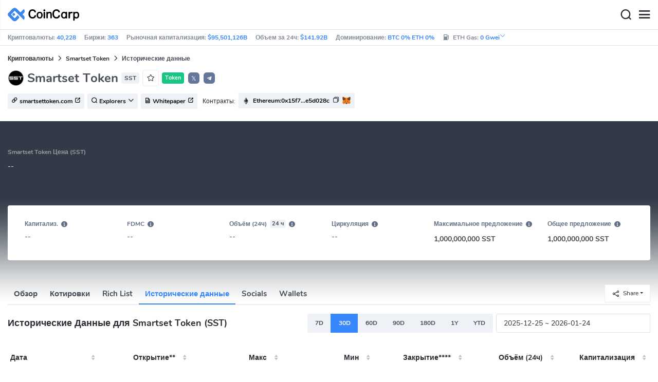

--- FILE ---
content_type: text/html; charset=utf-8
request_url: https://www.coincarp.com/ru/currencies/smartsettoken/history/
body_size: 24700
content:
<!DOCTYPE html><html lang=ru><head><link rel=preload href="https://s1.coincarp.com/static/fonts/iconfont.woff2?v=1290795555&amp;display=swap" as=font type=font/woff2 crossorigin=anonymous /><link rel=preload href="https://s1.coincarp.com/static/fonts/Nunito-Regular.woff2?v=1290795555&amp;display=swap" as=font type=font/woff2 crossorigin=anonymous /><link rel=preload href="https://s1.coincarp.com/static/fonts/Nunito-Bold.woff2?v=1290795555&amp;display=swap" as=font type=font/woff2 crossorigin=anonymous /><link rel=preload href="https://s1.coincarp.com/static/fonts/Nunito-SemiBold.woff2?v=1290795555&amp;display=swap" as=font type=font/woff2 crossorigin=anonymous /><style>@font-face {font-family: "iconfont";src: url('https://s1.coincarp.com/static/fonts/iconfont.woff2?v=1290795555&display=swap') format('woff2');font-display: swap;}
@font-face {font-family: 'Nunito';src: url('https://s1.coincarp.com/static/fonts/Nunito-Light.woff2?v=1290795555&display=swap') format("woff2"), url('https://s1.coincarp.com/static/fonts/Nunito-Light.woff?v=1290795555&display=swap') format("woff"), url('https://s1.coincarp.com/static/fonts/Nunito-Light.eot?#iefix') format("embedded-opentype"), url('https://s1.coincarp.com/static/fonts/Nunito-Light.ttf?v=1290795555&display=swap') format("truetype"), url('https://s1.coincarp.com/static/fonts/Nunito-Light.svg#Roboto') format("svg");font-weight: 300;font-style: normal;font-display: swap}
@font-face {font-family: 'Nunito';src: url('https://s1.coincarp.com/static/fonts/Nunito-Regular.woff2?v=1290795555&display=swap') format("woff2"), url('https://s1.coincarp.com/static/fonts/Nunito-Regular.woff?v=1290795555&display=swap') format("woff"), url('https://s1.coincarp.com/static/fonts/Nunito-Regular.eot?#iefix') format("embedded-opentype"), url('https://s1.coincarp.com/static/fonts/Nunito-Regular.ttf?v=1290795555&display=swap') format("truetype"), url('https://s1.coincarp.com/static/fonts/Nunito-Regular.svg#Roboto') format("svg");font-weight: 400;font-style: normal;font-display: swap}
@font-face {font-family: 'Nunito';src: url('https://s1.coincarp.com/static/fonts/Nunito-SemiBold.woff2?v=1290795555&display=swap') format("woff2"), url('https://s1.coincarp.com/static/fonts/Nunito-SemiBold.woff?v=1290795555&display=swap') format("woff"), url('https://s1.coincarp.com/static/fonts/Nunito-SemiBold.eot?#iefix') format("embedded-opentype"), url('https://s1.coincarp.com/static/fonts/Nunito-SemiBold.ttf?v=1290795555&display=swap') format("truetype"), url('https://s1.coincarp.com/static/fonts/Nunito-SemiBold.svg#Roboto') format("svg");font-weight: 600;font-style: normal;font-display: swap}
@font-face {font-family: 'Nunito';src: url('https://s1.coincarp.com/static/fonts/Nunito-Bold.woff2?v=1290795555&display=swap') format("woff2"), url('https://s1.coincarp.com/static/fonts/Nunito-Bold.woff?v=1290795555&display=swap') format("woff"), url('https://s1.coincarp.com/static/fonts/Nunito-Bold.eot?#iefix') format("embedded-opentype"), url('https://s1.coincarp.com/static/fonts/Nunito-Bold.ttf?v=1290795555&display=swap') format("truetype"), url('https://s1.coincarp.com/static/fonts/Nunito-Bold.svg#Roboto') format("svg");font-weight: 700;font-style: normal;font-display: swap}
body {margin: 0;}
.download-platform a {padding-top: 5px;padding-bottom: 5px;}
.sp-txt{font-size: 12px;}
@media (max-width:1024px) {
    .ft-cpdown {flex-direction: column;}
    .ft-appdown {justify-content: center}
}
@media(max-width:1367px) {
    .memberBtn {padding-right: 0.375rem !important;padding-left: 0.375rem !important;}
}
@media(max-width:375px){
    .sp-txt{font-size: 10px;}
}
@media(min-width:768px){
    #btm_m_sp{ width:50%;margin:0 auto;}
    .footer-app-download .customspon a:after{right: 25%; }
    .footer-app-download .closeDownload{right: 25%!important;}
}
#btm_m_sp a:after {
    left: 0 !important;
}</style><link rel=preload href="https://s1.coincarp.com/static/css/vendor_table_data.min.css?v=1290795555" as=style /><link rel=stylesheet href="https://s1.coincarp.com/static/css/vendor_table_data.min.css?v=1290795555"/><link rel=preload href="https://s1.coincarp.com/static/script/pages/coin_historical.min.js?v=10676261" as=script /><script>let isUS=!1</script><title>Smartset Token Рубль (SST-Рубль) историческая цена с момента публикации цены Smartset Token | CoinCarp</title><meta name=description content=" Найдите все исторические цены для SST-рубль Цена. Просмотр дневного, недельного или месячного формата до момента выпуска рубля Smartset Token"/><meta charset=utf-8 /><meta name=viewport content="width=device-width, initial-scale=1"/><meta http-equiv=x-ua-compatible content="ie=edge"/><link rel=preconnect href=https://s1.coincarp.com crossorigin=anonymous /><link rel=dns-prefetch href=https://s1.coincarp.com crossorigin=anonymous /><meta property=og:title content="Smartset Token Рубль (SST-Рубль) историческая цена с момента публикации цены Smartset Token | CoinCarp"/><meta property=og:description content=" Найдите все исторические цены для SST-рубль Цена. Просмотр дневного, недельного или месячного формата до момента выпуска рубля Smartset Token"/><meta property=og:image content="https://s1.coincarp.com/logo/1/smartsettoken.png?style=200&amp;v=1708736040"/><meta property=og:site_name content=CoinCarp /><meta property=og:type content=website /><meta property=og:url content="https://www.coincarp.com/ru/currencies/smartsettoken/history/"/><meta name=twitter:site content=@CoinCarp_Com /><meta name=twitter:creator content=@CoinCarp_Com /><meta name=twitter:title content="Smartset Token Рубль (SST-Рубль) историческая цена с момента публикации цены Smartset Token | CoinCarp"/><meta name=twitter:description content=" Найдите все исторические цены для SST-рубль Цена. Просмотр дневного, недельного или месячного формата до момента выпуска рубля Smartset Token"/><meta name=twitter:image content="https://s1.coincarp.com/logo/1/smartsettoken.png?style=200&amp;v=1708736040"/><meta name=twitter:card content=summary /><link rel=apple-touch-icon href=https://s1.coincarp.com/static/images/logo152_v2.png /><link rel="shortcut icon" href="/favicon.ico?v=1"/><link rel=canonical href="https://www.coincarp.com/ru/currencies/smartsettoken/history/"/><link rel=alternate hreflang=en href="https://www.coincarp.com/currencies/smartsettoken/history/"/><link rel=alternate hreflang=zh href="https://www.coincarp.com/zh/currencies/smartsettoken/history/"/><link rel=alternate hreflang=zh-tw href="https://www.coincarp.com/zh-tw/currencies/smartsettoken/history/"/><link rel=alternate hreflang=ja href="https://www.coincarp.com/ja/currencies/smartsettoken/history/"/><link rel=alternate hreflang=es href="https://www.coincarp.com/es/currencies/smartsettoken/history/"/><link rel=alternate hreflang=de href="https://www.coincarp.com/de/currencies/smartsettoken/history/"/><link rel=alternate hreflang=vi href="https://www.coincarp.com/vi/currencies/smartsettoken/history/"/><link rel=alternate hreflang=fr href="https://www.coincarp.com/fr/currencies/smartsettoken/history/"/><link rel=alternate hreflang=ko href="https://www.coincarp.com/ko/currencies/smartsettoken/history/"/><link rel=alternate hreflang=tr href="https://www.coincarp.com/tr/currencies/smartsettoken/history/"/><link rel=alternate hreflang=ru href="https://www.coincarp.com/ru/currencies/smartsettoken/history/"/><link rel=alternate hreflang=pt-br href="https://www.coincarp.com/pt-br/currencies/smartsettoken/history/"/><link rel=alternate hreflang=id href="https://www.coincarp.com/id/currencies/smartsettoken/history/"/><link rel=alternate hreflang=pl href="https://www.coincarp.com/pl/currencies/smartsettoken/history/"/><link rel=alternate hreflang=it href="https://www.coincarp.com/it/currencies/smartsettoken/history/"/><link rel=alternate hreflang=uk href="https://www.coincarp.com/uk/currencies/smartsettoken/history/"/><link rel=alternate hreflang=nl href="https://www.coincarp.com/nl/currencies/smartsettoken/history/"/><link rel=alternate hreflang=th href="https://www.coincarp.com/th/currencies/smartsettoken/history/"/><link rel=alternate hreflang=my href="https://www.coincarp.com/my/currencies/smartsettoken/history/"/><link rel=alternate hreflang=ro href="https://www.coincarp.com/ro/currencies/smartsettoken/history/"/><style>.footer-download .download-platform {margin: 50px 0 10px 0}
.footer-download .download-platform a {margin-right: 10px}
.footer-download .download-platform .qr-code {width: 48px;height: 48px;display: inline-block;background: #000;border-radius: 6px;position: relative}
.footer-download .download-platform .qr-code .iconfont {color: #fff;font-size: 28px}
.footer-download .download-platform .qr-code .qr-code-box {display: none;width: 200px;height: 200px;padding: 10px;background: #fff;box-shadow: 0 0 10px 0 rgba(0 0 0 / 10%);position: absolute;top: -210px;border-radius: 20px}
.footer-download .download-platform .qr-code .qr-code-box img {width: 100%}
.footer-download .download-platform .qr-code .qr-code-box:hover {display: block}
@media(max-width:1024px) {
    .footer-download {display: none !important}
    .footer-app-download .closeDownload {opacity: .8;border: 0;background: 0}
    .footer-app-download .text {margin: 0 0 0 5.2rem;padding: .45rem .5rem;line-height: 1.2rem}
    .footer-app-download .text .main-text {font-size: .75rem;font-weight: 700;margin-bottom: .3rem}
    .footer-app-download .text .second-text {font-size: .75rem;color: #98a6ad}
    .footer-app-download .text .btn {padding: .45rem .5rem}
    .fixed-div {width: 100%;}
    .subscribe {flex-direction: column;text-align: center;}
    .icon-email {display: none;}
    .subscribe-btn {margin: 0 auto;margin-top: 20px;}
}
.black-bg {background-color: #474d56;color: #fff;text-align: center;visibility: visible;border: none !important;bottom: 0;left: 0;font-size: .75rem}
.black-bg a {color: #3688fc;text-decoration: underline}
.px-4 {padding-left: 2.25rem !important;padding-right: 2.25rem !important;}
.py-2 {padding-bottom: 0.75rem !important;padding-top: 0.75rem !important;}</style><style>#CCx1StickyBottom, #CCx2StickyBottom, #CCx3StickyBottom {
    position: fixed;
    left: 0;
    right: 0;
    height: 50px;
    z-index: 1000000;
    bottom: 0;
    animation-name: sticky_appear;
    animation-duration: 2s;
    text-align: center;
    background-color: transparent;
}

.table tr.sponsored-row {
    background-color: #fffff2;
    border-top: 1px solid rgb(235, 237, 240);
}

body.NIGHT .table tr.sponsored-row {
    background-color: #ffff5c17;
}

.table tr.sponsored-row td {
    padding: 10px;
    padding-left: 24px;
    height: 21px;
}</style><script>function getCookieH(n){for(var t,r=n+"=",u=document.cookie.split(";"),i=0;i<u.length;i++){for(t=u[i];t.charAt(0)==" ";)t=t.substring(1,t.length);if(t.indexOf(r)==0)return t.substring(r.length,t.length)}return null}function loadCSSH(n){var t=document.createElement("link");t.rel="stylesheet";t.type="text/css";t.href=n;document.getElementsByTagName("head")[0].appendChild(t)}var thecook=getCookieH("theme"),darkCss=!1;null!=thecook&&".light-mode"==thecook&&(loadCSSH("/css/app-creative-dark.min.css?v=1.3"),darkCss=!0)</script><script>var coincarp={location:"unknown",blocking_ads:undefined,eventsWaiting:[],ad_version:1};window.global_obj=coincarp;const fetch_location_time=()=>{fetch("/cdn-cgi/trace").then(n=>{if(!n.ok)throw new Error(`Network response was not ok (status: ${n.status})`);return n.text()}).then(n=>{let i=Date.now();global_obj.response=n;const t=n.split("\n").find(n=>n.split("=")[0]==="loc");global_obj.location=t?t.split("=")[1]:"unknown";localStorage.setItem("location",global_obj.location);localStorage.setItem("location_set_date",Date.now())}).catch(n=>{console.error("Fetch error:",n),global_obj.location="unknown",localStorage.setItem("location",global_obj.location),localStorage.setItem("location_set_date",Date.now())})},check_location=()=>{localStorage.getItem("location")&&localStorage.getItem("location")!=="unknown"?(localStorage.getItem("location")=="querying"?setTimeout(check_location,32):global_obj.location=localStorage.getItem("location"),fetch_location_time()):(localStorage.setItem("location","querying"),fetch_location_time())};check_location()</script><style>.dataTables_wrapper {overflow-x: scroll;}
    #datepicker {display: flex;justify-content: flex-start;width: 300px;}</style><link rel=preload href="https://s1.coincarp.com/static/script/table.min.js?v=10676261" as=script /><link rel=preload href="https://s1.coincarp.com/static/script/pages/daterangepickerex.min.js?v=10676261" as=script /></head><body data-layout=topnav data-layout-config="{&#34;layoutBoxed&#34;:false,&#34;darkMode&#34;:false,&#34;showRightSidebarOnStart&#34;: true}"><div class=wrapper>  <div class=content-page> <div class=content> <div class=header>  <div class="topbar topnav-navbar-dark"> <div class=container-fluid> <div class="topbar-l topbar-data-wrap"> <div class=topbar-data> <span>Криптовалюты:&nbsp;<a id=head_coinnum href="/ru/">40,228</a></span> <span>Биржи:&nbsp;<a id=head_exchanges href="/ru/exchanges/">363</a></span> <span>Рыночная капитализация:&nbsp;<a id=head_marketcap href="/ru/charts/" target=_blank>$95,501,126B</a></span> <span>Объем за 24ч:&nbsp;<a id=head_vol href="/ru/charts/" target=_blank>$141.92B</a></span> <span>Доминирование:&nbsp;<a id=head_dominance_btc href="/ru/charts/" target=_blank>BTC 0% ETH 0%</a></span> <span class=tableinfo-ico> <i class="icon iconfont icon-gas-station mr-1" style="line-height: 22px"></i>ETH Gas:&nbsp; <span class=pop style=color:#3688fc data-toggle=popover data-container=body data-html=true data-placement=left data-content="
                            &lt;div class='hover-content-t'>
                                &lt;div class='gas-data'>
                                    &lt;span>Slow&lt;/span>
                                    &lt;b>0 Gwei&lt;/b>
                                    &lt;span>~3615 secs&lt;/span>
                                &lt;/div>
                                &lt;div class='gas-data'>
                                    &lt;span>Average&lt;/span>
                                    &lt;b>0 Gwei&lt;/b>
                                    &lt;span>~0 secs&lt;/span>
                                &lt;/div>
                                &lt;div class='gas-data'>
                                    &lt;span>High&lt;/span>
                                    &lt;b>0 Gwei&lt;/b>
                                    &lt;span>~0 secs&lt;/span>
                                &lt;/div>
                            &lt;/div>">0&nbsp;Gwei<i class="iconfont icon-down font-size-12"></i></span> </span> </div> </div> <div class=topbar-r> <ul class="list-unstyled topbar-menu float-end mb-0"><li class="dropdown notification-list topbar-dropdown mr-3"> <a class="nav-link dropdown-toggle arrow-none" id=topbar-languagedrop data-toggle=dropdown href="/ru/currencies/smartsettoken/history/" role=button aria-haspopup=true aria-expanded=false> <span class="align-middle d-none d-sm-inline-block">Русский</span> <i class="icon iconfont icon-down d-none d-sm-inline-block align-middle"></i> </a> <div class="dropdown-menu dropdown-menu-end dropdown-menu-animated topbar-dropdown-menu"> <form class=lang-search-form> <div class="input-group border rounded align-items-center px-1"> <span class="icon iconfont icon-search search-icon text-muted pr-1"></span> <input class="form-control border-0 p-0" placeholder=Поиск... id=language-search autocomplete=off /> </div> </form> <div class="lang-list mt-1" style="max-height: 500px;overflow: scroll"> <b id=trend_lang class="mt-1 text-muted font-size-12" style="padding-left: 10px">Популярные языки</b> <div class=trend-lang> <a href="/currencies/smartsettoken/history/" class="dropdown-item font-weight-bold">English<span class="ml-1 text-gray">EN</span></a> <a href="/zh/currencies/smartsettoken/history/" class="dropdown-item font-weight-bold">简体中文<span class="ml-1 text-gray">ZH</span></a> <a href="/tr/currencies/smartsettoken/history/" class="dropdown-item font-weight-bold">Türkçe<span class="ml-1 text-gray">TR</span></a> <a href="/ja/currencies/smartsettoken/history/" class="dropdown-item font-weight-bold">日本語<span class="ml-1 text-gray">JA</span></a> <a href="/ko/currencies/smartsettoken/history/" class="dropdown-item font-weight-bold">한국어<span class="ml-1 text-gray">KO</span></a> <a href="/ru/currencies/smartsettoken/history/" class="dropdown-item font-weight-bold">Русский<span class="ml-1 text-gray">RU</span></a> <a href="/vi/currencies/smartsettoken/history/" class="dropdown-item font-weight-bold">Tiếng Việt<span class="ml-1 text-gray">VI</span></a> </div> <b id=all_lang class="mt-1 text-muted font-size-12" style="padding-left: 10px">Все языки</b> <div class=all-lang> <a href="/de/currencies/smartsettoken/history/" class="dropdown-item font-weight-bold">Deutsch<span class="ml-1 text-gray">DE</span></a> <a href="/currencies/smartsettoken/history/" class="dropdown-item font-weight-bold">English<span class="ml-1 text-gray">EN</span></a> <a href="/es/currencies/smartsettoken/history/" class="dropdown-item font-weight-bold">Español<span class="ml-1 text-gray">ES</span></a> <a href="/fr/currencies/smartsettoken/history/" class="dropdown-item font-weight-bold">Français<span class="ml-1 text-gray">FR</span></a> <a href="/id/currencies/smartsettoken/history/" class="dropdown-item font-weight-bold">Bahasa Indonesia<span class="ml-1 text-gray">ID</span></a> <a href="/it/currencies/smartsettoken/history/" class="dropdown-item font-weight-bold">Italiano<span class="ml-1 text-gray">IT</span></a> <a href="/ja/currencies/smartsettoken/history/" class="dropdown-item font-weight-bold">日本語<span class="ml-1 text-gray">JA</span></a> <a href="/ko/currencies/smartsettoken/history/" class="dropdown-item font-weight-bold">한국어<span class="ml-1 text-gray">KO</span></a> <a href="/nl/currencies/smartsettoken/history/" class="dropdown-item font-weight-bold">Nederlands<span class="ml-1 text-gray">NL</span></a> <a href="/my/currencies/smartsettoken/history/" class="dropdown-item font-weight-bold">Malaeză<span class="ml-1 text-gray">MY</span></a> <a href="/pl/currencies/smartsettoken/history/" class="dropdown-item font-weight-bold">Polski<span class="ml-1 text-gray">PL</span></a> <a href="/pt-br/currencies/smartsettoken/history/" class="dropdown-item font-weight-bold">Português Brasil<span class="ml-1 text-gray">PT-BR</span></a> <a href="/ro/currencies/smartsettoken/history/" class="dropdown-item font-weight-bold">Română<span class="ml-1 text-gray">RO</span></a> <a href="/ru/currencies/smartsettoken/history/" class="dropdown-item font-weight-bold">Русский<span class="ml-1 text-gray">RU</span></a> <a href="/th/currencies/smartsettoken/history/" class="dropdown-item font-weight-bold">ไทย<span class="ml-1 text-gray">TH</span></a> <a href="/tr/currencies/smartsettoken/history/" class="dropdown-item font-weight-bold">Türkçe<span class="ml-1 text-gray">TR</span></a> <a href="/uk/currencies/smartsettoken/history/" class="dropdown-item font-weight-bold">Українська<span class="ml-1 text-gray">UA</span></a> <a href="/vi/currencies/smartsettoken/history/" class="dropdown-item font-weight-bold">Tiếng Việt<span class="ml-1 text-gray">VI</span></a> <a href="/zh/currencies/smartsettoken/history/" class="dropdown-item font-weight-bold">简体中文<span class="ml-1 text-gray">ZH</span></a> <a href="/zh-tw/currencies/smartsettoken/history/" class="dropdown-item font-weight-bold">繁體中文<span class="ml-1 text-gray">ZH-TW</span></a> </div> </div> </div> </li><script>var storageAvailable=function(n){var t,r;try{return t=window[n],r="__storage_test__",t.setItem(r,r),t.removeItem(r),!0}catch(i){return i instanceof DOMException&&(i.code===22||i.code===1014||i.name==="QuotaExceededError"||i.name==="NS_ERROR_DOM_QUOTA_REACHED")&&t&&t.length!==0}},lay;storageAvailable("localStorage")&&localStorage.getItem("layoutConfig")&&(lay=localStorage.getItem("layoutConfig"),null!=lay&&lay.indexOf('"isDarkModeEnabled":true')>0&&document.body.classList.add("NIGHT"))</script><li class="dropdown notification-list topbar-dropdown mr-1 cury-select"> <a class="nav-link dropdown-toggle arrow-none" id=select-currency data-toggle=dropdown href="javascript:void 0" role=button aria-haspopup=true aria-expanded=false> <img src=https://s1.coincarp.com/logo/faits/usd.svg id=current-currency-logo alt="USD's logo" width=16 height=16 /> <span class="align-middle d-none d-sm-inline-block" id=current-currency>USD</span> <i class="icon iconfont icon-down d-none d-sm-inline-block align-middle"></i> </a> <div class="dropdown-menu dropdown-menu-right dropdown-menu-animated topbar-dropdown-menu"> <h4>Seclect Currency</h4> <div class="app-search shadow-sm"> <form> <div class=input-group> <input class=form-control id=curyInput placeholder="Search currency..." autocomplete=off /> <span class="icon iconfont icon-search search-icon"></span> </div> </form> </div> <div class=cury-selcet-wrap> <div class=cury-list> <p>Фиатные валюты</p> <div class="cury-selcet-cont fiat-select"></div> </div> <div class=cury-list> <p class=mt-3>Криптовалюты</p> <div class="cury-selcet-cont coin-select"></div> </div> </div> <div class=no-res> <span><i class="icon iconfont icon-search"></i></span> <h5>Нет результатов по запросу "<span class=no-res-word></span>"</h5> <p>Мы не смогли ничего найти по вашему запросу.</p> </div> </div> </li> <li class=theme> <button class="light-mode light-mode-check" type=button name=color-scheme-mode value=light id=light-mode-check-pc title="light mode"><i class="icon iconfont icon-sun"></i></button> <button class="dark-mode dark-mode-check" type=button name=color-scheme-mode value=dark id=dark-mode-check-pc title="dark mode"><i class="icon iconfont icon-moon"></i></button> </li> <div style=display:none id=currency-exchange-rates data-usd=1 data-cny=0.143616257 data-eur=1.1826 data-gbp=1.3641 data-jpy=0.006422195 data-aud=0.6893 data-krw=0.000691563 data-try=0.023056243 data-ars=0.00069735 data-sgd=0.786596397 data-rub=0.013245823 data-hkd=0.128272554 data-uah=0.023201856 data-brl=0.189053786 data-cad=0.729927007 data-clp=0.001154894 data-czk=0.048816207 data-idr=0.000059488 data-twd=0.031899962 data-nzd=0.5949 data-mxn=0.057617294 data-chf=1.281886938 data-inr=0.01091048 data-zar=0.062085193 data-thb=0.032299742 data-sek=0.111930693 data-mnt=0.000280584 data-pln=0.28128604 data-php=0.016943983 data-nok=0.10268311 data-vnd=0.000038161 data-huf=0.003095688 data-ils=0.318816553 data-dkk=0.158425881 data-myr=0.249812641 data-aed=0.272286663 data-ngn=0.000705119 data-pkr=0.003576538 data-eth=2959.72 data-xrp=1.9211 data-bch=594.73 data-ltc=68.1334 data-btc=89612.51></div> </ul> </div> </div> </div>   <nav class="navbar navbar-expand navbar-light shadow-sm"> <div class=container-fluid> <a class="navbar-brand mr-4 light-logo" aria-label="CoinCarp Logo" href="/ru/"></a> <a class="navbar-brand mr-4 dark-logo" aria-label="CoinCarp Logo" href="/ru/"></a> <div class=phone-menu-right> <position-native position=NativeNavbarButton></position-native> <button aria-label=Search class="btn p-0 search-ico mr-1"><i class="iconfont icon-search"></i></button> <button aria-label=Menu class="btn p-0 nav-ico"><i class="iconfont icon-menu"></i></button> </div> <div class="topnav collapse navbar-collapse" id=topnav-menu-content> <ul class="navbar-nav me-auto mb-2 mb-lg-0"><li class="nav-item dropdown"> <a class="nav-link dropdown-toggle arrow-none" href="/ru/" role=button data-bs-toggle=dropdown aria-expanded=false> Монеты </a> <ul class=dropdown-menu><li><a class=dropdown-item href="/ru/"><i class="iconfont icon-turnover mr-1 text-secondary"></i>Рейтинг</a></li> <li><a class=dropdown-item href="/ru/wallets/"><i class="iconfont icon-wallet mr-1 text-secondary"></i>криптокошелёк</a></li> <li><a class=dropdown-item href="/ru/new-crypto/"><i class="iconfont icon-recently-added mr-1 text-secondary"></i>Недавно добавлены</a></li> <li><a class=dropdown-item href="/ru/charts/"><i class="iconfont icon-global-charts mr-1 text-secondary"></i>Глобальные графики</a></li> <li><a class=dropdown-item href="/ru/best-cryptos/"><i class="iconfont icon-spotlight mr-1 text-secondary"></i>Spotlight</a></li> <li><a class=dropdown-item href="/ru/gainers-losers/"><i class="iconfont icon-gainer-loser mr-1 text-secondary"></i>Выигравшие и проигравшие</a></li></ul> </li> <li class="nav-item dropdown"> <a class="nav-link dropdown-toggle arrow-none" href="/ru/exchanges/" role=button data-bs-toggle=dropdown aria-expanded=false> Биржи </a> <ul class=dropdown-menu><li><a class=dropdown-item href="/ru/exchanges/"><i class="iconfont icon-bank mr-1 text-secondary"></i>Все</a></li> <li><a class=dropdown-item href="/ru/exchanges/spot/"><i class="iconfont icon-spot mr-1 text-secondary"></i>Спот</a></li> <li><a class=dropdown-item href="/ru/exchanges/derivatives/"><i class="iconfont icon-derivatives mr-1 text-secondary"></i>Деривативы</a></li> <li><a class=dropdown-item href="/ru/exchanges/dex/"><i class="iconfont icon-dex mr-1 text-secondary"></i>Dex</a></li></ul> </li> <li class="nav-item dropdown"> <a class="nav-link dropdown-toggle arrow-none" href="/ru/news/" role=button data-bs-toggle=dropdown aria-expanded=false> Новости </a> <ul class=dropdown-menu><li><a class=dropdown-item href="/ru/news/"><i class="iconfont icon-article mr-1 text-secondary"></i>Все</a></li> <li><a class=dropdown-item href="/ru/news/bitcoin/"><i class="iconfont icon-bitcoin mr-1 text-secondary"></i>Bitcoin</a></li> <li><a class=dropdown-item href="/ru/news/altcoin/"><i class="iconfont icon-position mr-1 text-secondary"></i>Altcoin</a></li> <li><a class=dropdown-item href="/ru/news/market/"><i class="iconfont icon-biggest-up mr-1 text-secondary"></i>рынок</a></li> <li><a class=dropdown-item href="/ru/exchange/announcement/"><i class="iconfont icon-gonggao_1 mr-1 text-secondary"></i>Объявление</a></li></ul> </li> <li class="nav-item dropdown"> <a class="nav-link dropdown-toggle arrow-none" href="/ru/upcoming-ido/" role=button data-bs-toggle=dropdown aria-expanded=false> IDO </a> <ul class=dropdown-menu><li><a class=dropdown-item href="/ru/upcoming-ido/"><i class="iconfont icon-launchpad mr-1 text-secondary"></i>Предстоящие</a></li> <li><a class=dropdown-item href="/ru/active-ido/"><i class="iconfont icon-active mr-1 text-secondary"></i>Активные</a></li> <li><a class=dropdown-item href="/ru/past-ido/"><i class="iconfont icon-past mr-1 text-secondary"></i>Прошедшие</a></li> <li><a class=dropdown-item href="/ru/launchpad-platforms/"><i class="iconfont icon-rocket2 mr-1 text-secondary"></i>Лаунчпады</a></li></ul> </li> <li class="nav-item dropdown"> <a class="nav-link dropdown-toggle arrow-none" href="/ru/fundraising/" role=button data-bs-toggle=dropdown aria-expanded=false> Финансы </a> <ul class=dropdown-menu><li><a class=dropdown-item href="/ru/fundraising/"><i class="iconfont icon-bank mr-1 text-secondary"></i>Раунды финансирования</a></li> <li><a class=dropdown-item href="/ru/project/"><i class="iconfont icon-company mr-1 text-secondary"></i>Проекты и компании</a></li> <li><a class=dropdown-item href="/ru/investor/"><i class="iconfont icon-investor mr-1 text-secondary"></i>Инвесторы и портфели</a></li> <li><a class=dropdown-item href="/ru/fundraising/statics/"><i class="iconfont icon-state-insights mr-1 text-secondary"></i>Аналитический дашборд</a></li></ul> </li> <li class="nav-item dropdown"> <a class="nav-link dropdown-toggle arrow-none" href="/ru/app/" role=button data-bs-toggle=dropdown aria-expanded=false> Продукты </a> <ul class=dropdown-menu><li><a class=dropdown-item href="/ru/events/"><i class="iconfont icon-calendar2 mr-1 text-secondary"></i>Календарь мероприятий</a></li> <li><a class=dropdown-item target=_blank href="/ru/app/"><i class="iconfont icon-download mr-1 text-secondary"></i>Мобильные приложения</a></li> <li><a class=dropdown-item href="/ru/chainlist/"><i class="iconfont icon-chain mr-1 text-secondary"></i>Цепной список</a></li> <li><a class=dropdown-item href="/ru/widget/ticker/"><i class="iconfont icon-widgets mr-1 text-secondary"></i>Виджеты</a></li> <li><a class=dropdown-item href=/ru/market/fear-greed-index.html><i class="iconfont icon-ranking mr-1 text-secondary"></i>индекс паники</a></li></ul> </li> <li class="nav-item dropdown sp-dropdown">  <position-native position=NativeMenuButton></position-native> </li></ul> <div class="app-search nav-right d-flex align-items-center" id=div-search> <div> <button type=button class="btn btn-outline-dark font-size-12 memberBtn border-0 loginClick" data-toggle=modal data-target=#memberDialog>Войти</button> <button type=button class="btn btn-primary font-size-12 mx-1 memberBtn signupClick" data-toggle=modal data-target=#memberDialog>Регистрация</button> </div> <div style="position: relative"> <position-native position=NativeNavbarButton></position-native> </div> <form> <div class=input-group> <input class=form-control placeholder=Search... id=top-search autocomplete=off /> <span class="icon iconfont icon-search search-icon"></span> </div> </form> </div> </div> </div> </nav>  <div class=phone-nav> <div class="me-4 navbar"> <div class=container-fluid> <a href="/ru/" aria-label=Logo class="navbar-brand dark-logo"></a> <button type=button class="close close-menu" aria-label=Close> <span aria-hidden=true>&times;</span> </button> </div> </div> <div class="container-fluid mt-2"> <ul class=nav-list><li> <a data-toggle=collapse href=#collapseCrypto role=button aria-expanded=false aria-controls=collapseCrypto class="d-flex align-items-center phone-menu"> <span>Монеты</span><i class="iconfont icon-down"></i> </a> <hr class=dropdown-divider /> <ul class=collapse id=collapseCrypto><li><a href="/ru/"><i class="iconfont icon-turnover mr-1 text-secondary"></i>Рейтинг</a></li> <li><a href="/ru/wallets/"><i class="iconfont icon-wallet mr-1 text-secondary"></i>криптокошелёк</a></li> <li><a href="/ru/new-crypto/"><i class="iconfont icon-recently-added mr-1 text-secondary"></i>Недавно добавлены</a></li> <li><a href="/ru/charts/"><i class="iconfont icon-global-charts mr-1 text-secondary"></i>Глобальные графики</a></li> <li><a href="/ru/best-cryptos/"><i class="iconfont icon-spotlight mr-1 text-secondary"></i>Spotlight</a></li> <li><a href="/ru/gainers-losers/"><i class="iconfont icon-gainer-loser mr-1 text-secondary"></i>Выигравшие и проигравшие</a></li> <li><hr class=dropdown-divider /></li></ul> </li> <li> <a data-toggle=collapse href=#Exchanges role=button aria-expanded=false aria-controls=Exchanges class="d-flex align-items-center phone-menu"> <span>Биржи</span><i class="iconfont icon-down"></i> </a> <hr class=dropdown-divider /> <ul class=collapse id=Exchanges><li><a href="/ru/exchanges/"><i class="iconfont icon-bank mr-1 text-secondary"></i>Все</a></li> <li><a href="/ru/exchanges/spot/"><i class="iconfont icon-spot mr-1 text-secondary"></i>Спот</a></li> <li><a href="/ru/exchanges/derivatives/"><i class="iconfont icon-derivatives mr-1 text-secondary"></i>Деривативы</a></li> <li><a href="/ru/exchanges/dex/"><i class="iconfont icon-dex mr-1 text-secondary"></i>Dex</a></li> <li><hr class=dropdown-divider /></li></ul> </li> <li> <a data-toggle=collapse href=#News role=button aria-expanded=false aria-controls=News class="d-flex align-items-center phone-menu"> <span>Новости</span><i class="iconfont icon-down"></i> </a> <hr class=dropdown-divider /> <ul class=collapse id=News><li><a href="/ru/news/"><i class="iconfont icon-article mr-1 text-secondary"></i>Все</a></li> <li><a href="/ru/news/bitcoin/"><i class="iconfont icon-bitcoin mr-1 text-secondary"></i>Bitcoin</a></li> <li><a href="/ru/news/altcoin/"><i class="iconfont icon-position mr-1 text-secondary"></i>Altcoin</a></li> <li><a href="/ru/news/market/"><i class="iconfont icon-biggest-up mr-1 text-secondary"></i>рынок</a></li> <li><a href="/ru/exchange/announcement/"><i class="iconfont icon-gonggao_1 mr-1 text-secondary"></i>Объявление</a></li> <li><hr class=dropdown-divider /></li></ul> </li> <li> <a data-toggle=collapse href=#Learns role=button aria-expanded=false aria-controls=Learns class="d-flex align-items-center phone-menu"> <span> IDO/ICO </span><i class="iconfont icon-down"></i> </a> <hr class=dropdown-divider /> <ul class=collapse id=Learns><li><a href="/ru/upcoming-ido/"><i class="iconfont icon-launchpad mr-1 text-secondary"></i>Предстоящие</a></li> <li><a href="/ru/active-ido/"><i class="iconfont icon-active mr-1 text-secondary"></i>Активные</a></li> <li><a href="/ru/past-ido/"><i class="iconfont icon-past mr-1 text-secondary"></i>Прошедшие</a></li> <li><a href="/ru/launchpad-platforms/"><i class="iconfont icon-rocket2 mr-1 text-secondary"></i>Лаунчпады</a></li> <li><hr class=dropdown-divider /></li></ul> </li> <li> <a data-toggle=collapse href=#Database role=button aria-expanded=false aria-controls=Database class="d-flex align-items-center phone-menu"> <span> Финансы </span><i class="iconfont icon-down"></i> </a> <hr class=dropdown-divider /> <ul class=collapse id=Database><li><a href="/ru/fundraising/"><i class="iconfont icon-bank mr-1 text-secondary"></i>Раунды финансирования</a></li> <li><a href="/ru/project/"><i class="iconfont icon-company mr-1 text-secondary"></i>Проекты и компании</a></li> <li><a href="/ru/investor/"><i class="iconfont icon-investor mr-1 text-secondary"></i>Инвесторы и портфели</a></li> <li><a href="/ru/fundraising/statics/"><i class="iconfont icon-state-insights mr-1 text-secondary"></i>Аналитический дашборд</a></li> <li><hr class=dropdown-divider /></li></ul> </li> <li> <a data-toggle=collapse href=#Tools role=button aria-expanded=false aria-controls=Exchanges class="d-flex align-items-center phone-menu"> <span>Продукты</span><i class="iconfont icon-down"></i> </a> <hr class=dropdown-divider /> <ul class=collapse id=Tools><li><a href="/ru/events/"><i class="iconfont icon-calendar2 mr-1 text-secondary"></i>Календарь мероприятий</a></li> <li><a href="/ru/app/"><i class="iconfont icon-download mr-1 text-secondary"></i>Мобильные приложения</a></li> <li><a href="/ru/chainlist/"><i class="iconfont icon-chain mr-1 text-secondary"></i>Цепной список</a></li> <li><a href="/ru/widget/ticker/"><i class="iconfont icon-widgets mr-1 text-secondary"></i>Виджеты</a></li> <li><a href=/ru/market/fear-greed-index.html><i class="iconfont icon-ranking mr-1 text-secondary"></i>индекс паники</a></li> <li><hr class=dropdown-divider /></li></ul> </li></ul> <div class=login-signup> <button type=button class="btn btn-primary signupClick" data-toggle=modal data-target=#memberDialog>Создать аккаунт</button> <button type=button class="btn btn-light loginClick" data-toggle=modal data-target=#memberDialog>Войти</button> </div> <div class=filters> <div class=w-1> <button type=button class="btn btn-light dropdown-toggle" id=dropdownMenuButton data-toggle=dropdown aria-haspopup=true aria-expanded=false>Русский</button> <div class=dropdown-menu aria-labelledby=dropdownMenuButton> <a href="/de/currencies/smartsettoken/history/" class=dropdown-item>Deutsch</a> <a href="/currencies/smartsettoken/history/" class=dropdown-item>English</a> <a href="/es/currencies/smartsettoken/history/" class=dropdown-item>Español</a> <a href="/fr/currencies/smartsettoken/history/" class=dropdown-item>Français</a> <a href="/id/currencies/smartsettoken/history/" class=dropdown-item>Bahasa Indonesia</a> <a href="/it/currencies/smartsettoken/history/" class=dropdown-item>Italiano</a> <a href="/ja/currencies/smartsettoken/history/" class=dropdown-item>日本語</a> <a href="/ko/currencies/smartsettoken/history/" class=dropdown-item>한국어</a> <a href="/nl/currencies/smartsettoken/history/" class=dropdown-item>Nederlands</a> <a href="/my/currencies/smartsettoken/history/" class=dropdown-item>Malaeză</a> <a href="/pl/currencies/smartsettoken/history/" class=dropdown-item>Polski</a> <a href="/pt-br/currencies/smartsettoken/history/" class=dropdown-item>Português Brasil</a> <a href="/ro/currencies/smartsettoken/history/" class=dropdown-item>Română</a> <a href="/ru/currencies/smartsettoken/history/" class=dropdown-item>Русский</a> <a href="/th/currencies/smartsettoken/history/" class=dropdown-item>ไทย</a> <a href="/tr/currencies/smartsettoken/history/" class=dropdown-item>Türkçe</a> <a href="/uk/currencies/smartsettoken/history/" class=dropdown-item>Українська</a> <a href="/vi/currencies/smartsettoken/history/" class=dropdown-item>Tiếng Việt</a> <a href="/zh/currencies/smartsettoken/history/" class=dropdown-item>简体中文</a> <a href="/zh-tw/currencies/smartsettoken/history/" class=dropdown-item>繁體中文</a> </div> </div> <button type=button class="btn btn-light dropdown-toggle open-select-usd w-2" id=select-currency-m>USD</button> <div class=theme> <button class="light-mode btn btn-light light-mode-check" type=button name=color-scheme-mode value=light id=light-mode-check-m title="light mode"><i class="icon iconfont icon-sun"></i></button> <button class="dark-mode btn btn-light dark-mode-check" type=button name=color-scheme-mode value=dark id=dark-mode-check-m title="dark mode"><i class="icon iconfont icon-moon"></i></button> </div> </div> <div class="share-ico mt-2"> <a href=https://twitter.com/coincarpcom target=_blank rel=nofollow>𝕏</a> <a href=https://www.facebook.com/coincarpcom target=_blank rel=nofollow><i class="icon iconfont icon-facebook"></i></a> <a href=https://t.me/coincarp target=_blank rel=nofollow><i class="icon iconfont icon-telegram"></i></a> </div> </div> </div> <div class=phone-search> <div class=phone-search-content> <div class="app-search shadow-sm"> <form> <div class=input-group> <input class=form-control placeholder=Search... id=top-search-m autocomplete=off /> <span class="icon iconfont icon-search search-icon"></span> <button class="input-group-text btn-light search-cancel ml-2" type=button>Отмена</button> </div> </form> </div> <div class="container-fluid mt-2" id=div-m-search></div> </div> </div> <div class=phone-currencymoney> <div class=select-top> <div class=select-header> <span>Выбрать валюту</span> <button type=button class="close close-select-usd" aria-label=Close> <span aria-hidden=true>&times;</span> </button> </div> <div class="app-search shadow-sm"> <form> <div class=input-group> <input id=cury-sr class=form-control placeholder="Search currency..."/> <span class="icon iconfont icon-search search-icon"></span> </div> </form> </div> </div> <div class="container-fluid cury-list-wrap"> <div class=phone-cury-list> <h4>Фиатные валюты</h4> <ul class="currency-list fiat-select-m"></ul> </div> <div class=phone-cury-list> <h4>Криптовалюты</h4> <ul class="currency-list coin-select-m"></ul> </div> </div> <div class=no-res> <span><i class="icon iconfont icon-search"></i></span> <h5>Нет результатов по запросу "<span class=no-res-word></span>"</h5> <p>Мы не смогли ничего найти по вашему запросу.</p> </div> </div> </div>  <div class=container-fluid>  <div class=row> <div class=col-lg-12> <nav aria-label=breadcrumb> <ol class="breadcrumb font-size-12 font-weight-bold"><li class=breadcrumb-item><a href="/">Криптовалюты</a></li> <li><i class="iconfont icon-right font-size-12 mx-1"></i> </li> <li class="breadcrumb-item text-dark text-nowrap" aria-current=page> <a href="/ru/currencies/smartsettoken/"> Smartset Token </a> </li> <li><i class="iconfont icon-right font-size-12 mx-1"></i></li> <li class="breadcrumb-item text-dark text-nowrap" aria-current=page>Исторические данные</li></ol> </nav> <position-name positionname=leaderboard></position-name> <position-name positionname=mobile_b></position-name> </div> </div>  <div class=row> <div class=col-lg-12> <div class="info-top d-flex align-items-center"> <img class="icon coinLogo rounded-circle" src="https://s1.coincarp.com/logo/1/smartsettoken.png?style=72&amp;v=1708736040" width=32 height=32 alt="Smartset Token's Logo"/> <h2 class="name ml-1 font-size-24 text-dark">Smartset Token<small class="nameSymbol rounded ml-1 mt-0 mr-1 badge badge-light">SST</small></h2> <input type=hidden id=coincode value=smartsettoken /> <input type=hidden id=coinname value="Smartset Token"/> <div id=smartsettoken data-ex="" data-coin=smartsettoken class="position-relative coin-favorite-box favorite-box border rounded mr-1"> <span class="coin-favorite dropdownFav d-flex justify-content-center pointer"> <i class="iconfont icon-favorite"></i> </span> <ul class="dropdown-menu fav-list-box fav-list"> </ul> </div> <span class="badge badge-success mrx-1">Token</span> <a class="btn social-btn mrx-1 text-white" aria-label=Twitter href=https://twitter.com/SmartsetToken rel=nofollow target=_blank role=button data-toggle=tooltip data-placement=top data-original-title=Twitter> 𝕏 </a> <a class="btn social-btn mr-1 text-white" href=https://t.me/SmartsetToken rel=nofollow target=_blank role=button data-toggle=tooltip data-placement=top data-original-title=Telegram> <i class="iconfont icon-telegram font-size-12"></i> </a> </div>  <div class=info-bottom> <div class="info-link mt-1"> <ul class="item-list p-0 m-0"><li class="item mr-1"> <a class="btn btn-light btn-sm font-weight-bold" href=https://smartsettoken.com rel=nofollow target=_blank role=button><i class="iconfont icon-link"></i>smartsettoken.com<i class="iconfont icon-open"></i></a> </li> <li class="item mr-1"> <a class="btn btn-light btn-sm font-weight-bold" rel=nofollow href="javascript:void 0" role=button><i class="iconfont icon-search"></i>Explorers<i class="iconfont icon-down"></i></a> <div class="drop-link font-size-12 font-weight-bold p-2 shadow rounded"> <a class="d-block p-1 rounded" href=https://etherscan.io/token/0x15f73a3ab443ee6ebf36c605c7868159ce5d028c rel=nofollow target=_blank>etherscan.io<i class="iconfont icon-open ml-1"></i></a> <a class="d-block p-1 rounded" href=https://blockchair.com/ethereum/erc-20/token/0x15f73a3ab443ee6ebf36c605c7868159ce5d028c rel=nofollow target=_blank>blockchair.com<i class="iconfont icon-open ml-1"></i></a> </div> </li> <li class="item mr-1"><a class="btn btn-light btn-sm font-weight-bold" rel=nofollow target=_blank href=https://drive.google.com/file/d/1QBsbMM_3W2WvtL6XNaM_7ZBzaZ0h-xdX/view role=button><i class="iconfont icon-whitepaper"></i>Whitepaper<i class="iconfont icon-open"></i></a></li></ul> </div>  <div class="info-contracts mt-1 align-items-center"> <ul class="item-list p-0 m-0"><li class="item mr-1"><small>Контракты:</small></li> <li class="item mr-1"> <button class="btn btn-light btn-sm font-weight-bold d-flex align-items-center" role=button> <img class=mr-1 src="https://s1.coincarp.com/logo/1/ethereum.png?style=36" width=15 height=15 alt=Ethereum /> <a target=_blank rel=nofollow href=https://etherscan.io/token/0x15f73a3ab443ee6ebf36c605c7868159ce5d028c class=contracts-link>Ethereum:0x15f7...e5d028c</a> <span class="iconfont icon-copy font-size-12 mx-1" data-toggle=tooltip data-placement=top data-original-title="Адрес для копирования" data-copy-text=0x15f73a3ab443ee6ebf36c605c7868159ce5d028c></span> <img height=18 width=18 src=https://s1.coincarp.com/static/images/metamask.png alt=metamask class=addtometamask data-toggle=tooltip data-chainid=0x1 data-addr=0x15f73a3ab443ee6ebf36c605c7868159ce5d028c data-placement=top data-original-title="Добавить в MetaMask"/> </button> </li></ul> </div> </div> </div> </div>  <div class="modal fade" id=linksModal tabindex=-1 aria-labelledby=linksModal aria-hidden=true> <div class="modal-dialog modal-dialog-centered modal-dialog-scrollable"> <div class="modal-content overflow-auto"> <div class="modal-header border-0 px-3 pt-2 pb-1"> <h5 class=modal-title>Smartset Token Ссылки</h5> <button type=button class=close data-dismiss=modal aria-label=Close> <span aria-hidden=true>&times;</span> </button> </div> <div class="modal-links pb-3 pb-1 px-0 font-size-12 font-weight-bold"> <div class=item> <h5 class="py-2 px-3 my-0 border-bottom">Веб-сайт</h5> <a href=https://smartsettoken.com rel=nofollow class="d-block px-3 py-1 border-bottom d-flex align-items-center text-dark" target=_blank><i class="iconfont icon-link mr-1 font-size-14"></i>smartsettoken.com<i class="iconfont icon-open ml-1 font-size-14"></i></a> </div> <div class=item> <h5 class="py-2 px-3 my-0 border-bottom">Обозреватели цепи</h5> <a href=https://etherscan.io/token/0x15f73a3ab443ee6ebf36c605c7868159ce5d028c rel=nofollow class="d-block px-3 py-1 border-bottom d-flex align-items-center text-dark" target=_blank>etherscan.io<i class="iconfont icon-open ml-1 font-size-14"></i></a> <a href=https://blockchair.com/ethereum/erc-20/token/0x15f73a3ab443ee6ebf36c605c7868159ce5d028c rel=nofollow class="d-block px-3 py-1 border-bottom d-flex align-items-center text-dark" target=_blank>blockchair.com<i class="iconfont icon-open ml-1 font-size-14"></i></a> </div> <div class=item> <h5 class="py-2 px-3 my-0 border-bottom">Whitepaper</h5> <a class="d-block px-3 py-1 border-bottom d-flex align-items-center text-dark" href=https://drive.google.com/file/d/1QBsbMM_3W2WvtL6XNaM_7ZBzaZ0h-xdX/view rel=nofollow target=_blank><i class="iconfont icon-whitepaper mr-1 font-size-14"></i>Whitepaper<i class="iconfont icon-open ml-1 font-size-14"></i></a> </div> </div> </div> </div> </div> </div>  <div class="cryptocurrencies-box mt-3"> <div class=container-fluid> <div class="row d-flex align-items-center pt-3 overflow-top"> <div class=col-lg-8> <h1 class="h6 text-white-50">Smartset Token Цена (SST)</h1> <div class="cryptocurrencies-price d-flex align-items-center"> <span class=text-white>--</span> </div> </div> <div class="spo-btn col-lg-4 d-flex"> <position-native position=NativeCoinDetailsButton></position-native> </div>  <div class="col-lg-12 stats-box"> <div class="stats-con mb-0 d-none"> <div class=row> <div class="item col-lg pl-4"> <div class=tit> <span class=font-size-12>Капитализ.</span> <span class="font-size-16 align-middle" data-toggle=tooltip data-placement=bottom data-original-title="Рыночная капитализация = текущая цена * циркулирующее предложение."> <i class="iconfont icon-tips"></i> </span> </div> <div class=price-text> <span class=text-dark>--</span> </div> </div> <div class="item col-lg pl-4"> <div class=tit> <span class=font-size-12>FDMC</span> <span class="font-size-16 align-middle" data-toggle=tooltip data-placement=bottom data-original-title="FDMC — это рыночная капитализация, когда в обращении находилось максимальное предложение. FDMC = Текущая цена * Максимальное предложение. Если максимальное предложение неизвестно, то - FDMC = Текущая цена * Общее предложение. Если общее предложение также неизвестно, то FDMC = Текущая цена * Оборотное предложение."> <i class="iconfont icon-tips"></i> </span> </div> <div class=price-text> <span class=text-dark>--</span> </div> </div> <div class="item col-lg pl-4"> <div class=tit> <span class=font-size-12>Объём (24ч)</span> <span class="badge badge-light">24 ч</span> <span class="font-size-16 align-middle" data-toggle=tooltip data-placement=bottom data-original-title="Показатель того, сколько криптовалюты было продано за последние 24 часа."> <i class="iconfont icon-tips"></i> </span> </div> <div class=price-text> <span class=text-dark>--</span> </div> </div> <div class="item col-lg pl-4"> <div class=tit> <span class=font-size-12>Циркуляция</span> <span class="font-size-16 align-middle" data-toggle=tooltip data-placement=bottom data-original-title="Количество монет, обращающихся на рынке и находящихся в руках населения. Аналогично движущимся акциям на фондовом рынке."> <i class="iconfont icon-tips"></i> </span> </div> <div class=price-text> <span class=text-dark>--</span> </div> </div> <div class="item col-lg pl-4"> <div class=tit> <span class=font-size-12>Максимальное предложение</span> <span class="font-size-16 align-middle" data-toggle=tooltip data-placement=bottom data-original-title="Максимальное количество монет, которое когда-либо будет существовать в течение срока обращения криптовалюты. Это аналог полностью разбавленных акций на фондовом рынке."> <i class="iconfont icon-tips"></i> </span> </div> <div class=price-text> <h4 class="text-dark max-supply" data-supply=1000000000> 1,000,000,000 SST</h4> </div> </div> <div class="item col-lg pl-4"> <div class=tit> <span class=font-size-12>Общее предложение</span> <span class="font-size-16 align-middle" data-toggle=tooltip data-placement=bottom data-original-title="Количество монет, которые уже были созданы, минус любые монеты, которые были сожжены (если они были). Это аналог акций, находящихся в обращении на фондовом рынке."> <i class="iconfont icon-tips"></i> </span> </div> <div class=price-text> <h4 class="text-dark total-supply" data-supply=1000000000>1,000,000,000 SST</h4> </div> </div> </div> </div>  <button type=button class="btn btn-light w-100 mb-2 mobile-more-stats-btn">Прочая статистика</button> </div> <div class="mobile-info-bottom col-lg-12 font-size-12 font-weight-bold"> <div class="item d-flex align-items-center border-bottom py-2" data-toggle=modal data-target=#linksModal> <div class=item-left>Ссылки:</div> <div class="item-right d-flex justify-content-end align-items-center text-nowrap"> Веб-сайт, Обозреватели, Whitepaper <i class="dripicons-chevron-right ml-1"></i></div> </div> <div class="item d-flex align-items-center border-bottom py-2"> <div class="item-left contractModel" data-toggle=modal data-target=#contractsModal>Контракт:</div> <div class="item-right d-flex justify-content-end align-items-center"> <a target=_blank rel=nofollow href=https://etherscan.io/token/0x15f73a3ab443ee6ebf36c605c7868159ce5d028c class=contracts-link> <span class=text-nowrap>Ethereum:</span><span>0x15f7...e5d028c</span></a> <span class="iconfont icon-copy font-size-12 mx-1" data-toggle=tooltip data-placement=top data-copy-text=0x15f73a3ab443ee6ebf36c605c7868159ce5d028c data-original-title="Адрес для копирования"></span> <img height=18 width=18 src=https://s1.coincarp.com/static/images/metamask.png class=addtometamask data-toggle=tooltip data-chainid=0x1 data-addr=0x15f73a3ab443ee6ebf36c605c7868159ce5d028c data-placement=top data-original-title="Добавить в MetaMask"/> </div> </div> </div> </div> <div class=fixed-price> <div class=container-fluid> <div class=fixed-price-l> <img src="https://s1.coincarp.com/logo/1/smartsettoken.png?style=72&amp;v=1708736040" alt="Smartset Token's Logo" width=24 height=24 /> <b class=font-size-16>Smartset Token</b> <span class="font-size-16 font-weight-bold">SST</span> </div>  <div class=fixed-price-r> <span class=text-dark>--</span> </div>  </div> </div> <textarea id=copyText type=text value="" class=position-absolute></textarea> <div class=mt-3> <position-native position=NativeCoinDetailsText></position-native> </div> <div class="overflow-tabs mt-2 flex"> <div class="overflow-tabs-scroll font-size-15 font-weight-bold d-flex flex-nowrap"> <span class=item><a class="text-dark text-nowrap px-2" href="/ru/currencies/smartsettoken/">Обзор</a></span> <span class=item><a class="item text-dark text-nowrap px-2" href="/ru/currencies/smartsettoken/price/">Котировки</a></span> <span class=item><a class="item text-dark text-nowrap px-2" href="/ru/currencies/smartsettoken/richlist/">Rich List</a></span> <span class=item><a class="item text-dark text-nowrap px-2 active" href="/ru/currencies/smartsettoken/history/">Исторические данные</a></span> <span class=item><a class="item text-dark text-nowrap px-2" href="/ru/currencies/smartsettoken/socials/">Socials</a></span> <span class=item><a class="item text-dark text-nowrap px-2" href="/ru/currencies/smartsettoken/wallets/">Wallets</a></span> </div> <div class="dropdown share"> <button class="btn btn-sm bgfff border font-size-12 dropdown-toggle" type=button data-toggle=dropdown aria-haspopup=true aria-expanded=false><i class="iconfont icon-share mr-1"></i>Share</button> <div class=dropdown-menu> <a href=javascript: class="dropdown-item font-size-12" data-sharer=twitter data-title="Smartset Token" data-via=coincarpcom data-url="https://www.coincarp.com/ru/currencies/smartsettoken/history/"><i class="iconfont icon-twitter mr-1"></i>Share to Twitter</a> <a href=javascript: class="dropdown-item font-size-12" data-sharer=facebook data-title="Smartset Token" data-via=coincarpcom data-url="https://www.coincarp.com/ru/currencies/smartsettoken/history/"><i class="iconfont icon-facebook mr-1"></i>Share to Facebook</a> <a href=javascript: class="dropdown-item font-size-12" data-sharer=telegram data-title="Smartset Token" data-via=coincarpcom data-url="https://www.coincarp.com/ru/currencies/smartsettoken/history/"><i class="iconfont icon-telegram mr-1"></i>Share to Telegram</a> <a href=javascript: class="dropdown-item font-size-12" data-sharer=reddit data-title="Smartset Token" data-via=coincarpcom data-url="https://www.coincarp.com/ru/currencies/smartsettoken/history/"><i class="iconfont icon-reddit mr-1"></i>Share to Reddit</a> </div> </div> </div> <div class="excMarket-top crypto-hisDate"> <h2 class=h4>Исторические Данные для Smartset Token (SST)</h2> <div class=history-top-right> <div class="btn-group mr-1" role=group> <button type=button data-period=w class="btn btn-light font-size-12 font-weight-bold period">7D</button> <button type=button data-period=m class="btn btn-light font-size-12 font-weight-bold period current">30D</button> <button type=button data-period=2m class="btn btn-light font-size-12 font-weight-bold period">60D</button> <button type=button data-period=3m class="btn btn-light font-size-12 font-weight-bold period">90D</button> <button type=button data-period=6m class="btn btn-light font-size-12 font-weight-bold period">180D</button> <button type=button data-period=1y class="btn btn-light font-size-12 font-weight-bold period">1Y</button> <button type=button data-period=ydt class="btn btn-light font-size-12 font-weight-bold period">YTD</button> </div> <div class="input-daterange input-group" id=datepicker> <input class="input-sm form-control" id=daterangePicker name=daterange readonly/> <input type=hidden id=date-start /> <input type=hidden id=date-end /> </div> </div> </div> <div class=row> <div class=col-12> <div class="tab-pane hisdate-table" id=scroll-horizontal-preview> <table id=hisdata-datatable class="table w-100 nowrap index-table"><thead><tr><th class="td2 sticky">Дата</th><th class=td3>Открытие**</th><th class=td4>Макс</th><th class=td5>Мин</th><th class=td6>Закрытие****</th><th class=td7>Объём (24ч)</th><th class=td8>Капитализация</th></tr></thead></table> </div>  </div> </div> <div class=mt-1><button type=button class="btn btn-light morehisdata" data-time=0 style="display:none;width: 100%">читать далее</button></div> </div> </div> </div> <div class="modal fade logindlg" id=memberDialog tabindex=-1 aria-labelledby=myLargeModalLabel role=dialog aria-hidden=true> <div class="modal-dialog modal-dialog-centered"> <div class="modal-content card member-content"> <div class="dialog-header p-3 d-flex align-items-center"> <h3 class="dialog-header-title flex-grow-1 text-dark" style="border-bottom: 1px solid #eee;margin-bottom: 0; padding-bottom: 10px"></h3> <button type=button class=close data-dismiss=modal aria-hidden=true id=memberDialogClose> <i class="iconfont icon-no"></i> </button> </div><script>window.CaptchaSiteKey="6Lf5O6EqAAAAAOfkueVA229AKmvIktbhQeajERVZ"</script></div> </div> </div><script>var apiHostUrl="//sapi.coincarp.com/",staticHostUrl="//s1.coincarp.com/",lancode="ru-RU",wsUrl="wss://ws.coincarp.com/ws"</script><script id=donate-data type=application/json>{"donate":[{"code":"Bitcoin","name":"Bitcoin","qr_code":"//s1.coincarp.com/static/images/qrcode/btc.png","Address":"3Po34jgwk2w3dePzdZrZNExweD9jRKWdAb","Logo":"//s1.coincarp.com/static/images/coin/btc.png"},{"code":"Ethereum","name":"ETH&USDT(ERC20)","qr_code":"//s1.coincarp.com/static/images/qrcode/eth.png","Address":"0x7E047C9C18bBBa35AE358a7C81D0a78D3c76293b","Logo":"//s1.coincarp.com/static/images/coin/eth.png"},{"code":"Trx","name":"USDT(TRC20)","qr_code":"//s1.coincarp.com/static/images/qrcode/trn.png","Address":"TDE4jSQWoRhDeQ3sgabjT3Di5jknDEcxS7","Logo":"//s1.coincarp.com/static/images/coin/trx.png"}]}</script><script>const agreeLinks={terms:"terms.html",policy:"privacy.html"},hCaptchaLinks={policy:"https://www.hcaptcha.com/privacy",terms:"https://www.hcaptcha.com/terms"},currentLanguage={index:{readMore:"Подробнее",readLess:"Скрыть"},public:{all:"все",price:"Цена",marketcap:"Рыночная капитализация",vol:"Объем",emptyData:"Данных сейчас нет",cryptoassets:"Криптоактивы",exchanges:"Биржи",wallets:"Кошельки",trending:"популярный",noresult:"нет релевантных результатов",tryotherwords:"Мы не смогли найти ничего, соответствующего вашему запросу. Попробуйте еще раз с другим термином.",search:"Поиск",percentage:"Процент",circulatingSupply:"Циркулирующее предложение",maxSupply:"Максимальное предложение",copySuccess:"Копировать успех",selMaxNumber:"Выбранная валюта достигла максимального количества!",viewMore:"Посмотреть больше",more:"более",close:"Закрывать",startin:"Начало через",endin:"Завершить через",ongoing:"Идет сейчас",finished:"законченный"},exchange:{public:{fiatSupport:" Поддерживаемые фиатные валюты",emptyData:"Данных сейчас нет"}},learn:{public:{"минута":" m"}},member:{public:{emailTitle:"Адрес электронной почты",passwordTitle:"Пароль",enterEmail:"Введите ваш адрес электронной почты",enterPassword:"Введите свой пароль",emailFormatTips:"Пожалуйста, введите адрес электронной почты правильно",emailLengthTips:"адрес электронной почты не должен превышать 254 символов",passwordFormatTips:"Пароль должен содержать как букву, так и цифру и символ, с минимальной длиной 8 символов.",backTo:"обратно в",enterPassword:"Пожалуйста введите пароль",confirmPasswordError:"Дважды введенные новые пароли не совпадают, введите еще раз.",emailFrequentlyModify:"E-mail можно изменить только один раз в 1 месяц."},login:{title:"Вход",newToCoinCarp:"Новичок в CoinCarp?",loginUsing:"Или войдите в систему, используя"},signup:{title:"Зарегистрироваться",signupAgree:'Я согласен с CoinCarp<a href="'+agreeLinks.terms+'" class="text-primary" target="_blank"> Условия обслуживания <\/ a>and<a href="'+agreeLinks.policy+'" class="text-primary" target="_blank"> Политика конфиденциальности <\/a>.',signupLike:"Я хотел бы подписаться на ежедневную рассылку новостей CoinCarp.",createAnAccount:"Завести аккаунт",alreadyHaveAccount:"У вас уже есть аккаунт? ",activationEmail:"Мы отправили вам электронное письмо с активацией",alreadySent:"Мы отправили письмо на ",complete:",со ссылкой для активации вашей учетной записи. Следуйте инструкциям, чтобы завершить регистрацию учетной записи.",undelivered:"Отправьте электронное письмо повторно, если оно не пришло",resendEmail:"Отправить письмо повторно"},forgotPassword:{title:"Забыл пароль",forgotPasswordExplain:"Вы получите электронное письмо с инструкциями по сбросу пароля.",sendInstructions:"Отправить",checkEmail:"Пожалуйста, проверьте свою электронную почту",alreadySent:"е-мейл отправлен на.",complete:"с инструкциями по сбросу пароля.",notReceived:"* Если письмо не появится в ближайшее время, проверьте папку со спамом или убедитесь, что вы ввели адрес электронной почты, который вы использовали при регистрации.",backLogin:"Вернуться к входу в систему"},updatePassword:{title:"Обновите свой пароль\t",updateBtn:"Обновить пароль",successTitle:"Пароль успешно изменен",successTips:"Попробуйте войти в свою учетную запись с новым паролем сейчас"},setting:{change:"изменить",bindNow:"связывать",changeEmail:"Привязать новый адрес электронной почты",changePassword:"изменить пароль",currentPasswordTitle:"Текущий пароль",newPasswordTitle:"Новый пароль",confirmNewPasswordTitle:"Подтвердите новый пароль",enterCurrentPasswordTitle:"Введи свой текущий пароль",enterNewPassword:"Введите новый пароль",enterConfirmNewPassword:"Подтвердите новый пароль",changeEmailSuccessTitle:"Проверьте свою электронную почту, чтобы подтвердить это изменение.",changeEmailSuccessExplain:"Пожалуйста, нажмите кнопку подтверждения в письме",changeEmailSuccessTime:"Срок действия ссылки для подтверждения истекает через 2 часа.",changeEmailSuccessUnderstand:"Я понимаю",changeEmailSame:"Новый адрес электронной почты такой же, как и предыдущий."},watchList:{addCoinsTitle:"добавлять Монеты",search:"Поиск...",newTitle:"Новый список наблюдения",editTitle:"Изменить список наблюдения",watchlistName:"Название списка наблюдения",enterWatchlistName:"Введите название списка наблюдения",createWatchlist:"Создать список наблюдения",editWatchlist:"Изменить список наблюдения",removeTitle:"Удалить список наблюдения",removeBtn:"Удалить",cancelBtn:"отменить",removeTips:"Вы уверены, что хотите удалить эту управляемую группу? Все сохраненные криптовалюты также будут удалены.",mainGroupNeedTips:"Основная группа не может быть удалена!"},logged:{watchlist:"Список просмотра",settings:"Настройки",logout:"выйти из системы"},tips:{loginSuccess:"Вы успешно вошли в систему!",bindSuccess:"Вы успешно привязали учетную запись кошелька к электронной почте!",logOut:"Вы вышли из системы!",loginError:"Ваш адрес электронной почты и пароль не совпадают. Пожалуйста, попробуйте еще раз.",checkEmailError:"Этот адрес электронной почты не зарегистрирован. Пожалуйста, попробуйте еще раз.",changeEmailSuccess:"Вы успешно изменили свой адрес электронной почты!",currentPasswordError:"Пожалуйста, введите правильный текущий пароль!",changePasswordSuccess:"Вы успешно изменили ваш пароль!",updatePasswordSuccess:"Вы успешно обновили свой пароль!",createWatchSuccess:"Вы успешно создали список наблюдения!",editWatchSuccess:"Вы успешно отредактировали список наблюдения!",removeWatchSuccess:"Вы успешно удалили список наблюдения!",addSuccess:"Вы успешно добавлены!",removeSuccess:"Вы успешно удалили!"}},overflow:{showMore:"Подробнее",showLess:"Скрыть",readMore:"Подробнее",readLess:"Скрыть",moreStats:"Подробнее",lessStats:"Скрыть",moreData:"Подробнее",lessData:"Скрыть",moreInfo:"Подробнее",lessInfo:"Скрыть",changenetwork:"Пожалуйста, измените сеть кошелька"},wallets:{viewMore:"Подробнее",validation:"Проверка",anonymity:"Анонимность",easeOfUse:"Простота использования",extraServices:"Дополнительные услуги",securityTip:{high:"Вы можете контролировать свои личные ключи",mid:"Ваши закрытые ключи также хранятся у третьих лиц, но они зашифрованы вашим паролем.",low:"Ваши приватные ключи хранятся у третьих лиц, и они имеют к ним легкий доступ"},anonymousTip:{high:"Высокая",mid:"Средняя",low:"Низкая"},easyUsingTip:{easier:"самый легкий",easy:"просто",average:"средний",hard:"сложно",harder:"самый сложный"},supportedCoins:"Поддерживаемые цепочки",otherCoins:" другие цепи",serviceTip:{one:"Вы можете покупать и продавать из кошелька.",two:"К этому кошельку можно привязать дебетовую карту.",three:"Внутри этого кошелька вы можете купить купоны на скидку и подарочные карты."},identifyTip:{spv:"SPV",full:"Полный узел",cent:"централизованная аутентификация"}},hCaptcha:{tips:'Этот сайт защищен hCaptcha и  Это<a href="'+hCaptchaLinks.policy+'" target="_blank">Политика<\/a> and <a href="'+hCaptchaLinks.terms+'" target="_blank">Условия использования<\/a> применимым.'},events:{coins:"Монеты",event:"Мероприятие",tag:"Тег",confidence:"Одобрение",vote:"Голосование",markFrue:"Нравиться",markFake:"Не нравится",tipImportant:"Важное мероприятие",tipConfirmed:"официальное подтверждение"},converter:{conversionMsg:"Текущий адрес конверсии: "},howToBuy:{allCountry:"Вся страна",launched:"Зона регистрации",founded:"год основания",payWith:"метод оплаты",tipInternationalwire:"Международный телеграфный перевод",tipCreditcard:"Кредитная/Дебетовая карта",tipBanktransfer:"Банковский перевод",tip3rdpayments:"платежи третьих лиц"},request:{public:{email:"Пожалуйста, заполните адрес электронной почты",email_true:"Пожалуйста, заполните правильный адрес электронной почты",number_true:"Пожалуйста, заполните номер",website:"Пожалуйста, заполните сайт",website_true:"Пожалуйста, заполните правильный веб-адрес, например: https://www.coincarp.com/",success:"Отправлено успешно",failed:"Отправка не удалась",linkbacks:"Пожалуйста, выберите обратные ссылки на CoinCarp"},coin:{full_name:"Пожалуйста, заполните название проекта",name:"Пожалуйста, заполните тикер/символ проекта",logo:"Пожалуйста, загрузите логотип проекта",date:"Выберите дату выпуска",total_supply:"Пожалуйста, заполните общий запас",full_description:"Пожалуйста, заполните полное описание"},exchanges:{name:"Пожалуйста, заполните название биржи",logo:"Пожалуйста, загрузите логотип биржи",date:"Пожалуйста, выберите дату онлайн",introduction:"Пожалуйста, заполните введение"},calendar:{coin:"Пожалуйста, заполните название монеты",title:"Пожалуйста, заполните заголовок",category:"Пожалуйста, заполните категорию",description:"Пожалуйста, заполните описание",selectCategory:"выберите категорию"}},image:{larger:"Изображение не может быть больше 2M",invalidFormat:"Пожалуйста, загрузите правильный формат изображения (JPG, PNG, GIF)"},chainlist:{chainID:"ChainID",currency:"Валюта",connectWallet:"Подключить кошелек",addToMetamask:"Добавить в Metamask"}}</script><script src="https://s1.coincarp.com/static/script/pages/coin_historical.min.js?v=10676261"></script><script id=ratedata type=application/json>{"currency":{"cur":"USD","name":"US Dollar","symbol":"$","fait":true,"logo":"/logo/faits/usd.svg","rate":1},"faits":[{"cur":"USD","name":"US Dollar","symbol":"$","fait":true,"logo":"/logo/faits/usd.svg","rate":1},{"cur":"CNY","name":"Chinese Yuan","symbol":"\u00A5","fait":true,"logo":"/logo/faits/cny.svg","rate":0.143616257360333},{"cur":"EUR","name":"Euro","symbol":"\u20AC","fait":true,"logo":"/logo/faits/eur.svg","rate":1.1826},{"cur":"GBP","name":"Pound Sterling","symbol":"\u00A3","fait":true,"logo":"/logo/faits/gbp.svg","rate":1.3641},{"cur":"JPY","name":"Japanese Yen","symbol":"\u00A5","fait":true,"logo":"/logo/faits/jpy.svg","rate":0.0064221951},{"cur":"AUD","name":"Australian Dollar","symbol":"A$","fait":true,"logo":"/logo/faits/aud.svg","rate":0.6893},{"cur":"KRW","name":"South Korean Won","symbol":"\u20A9","fait":true,"logo":"/logo/faits/krw.svg","rate":0.0006915629},{"cur":"TRY","name":"Turkish Lira","symbol":"\u20BA","fait":true,"logo":"/logo/faits/try.svg","rate":0.0230562434},{"cur":"ARS","name":"Argentine Peso","symbol":"ARS ","fait":true,"logo":"/logo/faits/ars.svg","rate":0.0006973501},{"cur":"SGD","name":"Singapore Dollar","symbol":"S$","fait":true,"logo":"/logo/faits/sgd.svg","rate":0.7865963974},{"cur":"RUB","name":"Russian Ruble","symbol":"\u20BD","fait":true,"logo":"/logo/faits/rub.svg","rate":0.0132458226},{"cur":"HKD","name":"Hong Kong Dollar","symbol":"HK$","fait":true,"logo":"/logo/faits/hkd.svg","rate":0.1282725535},{"cur":"UAH","name":"Ukrainian hryvnia","symbol":"\u20B4","fait":true,"logo":"/logo/faits/uah.svg","rate":0.0232018561},{"cur":"BRL","name":"Brazilian Real","symbol":"R$","fait":true,"logo":"/logo/faits/brl.svg","rate":0.1890537858},{"cur":"CAD","name":"Canadian Dollar","symbol":"C$","fait":true,"logo":"/logo/faits/cad.svg","rate":0.7299270073},{"cur":"CLP","name":"Chilean Peso","symbol":"CLP","fait":true,"logo":"/logo/faits/clp.svg","rate":0.0011548944},{"cur":"CZK","name":"Czech Koruna","symbol":"K\u010D","fait":true,"logo":"/logo/faits/czk.svg","rate":0.048816207},{"cur":"IDR","name":"Indonesian Rupiah","symbol":"Rp","fait":true,"logo":"/logo/faits/idr.svg","rate":0.0000594884},{"cur":"TWD","name":"New Taiwan Dollar","symbol":"NT$","fait":true,"logo":"/logo/faits/cny.svg","rate":0.0318999617},{"cur":"NZD","name":"New Zealand Dollar","symbol":"NZ$","fait":true,"logo":"/logo/faits/nzd.svg","rate":0.5949},{"cur":"MXN","name":"Mexican Peso","symbol":"MXN","fait":true,"logo":"/logo/faits/mxn.svg","rate":0.0576172944},{"cur":"CHF","name":"Swiss Franc","symbol":"\u20A3","fait":true,"logo":"/logo/faits/chf.svg","rate":1.2818869376},{"cur":"INR","name":"Indian Rupee","symbol":"\u20B9","fait":true,"logo":"/logo/faits/inr.svg","rate":0.0109104795},{"cur":"ZAR","name":"South African Rand","symbol":"R","fait":true,"logo":"/logo/faits/zar.svg","rate":0.0620851933},{"cur":"THB","name":"Thai Baht","symbol":"\u0E3F","fait":true,"logo":"/logo/faits/thb.svg","rate":0.0322997416},{"cur":"SEK","name":"Swedish Krona","symbol":"kr","fait":true,"logo":"/logo/faits/sek.svg","rate":0.1119306925},{"cur":"MNT","name":"Mongolian Tugrik","symbol":"\u20AE","fait":true,"logo":"/logo/country/mengu.png","rate":0.0002805836},{"cur":"PLN","name":"Polish Z\u0142oty","symbol":"z\u0142","fait":true,"logo":"/logo/faits/pln.svg","rate":0.2812860398},{"cur":"PHP","name":"Philippine Peso","symbol":"\u20B1","fait":true,"logo":"/logo/faits/php.svg","rate":0.0169439832},{"cur":"NOK","name":"Norwegian Krone","symbol":"kr","fait":true,"logo":"/logo/faits/nok.svg","rate":0.1026831097},{"cur":"VND","name":"Vietnamese \u0111\u1ED3ng","symbol":"\u20AB","fait":true,"logo":"/logo/faits/vnd.svg","rate":0.0000381607},{"cur":"HUF","name":"Hungarian Forint","symbol":"Ft","fait":true,"logo":"/logo/faits/huf.svg","rate":0.0030956877},{"cur":"ILS","name":"Israeli New Shekel","symbol":"\u20AA","fait":true,"logo":"/logo/faits/ils.svg","rate":0.318816553},{"cur":"DKK","name":"Danish Krone","symbol":"kr","fait":true,"logo":"/logo/faits/dkk.svg","rate":0.1584258805},{"cur":"MYR","name":"Malaysian Ringgit","symbol":"RM","fait":true,"logo":"/logo/faits/myr.svg","rate":0.2498126405},{"cur":"AED","name":"United Arab Emirates Dirham","symbol":"AED","fait":true,"logo":"/logo/faits/aed.svg","rate":0.2722866634},{"cur":"NGN","name":"Nigerian Naira","symbol":"\u20A6","fait":true,"logo":"/logo/faits/ngn.svg","rate":0.0007051192},{"cur":"PKR","name":"Pakistani Rupee","symbol":"rs","fait":true,"logo":"/logo/faits/pkr.svg","rate":0.0035765379}],"coins":[{"cur":"ETH","name":"Ethereum","symbol":"ETH","fait":false,"logo":"/logo/1/ethereum.png","rate":2959.72},{"cur":"XRP","name":"Ripple","symbol":"XRP","fait":false,"logo":"/logo/1/ripple.png","rate":1.9211},{"cur":"BCH","name":"Bitcoin Cash","symbol":"BCH","fait":false,"logo":"/logo/1/bitcoin-cash.png","rate":594.73},{"cur":"LTC","name":"Litecoin","symbol":"LTC","fait":false,"logo":"/logo/1/litecoin.png","rate":68.1334},{"cur":"BTC","name":"Bitcoin","symbol":"BTC","fait":false,"logo":"/logo/1/bitcoin.png","rate":89612.51}]}</script><script>$(document).on("click","a:not(position-name a)",function(){this.target&&!this.rel.match("([dn]ofollow|external)")&&(this.target="_self")})</script><footer class="footer mt-2"> <div class=container-fluid> <div class=row> <div class="col-sm-6 div-about"> <a class=footer-logo aria-label="CoinCarp Logo" href="/"></a> <p>CoinCarp(CC): ваш комплексный центр листинга криптовалют для отслеживания цен в реальном времени, рейтингов бирж и кошельков, данных о сборе средств на блокчейне, списков ICO/IDO/IEO, панели запуска криптовалют, криптокалендарей и новостей.</p> <div class="share-ico mt-2"> <a class=badge href=https://twitter.com/coincarpcom title="CoinCarp Twitter" rel=nofollow style="padding-bottom: 0.36rem; padding-top:0.25rem" target=_blank>𝕏</a> <a class=badge href=https://www.facebook.com/coincarpcom aria-label="CoinCarp Facebook" rel=nofollow target=_blank><i class="icon iconfont icon-facebook"></i></a> <a class=badge href="https://www.reddit.com/r/CoinCarp/" aria-label="CoinCarp Reddit" rel=nofollow target=_blank><i class="icon iconfont icon-reddit"></i></a> <div class="dropup pointer d-inline-block"> <button class="btn badge" data-toggle=dropdown aria-expanded=false aria-haspopup=true role=button> <i class="icon iconfont icon-telegram"></i> <span class="font-size-12 ml-1">Telegram</span> <i class="iconfont icon-up font-size-12 ml-1"></i> </button> <div class=dropdown-menu> <a href=https://t.me/Coincarpcom_bot rel="external nofollow" target=_blank class="dropdown-item font-size-12">English Bot</a> <a href=https://t.me/coincarp rel="external nofollow" target=_blank class="dropdown-item font-size-12">CoinCarp English</a> </div> </div> </div> </div> <div class="col-sm-6 footer-list"> <div class=row> <div class=col-sm-6> <div class=footer-links> <span>О компании CoinCarp</span> <a href=/ru/aboutus.html>О нас</a> <a href=/ru/terms.html>Условия использования</a> <a href=/ru/privacy.html>Политика конфиденциальности</a> <a href=/ru/declare.html>Отказ от ответственности</a> </div> <div class=footer-links> <span>Цена криптовалюты</span> <a href="/ru/currencies/bitcoin/">Цена биткоина</a> <a href="/ru/currencies/ethereum/">Цена Ethereum</a> <a href="/ru/currencies/binance-coin/">Цена BNB</a> <a href="/ru/currencies/dogecoin/">Цена DogeCoin</a> </div> </div> <div class=col-sm-6> <div class=footer-links> <span>Поддержка</span> <a href="/advertising/">Реклама</a> <a href="/ru/submit/">Форма запроса</a> <a href=/ru/contact.html>Связаться с нами</a> <a href=/ru/faq.html>Часто задаваемые вопросы</a> </div> <div class="footer-links donate"> <span>Пожертвовать нам</span> <div class=donateN data-toggle=modal data-target=#Bitcoin-adds>Биткойн </div> <div class=donateN data-toggle=modal data-target=#Ethereum-adds>ETH&amp;USDT(ERC20) </div> <div class=donateN data-toggle=modal data-target=#Trx-adds>USDT(TRC20)</div> </div> </div> </div> </div> </div> <div class="ft-cpdown footer-download d-flex justify-content-between align-items-center"> <div class="copyright mt-2"> © 2026 <a href="https://www.coincarp.com/">www.coincarp.com</a> All Rights Reserved. </div> <div class="ft-appdown download-platform d-flex align-items-center" style="flex-wrap: wrap!important"> <a href=https://apps.apple.com/app/coincarp-crypto-price-tracker/id6446935663 target=_blank rel=nofollow><img src=https://s1.coincarp.com/static/images/app_store.svg width=148 alt="CoinCarp IOS App" height=46 /></a> <a href="https://play.google.com/store/apps/details?id=com.carp.coincarp" target=_blank rel=nofollow><img src=https://s1.coincarp.com/static/images/google_play.svg width=148 alt="CoinCarp GooglePlay App" height=46 /></a> <a href="https://apk.coincarp.info/app/latest_1.0.6.apk?=26"> <img src=https://s1.coincarp.com/static/images/apk.svg width=148 height=46 alt="CoinCarp Apk"/></a> <span class="qr-code d-flex align-items-center justify-content-center"><i class="iconfont icon-qr-code"></i></span> </div> </div> </div> </footer><script>function coinDataFun(n){endDate=new Date;beginDate=new Date(localStorage.getItem("begin_date_"+lancode));effectiveDate=(endDate-beginDate)/6e4;localStorage.getItem("begin_date_"+lancode)&&localStorage.getItem("coin_data_"+lancode)?(effectiveDate>5&&(localStorage.setItem("begin_date_"+lancode,new Date),getCoin(function(t){localStorageSet("coin_data_"+lancode,JSON.stringify(t));browserRedirect(n,t)})),coinData=JSON.parse(localStorage.getItem("coin_data_"+lancode)),browserRedirect(n,coinData)):($(".trending-search").addClass("d-none"),isLoading&&(loadingFun(),isLoading=!1,getCoin(function(t){localStorageSet("coin_data_"+lancode,JSON.stringify(t));browserRedirect(n,t)})))}function browserRedirect(n,t){autoComplete(n?$("#top-search-m"):$("#top-search"),t)}function isMobile(){return/ipad|iphone|midp|rv:1.2.3.4|ucweb|android|windows ce|windows mobile/i.test(sUserAgent)}function isBot(){return/Googlebot|Mediapartners-Google|AdsBot-Google|googleweblight|Storebot-Google|Google-PageRenderer|Bingbot|BingPreview|Slurp|DuckDuckBot|baiduspider|yandex|sogou|LinkedInBot|bitlybot|tumblr|vkShare|quora link preview|facebookexternalhit|facebookcatalog|Twitterbot|applebot|redditbot|Slackbot|Discordbot|WhatsApp|SkypeUriPreview|ia_archiver/i.test(sUserAgent)}function loadingFun(){isMobile()?$("#div-m-search").prepend('<div class="search-loading w-100 d-flex justify-content-center"><span class="spinner-border spinner-border-sm mr-1"><\/span><\/div>'):$("#search-dropdown").prepend('<div class="search-loading w-100 d-flex justify-content-center"><span class="spinner-border spinner-border-sm mr-1"><\/span><\/div>')}function rmCookieElement(){$(".fixed-div").css({position:"fixed",right:"0",bottom:"0",left:"unset","z-index":"995"});$("#div-privacy").remove()}function isUsaIp(){let n=getCookie("urip");if(n){uripCallback(JSON.parse(n));return}$.ajax({"async":!1,url:apiHostUrl+"api/v1/config/ip/ipinfo",type:"GET",dataType:"json",success:function(n){n.code==200&&(uripCallback(n),setCookie("urip",JSON.stringify(n)))},error:function(){}})}function uripCallback(){var n=staticHostUrl+"site/partner/2024/flush-btm.gif",t='<a href="https://flushlinks.com/dca5a8fdd" class="interact" data-code="btbanner" rel="nofollow" target="_blank"><img fetchpriority="low" src="'+n+'" style="width:100%;"><\/a>';$("#btm_m_sp").append(t);isUS&&$(".ticker-sp-name").length>0&&($(".ticker-sp-name").text("Bybit"),$(".ticker-sp-logo").attr("data-src",staticHostUrl.substring(0,staticHostUrl.length-1)+"/logo/2/bybit.png?style=36"),$(".ticker-sp-a").attr("href","https://partner.bybit.com/b/COINCARPCOM"),$(".ticker-sp-text").text("Join Bybit and receive up to $6,045 in Bonuses"))}function spDropdownHtml(){$("#navbarDropdown").attr("href","https://flushlinks.com/dca5a8fdd");$("#navbarDropdown").attr("target","_blank");$("#navbarDropdown").attr("rel","nofollow sponsored");$("#navbarDropdown").data("code","pc_menua")}var trending_coin="[{&quot;CoinCode&quot;:&quot;axieinfinity&quot;,&quot;CoinName&quot;:&quot;Axie Infinity&quot;,&quot;CoinSymbol&quot;:&quot;AXS&quot;,&quot;Logo&quot;:&quot;https://s1.coincarp.com/logo/1/axieinfinity.png?style=36&quot;,&quot;RankNo&quot;:85,&quot;SponsorUrl&quot;:&quot;&quot;},{&quot;CoinCode&quot;:&quot;livepeer&quot;,&quot;CoinName&quot;:&quot;Livepeer Token&quot;,&quot;CoinSymbol&quot;:&quot;LPT&quot;,&quot;Logo&quot;:&quot;https://s1.coincarp.com/logo/1/livepeer.png?style=36&v=1628734106&quot;,&quot;RankNo&quot;:154,&quot;SponsorUrl&quot;:&quot;&quot;},{&quot;CoinCode&quot;:&quot;wemix&quot;,&quot;CoinName&quot;:&quot;WEMIX&quot;,&quot;CoinSymbol&quot;:&quot;WEMIX&quot;,&quot;Logo&quot;:&quot;https://s1.coincarp.com/logo/1/wemix.png?style=36&v=1668063602&quot;,&quot;RankNo&quot;:155,&quot;SponsorUrl&quot;:&quot;&quot;},{&quot;CoinCode&quot;:&quot;safepal&quot;,&quot;CoinName&quot;:&quot;SafePal&quot;,&quot;CoinSymbol&quot;:&quot;SFP&quot;,&quot;Logo&quot;:&quot;https://s1.coincarp.com/logo/1/safepal.png?style=36&v=1690613528&quot;,&quot;RankNo&quot;:142,&quot;SponsorUrl&quot;:&quot;&quot;},{&quot;CoinCode&quot;:&quot;kaia-chain&quot;,&quot;CoinName&quot;:&quot;Kaia(Formerly: Klaytn)&quot;,&quot;CoinSymbol&quot;:&quot;KAIA&quot;,&quot;Logo&quot;:&quot;https://s1.coincarp.com/logo/1/kaia-chain.png?style=36&v=1724741786&quot;,&quot;RankNo&quot;:92,&quot;SponsorUrl&quot;:&quot;&quot;}]",sUserAgent=navigator.userAgent.toLowerCase(),beginDate,endDate,effectiveDate,coinData,isLoading=!0;"1"==getCookie("showCookieTip")||isMobile()?rmCookieElement():$("#div-privacy").css("display","block");"1"==getCookie("showAppdownload2")||isBot()||!isMobile()?($(".footer-app-download").remove(),$(".fixed-div").css("width","")):$(".footer-app-download").css("display","block");$(function(){$(document).on("input","#language-search",function(){var i=$(this).val().toLowerCase(),r=$(this).parent().parent().siblings(),n=!1,t=!1;$(".lang-list a").each(function(){var r=$(this).text().toLowerCase().replace(/\s/g,"").trim();r.indexOf(i)!=-1?($(this).show(),$(this).parent().hasClass("trend-lang")&&(n=!0),$(this).parent().hasClass("all-lang")&&(t=!0)):$(this).hide()});n?$("#trend_lang").show():$("#trend_lang").hide();t?$("#all_lang").show():$("#all_lang").hide()}).on("click","#close-privacy",function(){setCookie("showCookieTip","1",365);rmCookieElement()}).on("click",".closeDownload",function(){$(".footer-app-download").fadeOut();setCookie("showAppdownload2","1",1)}).on("click","#top-search",function(){return $("#search-dropdown").hasClass("d-block")||(coinDataFun(!1),0==$("#top-search").val().length&&showTrendingCoins(!1),$("#search-dropdown").addClass("d-block"),$(".topbar .dropdown:not(.app-search)").children(".dropdown-menu.show").removeClass("show")),!1}).on("click",".phone-menu-right .search-ico",function(){setTimeout(coinDataFun,0,!0)}).on("click",".interact",function(){var n=$(this).data("code"),t=$(this).attr("href");$.ajax({url:apiHostUrl+"api/v1/stat/click/advertising?adcode="+n+"&targeturl="+escape(t),type:"POST",beforeSend:function(n){n.setRequestHeader("Authorization",$.getToken())},dataType:"json",success:function(){},error:function(){}})});$(".qr-code").hover(function(){let n=$(window).width()-$(".qr-code").position().left<102;$(".qr-code").children().length<=1?$(".qr-code").html('<div class="qr-code-box" style="display:block;"> <img src = "https://s1.coincarp.com/site/app/qr-code.png" alt="Coincarp app qr code" > <\/div ><i class="iconfont icon-qr-code"><\/i>'):$(".qr-code-box").show();$(".qr-code-box")[0].style.right=n?0:""},function(){$(".qr-code-box").hide()});spDropdownHtml()})</script><script src="/script/ads.js?act=counter&amp;adshow&amp;com_ads&amp;event=view&amp;v=1290795555"></script><script>coincarp.blocking_ads=!document.getElementById("fsYUkjbt5NQASwJT");const gen_t=n=>Math.round(Date.now()/n);let ad_interval=6e4;(()=>{const n=()=>{let n=document.createElement("script");n.src="/fsYUkjbt5NQASwJT/position/ccp_pos-min.php?t="+gen_t(ad_interval);document.getElementsByTagName("head")[0].appendChild(n)};setInterval(()=>{n()},ad_interval);n()})()</script><script src="/script/events.js?v=1290795555"></script><script src="/script/position_name_1.js?v=1290795555"></script><script src="/script/position_native.js?v=1290795555"></script><position-name positionname=sticky_footer></position-name> <position-name positionname=sticky_footer_mobile></position-name><script>setTimeout(()=>{document.getElementById("NativeHomeListTd")&&(document.getElementById("NativeHomeListTd").innerHTML='<position-native position="NativeHomeList"><\/position-native>'),document.getElementById("NativeTokenSaleListTd")&&(document.getElementById("NativeTokenSaleListTd").innerHTML='<position-native position="NativeTokenSaleList"><\/position-native>'),document.getElementById("NativeCoinDetailsExchangeListTd")&&(document.getElementById("NativeCoinDetailsExchangeListTd").innerHTML='<position-native position="NativeCoinDetailsExchangeList"><\/position-native>'),global_obj.reportGaEvent(undefined,undefined,undefined,!1)},500)</script></div> </div><script src="https://s1.coincarp.com/static/script/table.min.js?v=10676261"></script><script defer src="https://s1.coincarp.com/static/script/pages/daterangepickerex.min.js?v=10676261"></script><script>$(document).ready(function(){initHistoricalPage();coinCommonFun()})</script><script>function getSpText(){var r,u,i,t;let n=[{text:`Sponsored: <img class='mx-1 align-middle rounded-circle' src='${staticHostUrl}site/partner/2023/SOLAXYlogo.png?style=36' width='20' height='20' alt='SOLAXY'><span class='font-weight-bold'>SOLAXY</span> - The first ever Solana Layer 2 Presale Solaxy, Explodes with 500k raised in 24hrs <a href='https://a1.adform.net/C/?bn=78289479' data-code='cp' target='_blank' rel='nofollow' class='interact font-weight-bold text-primary'>BUY $SOLX</a>`,rate:20},{text:`Sponsored: <img class='mx-1 align-middle rounded-circle' src='${staticHostUrl}/site/partner/2023/PepuLogo.png?style=36' width='20' height='20' alt='WEPE'><span class='font-weight-bold'>WEPE</span> - Traders Invest $100,000+ Into $WEPE, Get in EARLY and get Access To Private Trading Community! <a href='https://a1.adform.net/C/?bn=78017420' data-code='cp' target='_blank' rel='nofollow' class='interact font-weight-bold text-primary'>BUY $WEPE</a>`,rate:20},{text:`Sponsored: <img class='mx-1 align-middle rounded-circle' src='${staticHostUrl}/site/partner/2023/flockerz_logo.png?style=36' width='20' height='20' alt='Flockerz'><span class='font-weight-bold'>Flockerz</span> - New Meme Coin to Watch: Flockerz ($FLOCK) Goes Viral With 8000% Early Staking Rewards <a href='https://a1.adform.net/C/?bn=76803132' data-code='cp' target='_blank' rel='nofollow' class='interact font-weight-bold text-primary'>BUY $FLOCK</a>`,rate:10},{text:`Sponsored: <img class='mx-1 align-middle rounded-circle' src='${staticHostUrl}/site/partner/2023/bestwallet_logo.png?style=36' width='20' height='20' alt='Best Wallet Presale'><span class='font-weight-bold'>Best Wallet Presale</span> - Best Wallet - NO KYC Crypto Wallet with FREE Airdrop! In Presale Now! <a href='https://a1.adform.net/C/?bn=78017290' data-code='cp' target='_blank' rel='nofollow' class='interact font-weight-bold text-primary'>BUY NOW</a>`,rate:20},{text:`Sponsored: <img class='mx-1 align-middle rounded-circle' src='${staticHostUrl}/site/partner/2023/MIlogo.png?style=36' width='20' height='20' alt='Meme Index'><span class='font-weight-bold'>Meme Index</span> - New Presale to Watch: Meme Index, raises $250,000. Get exposure to the whole meme market with $MEMEX! <a href='https://a1.adform.net/C/?bn=78304061' data-code='cp' target='_blank' rel='nofollow' class='interact font-weight-bold text-primary'>BUY $MEMEX</a>`,rate:10}];for(isUS!=3&&(n=[...n,{text:`Sponsored: <img class='mx-1 align-middle rounded-circle' src='${staticHostUrl}/site/partner/2023/coinpoker_logo.png?style=36' width='20' height='20' alt='CoinPoker'><span class='font-weight-bold'>CoinPoker</span> - Instant Withdrawal Crypto Casino & Poker - $2,000 Bonus + 33% Rakeback <a href='https://a1.adform.net/C/?bn=73185279' data-code='cp' target='_blank' rel='nofollow' class='interact font-weight-bold text-primary'>BUY NOW!</a>`,rate:10},{text:`Sponsored: <img class='mx-1 align-middle rounded-circle' src='${staticHostUrl}/site/partner/2023/instant_casino_logo.png?style=36' width='20' height='20' alt='Instant Casino'><span class='font-weight-bold'>Instant Casino</span> - Instant Casino & Sportsbook - Get 10% Cashback and Instant Crypto Withdrawals! <a href='https://a1.adform.net/C/?bn=76236599' data-code='cp' target='_blank' rel='nofollow' class='interact font-weight-bold text-primary'>PLAY NOW</a>`,rate:10}]),r=0,t=0;t<n.length;t++)r+=n[t].rate;for(u=Math.random()*r,i=0,t=0;t<n.length;t++){if(u<n[t].rate){i=t;break}u-=n[t].rate}return i>n.length?n[0].text:n[i].text}$("#random_sponsored").append(getSpText());let timeoutId;$(document).on("click",".item-input",function(){this.value=this.value&&this.value!=="0"?this.value:""}).on("mouseenter","#rate-info-btn",function(){clearTimeout(timeoutId);$(".rating-info").removeClass("d-none")}).on("mouseleave","#rate-info-btn, .rating-info",function(){timeoutId=setTimeout(function(){$(".rating-info").addClass("d-none")},300)}).on("mouseenter",".rating-info",function(){clearTimeout(timeoutId)})</script><style>.spo-drop-content{ margin-top: 0;border-top: 1px solid transparent;}</style><script>function initSpPix(){typeof pixId!="undefined"&&(document.getElementById("spdv").innerHTML='<img alt="adform 1x1" src="https://a1.adform.net/adfserve/?bn='+pixId+';1x1inv=1;srctype=3;ord=[timestamp]" border="0" width="1" height="1"/>')}$(function(){window.onresize=function(){showSp();initSpPix()};initSpPix()});const observer=lozad();observer.observe()</script><div id=spdv></div><script>function initCoinPage(){$.fn.copyContracts=function(n,t){$(this).on("click",function(){var r=$(this).attr("data-copy-text"),i;$(n).val(r);i=document.getElementById(t);i.select();document.execCommand("Copy");$(".tooltip-inner").text("Copy Success")})};$(".icon-copy").copyContracts("#copyText","copyText");$(window).scrollex(function(){setTimeout(()=>{$(document).scrollTop()>380?$(".fixed-price").addClass("fixed-show shadow-sm"):$(document).scrollTop()<380&&$(".fixed-price").removeClass("fixed-show shadow-sm")},0)});$(document).scrollTop()>380&&$(".fixed-price").addClass("fixed-show shadow-sm")}function showBtnSp(){if($(".spo-drop-content").children().length==0)for(i=0;i<postData.length;i++)for(h=0;h<postData[i].spo_arr.length;h++)$(".spo-btn").children().eq([i]).find(".spo-drop-content").html(exchanges)}var postData=[{id:"buy",spo_arr:[{logo:"https://s1.coincarp.com/logo/2/bybit.png?style=72&amp;v=1642",name:"Bybit",post_img:"https://s1.coincarp.com/site/partner/2023/bybit2_mid.jpg",title:"Up to $6,045 BONUS",content:"Join Bybit and receive up to $6,045 in Bonuses!",link:"https://partner.bybit.com/b/COINCARPCOM"}]},{id:"exchange",spo_arr:[{logo:"https://s1.coincarp.com/site/partner/2024/krakenbutton.png?style=36&amp;v=12",name:"Kraken",post_img:"https://s1.coincarp.com/site/partner/2024/krakenbutton.png",title:"Buy on Kraken",content:"Millions of crypto investors trust Kraken, the best crypto platform.",link:"https://kraken.pxf.io/vPDPWd"}]},{id:"long_short",spo_arr:[{logo:"https://s1.coincarp.com/site/partner/2024/pledgerbutton.png?style=36",name:"Ledger",post_img:"https://s1.coincarp.com/site/partner/2024/pledgerbutton.png",title:"Buy Ledger Wallet",content:"Secure your crypto with the best hardware wallet!",link:"https://shop.ledger.com/?r=cc21141fa42a&amp;tracker=coincarp_wallet_listing"}]},{id:"earn",spo_arr:[{logo:"https://s1.coincarp.com/logo/2/bybit.png?style=36&amp;v=1642",name:"Bybit",post_img:"https://s1.coincarp.com/site/partner/2023/bybit2_mid.jpg",title:"Up to $6,045 BONUS",content:"Join Bybit and receive up to $6,045 in Bonuses",link:"https://partner.bybit.com/b/COINCARPCOM"}]}];exchanges=function(){var n;return 0==i&&(n="https://flushlinks.com/dca5a8fdd",$("#btn_stake").attr("href",n),postData[i].spo_arr[h]={logo:staticHostUrl+"site/partner/2024/flushbutton.png?style=16",name:"Flush",post_img:staticHostUrl+"site/partner/2024/flushbutton.png",title:"Claim 150% Welcome Bonus on Flush.com",content:"Get started by depositing today and receive up to 150% deposit bonus. The bigger the deposit, the bigger the reward!",link:n}),["<a href='"+postData[i].spo_arr[h].link+"' class='flex interact' data-code='"+postData[i].id+"' target='_blank' rel='nofollow sponsored'>","<img class='rounded' src='"+postData[i].spo_arr[h].post_img+"' width='93' height='93' alt=''>","<div class='ml-2' style='width:100%'>","<div class='d-flex justify-content-between'>","<div>",postData[i].spo_arr[h].logo.length>0?"<img src='"+postData[i].spo_arr[h].logo+"' width='16'>":"","<span class='font-weight-bold font-size-12 ml-1'>"+postData[i].spo_arr[h].name+"<\/span>","<\/div>","<span class='font-size-12 font-weight-bold text-gray'>Sponsored<\/span>","<\/div>","<div class='font-weight-bold font-size-12 mt-1'>"+postData[i].spo_arr[h].title+"<\/div>","<div class='desc font-size-12 mt-1'>"+postData[i].spo_arr[h].content+"<\/div>","<\/div>","<\/a>","<hr class='dropdown-divider'>"].join("")};initCoinPage();$(document).on("click",".contractModel",function(){var t,i,n;if(!($(".modal-contracts").html().length>130)){for(t=JSON.parse(document.getElementById("contractAds").innerHTML),i="",n=0;n<t.length;n++)i+='<div class="item d-flex align-items-center px-3 py-2 border-bottom">',i+='<img class="mr-1" src="'+t[n].Logo+'" width="20" height="20" alt="'+t[n].ChainName+'"> <div class="mx-1 flex-grow-1">',i+=""!=t[n].Explorer?'<a target="_blank" rel="nofollow" href="'+t[n].Explorer+'" class="contracts-link"><p class="d-block text-nowrap mb-0">'+t[n].ChainName+'<\/p><p class="mb-0">'+t[n].ShortAddress+"<\/p><\/a>":'<p class="d-block text-nowrap mb-0">'+t[n].ChainName+'<\/p><p class="mb-0">'+t[n].ShortAddress+"<\/p>",i+='<\/div><div class="d-flex align-items-center drop-btn">',i+='<span class="iconfont icon-copy modal-icon-copy font-size-12 mx-1" data-toggle="tooltip" data-placement="top" data-original-title="Copy Address" data-copy-text="'+t[n].Address+'"><\/span>',t[n].MetaMaskSupported&&""!=t[n].MetaMaskChainId&&(i+=' <img height="18" width="18" src="'+staticHostUrl+'static/images/metamask.png" class="addtometamask" data-toggle="tooltip" data-chainid="'+t[n].MetaMaskChainId+'" data-addr="'+t[n].Address+'" data-placement="top" data-original-title="Add to MetaMask">'),i+="<\/div><\/div>";i+='<textarea id="copyText-modal" type="text" value="" ><\/textarea>';$(".modal-contracts").html(i);$("body").tooltip({selector:'[data-toggle="tooltip"]'});$(".modal-icon-copy").copyContracts("#copyText-modal","copyText-modal")}});$(function(){if(isMobile())$(document).on("click",".spo-btn button,.spo-btn a",function(){showBtnSp()});else $(".spo-btn .item").hover(function(){showBtnSp();$(this).addClass("position-relative").find(".spo-drop-content").addClass("show")},function(){$(this).find(".spo-drop-content").removeClass("show")});isUS===1&&$("#img_stake").attr("src",staticHostUrl+"site/partner/2024/stake_us_200.png")})</script><script async src="https://www.googletagmanager.com/gtag/js?id=G-WMHS7FRM4C"></script><script>function gtag(){dataLayer.push(arguments)}window.dataLayer=window.dataLayer||[];gtag("js",new Date);gtag("config","G-WMHS7FRM4C")</script></body></html>

--- FILE ---
content_type: text/css
request_url: https://s1.coincarp.com/static/css/vendor_table_data.min.css?v=1290795555
body_size: 70003
content:
.iconfont {font-family: "iconfont" !important;font-size: 16px;font-style: normal;-webkit-font-smoothing: antialiased;-moz-osx-font-smoothing: grayscale;}.icon-chain:before {content: "\e63d";}.icon-added-history:before {content: "\e645";}.icon-buy:before {content: "\e63a";}.icon-launchpad:before {content: "\e63f";}.icon-active:before {content: "\e63b";}.icon-past:before {content: "\e653";}.icon-rocket2:before {content: "\e644";}.icon-learn:before {content: "\e63c";}.icon-state-insights:before {content: "\e639";}.icon-widgets:before {content: "\e652";}.icon-calendar2:before {content: "\e8b4";}.icon-dex:before {content: "\e641";}.icon-project:before {content: "\e643";}.icon-investor:before {content: "\e678";}.icon-gonggao_1:before {content: "\e627";}.icon-spotlight:before {content: "\e785";}.icon-article:before {content: "\e65c";}.icon-tianjiajilu:before {content: "\e633";}.icon-recently-added:before {content: "\e62b";}.icon-caidan:before {content: "\e62c";}.icon-spot:before {content: "\e668";}.icon-bitcoin:before {content: "\e62d";}.icon-download:before {content: "\e634";}.icon-converter:before {content: "\e636";}.icon-flash:before {content: "\e637";}.icon-global-charts:before {content: "\e689";}.icon-shandian1:before {content: "\e69e";}.icon-exchange-flow:before {content: "\e6d5";}.icon-gainer-loser:before {content: "\e638";}.icon-ranking:before {content: "\e725";}.icon-derivatives:before {content: "\e65d";}.icon-titok:before {content: "\e8db";}.icon-email:before {content: "\e624";}.icon-newsletter:before {content: "\ea95";}.icon-yingyong1:before {content: "\e631";}.icon-yonghu:before {content: "\e672";}.icon-chakan:before {content: "\e629";}.icon-yuyan:before {content: "\e7dc";}.icon-yingyong:before {content: "\e62a";}.icon-proof-of-fund:before {content: "\e623";}.icon-fenxiang:before {content: "\e635";}.icon-caozuo-wailian:before {content: "\e711";}.icon-zhuanfa:before {content: "\e622";}.icon-calendar1:before {content: "\e75b";}.icon-shouji:before {content: "\e8c6";}.icon-wallet:before {content: "\e654";}.icon-qr-code:before {content: "\e621";}.icon-bank:before {content: "\e6cf";}.icon-third_party:before {content: "\e826";}.icon-credit_card:before {content: "\e65b";}.icon-global:before {content: "\e732";}.icon-rpc:before {content: "\e63e";}.icon-faucets:before {content: "\e61f";}.icon-youtube1:before {content: "\ea07";}.icon-discord:before {content: "\e724";}.icon-shrink-screen:before {content: "\e8bb";}.icon-full-screen:before {content: "\e655";}.icon-event:before {content: "\e62e";}.icon-notice:before {content: "\e61e";}.icon-position:before {content: "\e61c";}.icon-ratio:before {content: "\e61b";}.icon-value:before {content: "\e619";}.icon-company:before {content: "\e618";}.icon-fire:before {content: "\e60d";}.icon-fabulous:before {content: "\e60e";}.icon-success:before {content: "\e6a0";}.icon-switch:before {content: "\e630";}.icon-warning:before {content: "\e671";}.icon-error:before {content: "\e764";}.icon-email-success:before {content: "\e605";}.icon-star-half:before {content: "\e604";}.icon-eye-on:before {content: "\e666";}.icon-eye-close:before {content: "\e670";}.icon-instagram:before {content: "\e603";}.icon-logout:before {content: "\e61d";}.icon-setting:before {content: "\e616";}.icon-reset-password:before {content: "\e60c";}.icon-remove:before {content: "\e665";}.icon-edit:before {content: "\e66e";}.icon-favorite:before {content: "\e66f";}.icon-add-bold:before {content: "\e685";}.icon-favorite-filling:before {content: "\e68a";}.icon-open-verify:before {content: "\e617";}.icon-youtube:before {content: "\e675";}.icon-circle-arrow-right:before {content: "\e607";}.icon-circle-arrow-left:before {content: "\ec9e";}.icon-share:before {content: "\e620";}.icon-more:before {content: "\e602";}.icon-biggest-down:before {content: "\eb19";}.icon-media:before {content: "\e74e";}.icon-star:before {content: "\e657";}.icon-star-filled:before {content: "\e65a";}.icon-financing:before {content: "\e660";}.icon-dapp:before {content: "\e6c6";}.icon-yes:before {content: "\e626";}.icon-APPstore:before {content: "\e6f6";}.icon-no:before {content: "\e609";}.icon-biggest-up:before {content: "\e659";}.icon-key:before {content: "\e60b";}.icon-transaction:before {content: "\e60a";}.icon-turnover:before {content: "\e615";}.icon-internet:before {content: "\e606";}.icon-time:before {content: "\e658";}.icon-hardware:before {content: "\e9c2";}.icon-backtop:before {content: "\e601";}.icon-menu:before {content: "\e703";}.icon-android:before {content: "\e612";}.icon-windows:before {content: "\e93c";}.icon-ios:before {content: "\e614";}.icon-linux:before {content: "\e608";}.icon-googleplay:before {content: "\e903";}.icon-tips:before {content: "\e69b";}.icon-medium:before {content: "\e8ff";}.icon-moon:before {content: "\e611";}.icon-gas-station:before {content: "\e632";}.icon-sun:before {content: "\e663";}.icon-in:before {content: "\e642";}.icon-telegram:before {content: "\eaf9";}.icon-tumblr:before {content: "\e699";}.icon-twitter:before {content: "\ec9c";}.icon-skype:before {content: "\e6fc";}.icon-facebook:before {content: "\e650";}.icon-reddit:before {content: "\e8a1";}.icon-whitepaper:before {content: "\e61a";}.icon-user:before {content: "\e6c9";}.icon-open:before {content: "\e69d";}.icon-right:before {content: "\ec9d";}.icon-down:before {content: "\e613";}.icon-up:before {content: "\ec9f";}.icon-solid-arrow-down:before {content: "\e625";}.icon-solid-arrow-up:before {content: "\e65f";}.icon-chat:before {content: "\e610";}.icon-search:before {content: "\e65e";}.icon-link:before {content: "\e628";}.icon-gitHub:before {content: "\e600";}.icon-copy:before {content: "\e62f";}
@charset "UTF-8";/*!
 * Bootstrap v4.6.0 (https://getbootstrap.com/)
 * Copyright 2011-2021 The Bootstrap Authors
 * Copyright 2011-2021 Twitter, Inc.
 * Licensed under MIT (https://github.com/twbs/bootstrap/blob/main/LICENSE)
*/:root{--blue:#3688fc;--indigo:#727cf5;--purple:#6b5eae;--pink:#ff679b;--red:#EA3943;--orange:#ff9041;--yellow:#f9bc0d;--green:#16C784;--teal:#02a8b5;--cyan:#44badc;--white:#fff;--gray:#98a6ad;--gray-dark:#343a40;--primary:#3688fc;--secondary:#919ca7;--success:#16C784;--info:#44badc;--warning:#f9bc0d;--danger:#EA3943;--light:#eef2f7;--dark:#474d56;--breakpoint-xs:0;--breakpoint-sm:576px;--breakpoint-md:768px;--breakpoint-lg:992px;--breakpoint-xl:1367px;--font-family-sans-serif:-apple-system,BlinkMacSystemFont,"segoe ui",Roboto,Helvetica,Arial,sans-serif;--font-family-monospace:SFMono-Regular,Menlo,Monaco,Consolas,"Liberation Mono","Courier New",monospace}*,::after,::before{-webkit-box-sizing:border-box;box-sizing:border-box}html{font-family:sans-serif;line-height:1.15;-webkit-text-size-adjust:100%;-webkit-tap-highlight-color:transparent}article,aside,figcaption,figure,footer,header,hgroup,main,nav,section{display:block}body{margin:0;font-family:-apple-system,BlinkMacSystemFont,"segoe ui",Roboto,Helvetica,Arial,sans-serif;font-size:.875rem;font-weight:400;line-height:1.5;color:#292d32;text-align:left;background-color:#fff}[tabindex="-1"]:focus:not(:focus-visible){outline:0!important}hr{-webkit-box-sizing:content-box;box-sizing:content-box;height:0;overflow:visible}h1,h2,h3,h4,h5,h6{margin-top:0;margin-bottom:1.5rem}p{margin-top:0;margin-bottom:1rem}abbr[data-original-title],abbr[title]{text-decoration:underline;-webkit-text-decoration:underline dotted;text-decoration:underline dotted;cursor:help;border-bottom:0;-webkit-text-decoration-skip-ink:none;text-decoration-skip-ink:none}address{margin-bottom:1rem;font-style:normal;line-height:inherit}dl,ol,ul{margin-top:0;margin-bottom:1rem}ol ol,ol ul,ul ol,ul ul{margin-bottom:0}dt{font-weight:700}dd{margin-bottom:.5rem;margin-left:0}blockquote{margin:0 0 1rem}b,strong{font-weight:bolder}small{font-size:80%}sub,sup{position:relative;font-size:75%;line-height:0;vertical-align:baseline}sub{bottom:-.25em}sup{top:-.5em}a{color:#919ca7;text-decoration:none;background-color:transparent}a:hover{color:#697683;text-decoration:none}a:not([href]):not([class]){color:inherit;text-decoration:none}a:not([href]):not([class]):hover{color:inherit;text-decoration:none}code,kbd,pre,samp{font-family:SFMono-Regular,Menlo,Monaco,Consolas,"Liberation Mono","Courier New",monospace;font-size:1em}pre{margin-top:0;margin-bottom:1rem;overflow:auto;-ms-overflow-style:scrollbar}figure{margin:0 0 1rem}img{vertical-align:middle;border-style:none}svg{overflow:hidden;vertical-align:middle}table{border-collapse:collapse}caption{padding-top:.95rem;padding-bottom:.95rem;color:#6c757d;text-align:left;caption-side:bottom}th{text-align:inherit;text-align:-webkit-match-parent}label{display:inline-block;margin-bottom:.5rem}button{border-radius:0}button:focus:not(:focus-visible){outline:0}button,input,optgroup,select,textarea{margin:0;font-family:inherit;font-size:inherit;line-height:inherit}button,input{overflow:visible}button,select{text-transform:none}[role=button]{cursor:pointer}select{word-wrap:normal}[type=button],[type=reset],[type=submit],button{-webkit-appearance:button}[type=button]:not(:disabled),[type=reset]:not(:disabled),[type=submit]:not(:disabled),button:not(:disabled){cursor:pointer}[type=button]::-moz-focus-inner,[type=reset]::-moz-focus-inner,[type=submit]::-moz-focus-inner,button::-moz-focus-inner{padding:0;border-style:none}input[type=checkbox],input[type=radio]{-webkit-box-sizing:border-box;box-sizing:border-box;padding:0}textarea{overflow:auto;resize:vertical}fieldset{min-width:0;padding:0;margin:0;border:0}legend{display:block;width:100%;max-width:100%;padding:0;margin-bottom:.5rem;font-size:1.5rem;line-height:inherit;color:inherit;white-space:normal}progress{vertical-align:baseline}[type=number]::-webkit-inner-spin-button,[type=number]::-webkit-outer-spin-button{height:auto}[type=search]{outline-offset:-2px;-webkit-appearance:none}[type=search]::-webkit-search-decoration{-webkit-appearance:none}::-webkit-file-upload-button{font:inherit;-webkit-appearance:button}output{display:inline-block}summary{display:list-item;cursor:pointer}template{display:none}[hidden]{display:none!important}.h1,.h2,.h3,.h4,.h5,.h6,h1,h2,h3,h4,h5,h6{margin-bottom:1.5rem;font-weight:400;line-height:1.1}.h1,h1{font-size:2.25rem}.h2,h2{font-size:1.875rem}.h3,h3{font-size:1.5rem}.h4,h4{font-size:1.125rem}.h5,h5{font-size:.9375rem}.h6,h6{font-size:.75rem}.lead{font-size:1.09375rem;font-weight:300}.display-1{font-size:6rem;font-weight:300;line-height:1.1}.display-2{font-size:5.5rem;font-weight:300;line-height:1.1}.display-3{font-size:4.5rem;font-weight:300;line-height:1.1}.display-4{font-size:3.5rem;font-weight:300;line-height:1.1}hr{margin-top:1rem;margin-bottom:1rem;border:0;border-top:1px solid #eef2f7}.small,small{font-size:.75rem;font-weight:400}.mark,mark{padding:.2em;background-color:#fcf8e3}.list-unstyled{padding-left:0;list-style:none}.list-inline{padding-left:0;list-style:none}.list-inline-item{display:inline-block}.list-inline-item:not(:last-child){margin-right:6px}.initialism{font-size:90%;text-transform:uppercase}.blockquote{margin-bottom:1.5rem;font-size:1.09375rem}.blockquote-footer{display:block;font-size:80%;color:#6c757d}.blockquote-footer::before{content:"\2014\00A0"}.img-fluid{max-width:100%;height:auto}.img-thumbnail{padding:.25rem;background-color:#fff;border:1px solid #dee2e6;border-radius:.25rem;max-width:100%;height:auto}.figure{display:inline-block}.figure-img{margin-bottom:.75rem;line-height:1}.figure-caption{font-size:90%;color:#6c757d}code{font-size:87.5%;color:#ff679b;word-wrap:break-word}a>code{color:inherit}kbd{padding:.2rem .4rem;font-size:87.5%;color:#fff;background-color:#212529;border-radius:.2rem}kbd kbd{padding:0;font-size:100%;font-weight:700}pre{display:block;font-size:87.5%;color:#212529}pre code{font-size:inherit;color:inherit;word-break:normal}.pre-scrollable{max-height:340px;overflow-y:scroll}.container,.container-fluid,.container-lg,.container-md,.container-sm,.container-xl{width:100%;padding-right:7.5px;padding-left:7.5px;margin-right:auto;margin-left:auto}@media (min-width:576px){.container,.container-sm{max-width:540px}}@media (min-width:768px){.container,.container-md,.container-sm{max-width:720px}}@media (min-width:992px){.container,.container-lg,.container-md,.container-sm{max-width:960px}}@media (min-width:1367px){.container,.container-lg,.container-md,.container-sm,.container-xl{max-width:1140px}}.row{display:-webkit-box;display:-ms-flexbox;display:flex;-ms-flex-wrap:wrap;flex-wrap:wrap;margin-right:-7.5px;margin-left:-7.5px}.no-gutters{margin-right:0;margin-left:0}.no-gutters>.col,.no-gutters>[class*=col-]{padding-right:0;padding-left:0}.col,.col-1,.col-10,.col-11,.col-12,.col-2,.col-3,.col-4,.col-5,.col-6,.col-7,.col-8,.col-9,.col-auto,.col-lg,.col-lg-1,.col-lg-10,.col-lg-11,.col-lg-12,.col-lg-2,.col-lg-3,.col-lg-4,.col-lg-5,.col-lg-6,.col-lg-7,.col-lg-8,.col-lg-9,.col-lg-auto,.col-md,.col-md-1,.col-md-10,.col-md-11,.col-md-12,.col-md-2,.col-md-3,.col-md-4,.col-md-5,.col-md-6,.col-md-7,.col-md-8,.col-md-9,.col-md-auto,.col-sm,.col-sm-1,.col-sm-10,.col-sm-11,.col-sm-12,.col-sm-2,.col-sm-3,.col-sm-4,.col-sm-5,.col-sm-6,.col-sm-7,.col-sm-8,.col-sm-9,.col-sm-auto,.col-xl,.col-xl-1,.col-xl-10,.col-xl-11,.col-xl-12,.col-xl-2,.col-xl-3,.col-xl-4,.col-xl-5,.col-xl-6,.col-xl-7,.col-xl-8,.col-xl-9,.col-xl-auto{position:relative;width:100%;padding-right:7.5px;padding-left:7.5px}.col{-ms-flex-preferred-size:0;flex-basis:0;-webkit-box-flex:1;-ms-flex-positive:1;flex-grow:1;max-width:100%}.row-cols-1>*{-webkit-box-flex:0;-ms-flex:0 0 100%;flex:0 0 100%;max-width:100%}.row-cols-2>*{-webkit-box-flex:0;-ms-flex:0 0 50%;flex:0 0 50%;max-width:50%}.row-cols-3>*{-webkit-box-flex:0;-ms-flex:0 0 33.33333%;flex:0 0 33.33333%;max-width:33.33333%}.row-cols-4>*{-webkit-box-flex:0;-ms-flex:0 0 25%;flex:0 0 25%;max-width:25%}.row-cols-5>*{-webkit-box-flex:0;-ms-flex:0 0 20%;flex:0 0 20%;max-width:20%}.row-cols-6>*{-webkit-box-flex:0;-ms-flex:0 0 16.66667%;flex:0 0 16.66667%;max-width:16.66667%}.col-auto{-webkit-box-flex:0;-ms-flex:0 0 auto;flex:0 0 auto;width:auto;max-width:100%}.col-1{-webkit-box-flex:0;-ms-flex:0 0 8.33333%;flex:0 0 8.33333%;max-width:8.33333%}.col-2{-webkit-box-flex:0;-ms-flex:0 0 16.66667%;flex:0 0 16.66667%;max-width:16.66667%}.col-3{-webkit-box-flex:0;-ms-flex:0 0 25%;flex:0 0 25%;max-width:25%}.col-4{-webkit-box-flex:0;-ms-flex:0 0 33.33333%;flex:0 0 33.33333%;max-width:33.33333%}.col-5{-webkit-box-flex:0;-ms-flex:0 0 41.66667%;flex:0 0 41.66667%;max-width:41.66667%}.col-6{-webkit-box-flex:0;-ms-flex:0 0 50%;flex:0 0 50%;max-width:50%}.col-7{-webkit-box-flex:0;-ms-flex:0 0 58.33333%;flex:0 0 58.33333%;max-width:58.33333%}.col-8{-webkit-box-flex:0;-ms-flex:0 0 66.66667%;flex:0 0 66.66667%;max-width:66.66667%}.col-9{-webkit-box-flex:0;-ms-flex:0 0 75%;flex:0 0 75%;max-width:75%}.col-10{-webkit-box-flex:0;-ms-flex:0 0 83.33333%;flex:0 0 83.33333%;max-width:83.33333%}.col-11{-webkit-box-flex:0;-ms-flex:0 0 91.66667%;flex:0 0 91.66667%;max-width:91.66667%}.col-12{-webkit-box-flex:0;-ms-flex:0 0 100%;flex:0 0 100%;max-width:100%}.order-first{-webkit-box-ordinal-group:0;-ms-flex-order:-1;order:-1}.order-last{-webkit-box-ordinal-group:14;-ms-flex-order:13;order:13}.order-0{-webkit-box-ordinal-group:1;-ms-flex-order:0;order:0}.order-1{-webkit-box-ordinal-group:2;-ms-flex-order:1;order:1}.order-2{-webkit-box-ordinal-group:3;-ms-flex-order:2;order:2}.order-3{-webkit-box-ordinal-group:4;-ms-flex-order:3;order:3}.order-4{-webkit-box-ordinal-group:5;-ms-flex-order:4;order:4}.order-5{-webkit-box-ordinal-group:6;-ms-flex-order:5;order:5}.order-6{-webkit-box-ordinal-group:7;-ms-flex-order:6;order:6}.order-7{-webkit-box-ordinal-group:8;-ms-flex-order:7;order:7}.order-8{-webkit-box-ordinal-group:9;-ms-flex-order:8;order:8}.order-9{-webkit-box-ordinal-group:10;-ms-flex-order:9;order:9}.order-10{-webkit-box-ordinal-group:11;-ms-flex-order:10;order:10}.order-11{-webkit-box-ordinal-group:12;-ms-flex-order:11;order:11}.order-12{-webkit-box-ordinal-group:13;-ms-flex-order:12;order:12}.offset-1{margin-left:8.33333%}.offset-2{margin-left:16.66667%}.offset-3{margin-left:25%}.offset-4{margin-left:33.33333%}.offset-5{margin-left:41.66667%}.offset-6{margin-left:50%}.offset-7{margin-left:58.33333%}.offset-8{margin-left:66.66667%}.offset-9{margin-left:75%}.offset-10{margin-left:83.33333%}.offset-11{margin-left:91.66667%}@media (min-width:576px){.col-sm{-ms-flex-preferred-size:0;flex-basis:0;-webkit-box-flex:1;-ms-flex-positive:1;flex-grow:1;max-width:100%}.row-cols-sm-1>*{-webkit-box-flex:0;-ms-flex:0 0 100%;flex:0 0 100%;max-width:100%}.row-cols-sm-2>*{-webkit-box-flex:0;-ms-flex:0 0 50%;flex:0 0 50%;max-width:50%}.row-cols-sm-3>*{-webkit-box-flex:0;-ms-flex:0 0 33.33333%;flex:0 0 33.33333%;max-width:33.33333%}.row-cols-sm-4>*{-webkit-box-flex:0;-ms-flex:0 0 25%;flex:0 0 25%;max-width:25%}.row-cols-sm-5>*{-webkit-box-flex:0;-ms-flex:0 0 20%;flex:0 0 20%;max-width:20%}.row-cols-sm-6>*{-webkit-box-flex:0;-ms-flex:0 0 16.66667%;flex:0 0 16.66667%;max-width:16.66667%}.col-sm-auto{-webkit-box-flex:0;-ms-flex:0 0 auto;flex:0 0 auto;width:auto;max-width:100%}.col-sm-1{-webkit-box-flex:0;-ms-flex:0 0 8.33333%;flex:0 0 8.33333%;max-width:8.33333%}.col-sm-2{-webkit-box-flex:0;-ms-flex:0 0 16.66667%;flex:0 0 16.66667%;max-width:16.66667%}.col-sm-3{-webkit-box-flex:0;-ms-flex:0 0 25%;flex:0 0 25%;max-width:25%}.col-sm-4{-webkit-box-flex:0;-ms-flex:0 0 33.33333%;flex:0 0 33.33333%;max-width:33.33333%}.col-sm-5{-webkit-box-flex:0;-ms-flex:0 0 41.66667%;flex:0 0 41.66667%;max-width:41.66667%}.col-sm-6{-webkit-box-flex:0;-ms-flex:0 0 50%;flex:0 0 50%;max-width:50%}.col-sm-7{-webkit-box-flex:0;-ms-flex:0 0 58.33333%;flex:0 0 58.33333%;max-width:58.33333%}.col-sm-8{-webkit-box-flex:0;-ms-flex:0 0 66.66667%;flex:0 0 66.66667%;max-width:66.66667%}.col-sm-9{-webkit-box-flex:0;-ms-flex:0 0 75%;flex:0 0 75%;max-width:75%}.col-sm-10{-webkit-box-flex:0;-ms-flex:0 0 83.33333%;flex:0 0 83.33333%;max-width:83.33333%}.col-sm-11{-webkit-box-flex:0;-ms-flex:0 0 91.66667%;flex:0 0 91.66667%;max-width:91.66667%}.col-sm-12{-webkit-box-flex:0;-ms-flex:0 0 100%;flex:0 0 100%;max-width:100%}.order-sm-first{-webkit-box-ordinal-group:0;-ms-flex-order:-1;order:-1}.order-sm-last{-webkit-box-ordinal-group:14;-ms-flex-order:13;order:13}.order-sm-0{-webkit-box-ordinal-group:1;-ms-flex-order:0;order:0}.order-sm-1{-webkit-box-ordinal-group:2;-ms-flex-order:1;order:1}.order-sm-2{-webkit-box-ordinal-group:3;-ms-flex-order:2;order:2}.order-sm-3{-webkit-box-ordinal-group:4;-ms-flex-order:3;order:3}.order-sm-4{-webkit-box-ordinal-group:5;-ms-flex-order:4;order:4}.order-sm-5{-webkit-box-ordinal-group:6;-ms-flex-order:5;order:5}.order-sm-6{-webkit-box-ordinal-group:7;-ms-flex-order:6;order:6}.order-sm-7{-webkit-box-ordinal-group:8;-ms-flex-order:7;order:7}.order-sm-8{-webkit-box-ordinal-group:9;-ms-flex-order:8;order:8}.order-sm-9{-webkit-box-ordinal-group:10;-ms-flex-order:9;order:9}.order-sm-10{-webkit-box-ordinal-group:11;-ms-flex-order:10;order:10}.order-sm-11{-webkit-box-ordinal-group:12;-ms-flex-order:11;order:11}.order-sm-12{-webkit-box-ordinal-group:13;-ms-flex-order:12;order:12}.offset-sm-0{margin-left:0}.offset-sm-1{margin-left:8.33333%}.offset-sm-2{margin-left:16.66667%}.offset-sm-3{margin-left:25%}.offset-sm-4{margin-left:33.33333%}.offset-sm-5{margin-left:41.66667%}.offset-sm-6{margin-left:50%}.offset-sm-7{margin-left:58.33333%}.offset-sm-8{margin-left:66.66667%}.offset-sm-9{margin-left:75%}.offset-sm-10{margin-left:83.33333%}.offset-sm-11{margin-left:91.66667%}}@media (min-width:768px){.col-md{-ms-flex-preferred-size:0;flex-basis:0;-webkit-box-flex:1;-ms-flex-positive:1;flex-grow:1;max-width:100%}.row-cols-md-1>*{-webkit-box-flex:0;-ms-flex:0 0 100%;flex:0 0 100%;max-width:100%}.row-cols-md-2>*{-webkit-box-flex:0;-ms-flex:0 0 50%;flex:0 0 50%;max-width:50%}.row-cols-md-3>*{-webkit-box-flex:0;-ms-flex:0 0 33.33333%;flex:0 0 33.33333%;max-width:33.33333%}.row-cols-md-4>*{-webkit-box-flex:0;-ms-flex:0 0 25%;flex:0 0 25%;max-width:25%}.row-cols-md-5>*{-webkit-box-flex:0;-ms-flex:0 0 20%;flex:0 0 20%;max-width:20%}.row-cols-md-6>*{-webkit-box-flex:0;-ms-flex:0 0 16.66667%;flex:0 0 16.66667%;max-width:16.66667%}.col-md-auto{-webkit-box-flex:0;-ms-flex:0 0 auto;flex:0 0 auto;width:auto;max-width:100%}.col-md-1{-webkit-box-flex:0;-ms-flex:0 0 8.33333%;flex:0 0 8.33333%;max-width:8.33333%}.col-md-2{-webkit-box-flex:0;-ms-flex:0 0 16.66667%;flex:0 0 16.66667%;max-width:16.66667%}.col-md-3{-webkit-box-flex:0;-ms-flex:0 0 25%;flex:0 0 25%;max-width:25%}.col-md-4{-webkit-box-flex:0;-ms-flex:0 0 33.33333%;flex:0 0 33.33333%;max-width:33.33333%}.col-md-5{-webkit-box-flex:0;-ms-flex:0 0 41.66667%;flex:0 0 41.66667%;max-width:41.66667%}.col-md-6{-webkit-box-flex:0;-ms-flex:0 0 50%;flex:0 0 50%;max-width:50%}.col-md-7{-webkit-box-flex:0;-ms-flex:0 0 58.33333%;flex:0 0 58.33333%;max-width:58.33333%}.col-md-8{-webkit-box-flex:0;-ms-flex:0 0 66.66667%;flex:0 0 66.66667%;max-width:66.66667%}.col-md-9{-webkit-box-flex:0;-ms-flex:0 0 75%;flex:0 0 75%;max-width:75%}.col-md-10{-webkit-box-flex:0;-ms-flex:0 0 83.33333%;flex:0 0 83.33333%;max-width:83.33333%}.col-md-11{-webkit-box-flex:0;-ms-flex:0 0 91.66667%;flex:0 0 91.66667%;max-width:91.66667%}.col-md-12{-webkit-box-flex:0;-ms-flex:0 0 100%;flex:0 0 100%;max-width:100%}.order-md-first{-webkit-box-ordinal-group:0;-ms-flex-order:-1;order:-1}.order-md-last{-webkit-box-ordinal-group:14;-ms-flex-order:13;order:13}.order-md-0{-webkit-box-ordinal-group:1;-ms-flex-order:0;order:0}.order-md-1{-webkit-box-ordinal-group:2;-ms-flex-order:1;order:1}.order-md-2{-webkit-box-ordinal-group:3;-ms-flex-order:2;order:2}.order-md-3{-webkit-box-ordinal-group:4;-ms-flex-order:3;order:3}.order-md-4{-webkit-box-ordinal-group:5;-ms-flex-order:4;order:4}.order-md-5{-webkit-box-ordinal-group:6;-ms-flex-order:5;order:5}.order-md-6{-webkit-box-ordinal-group:7;-ms-flex-order:6;order:6}.order-md-7{-webkit-box-ordinal-group:8;-ms-flex-order:7;order:7}.order-md-8{-webkit-box-ordinal-group:9;-ms-flex-order:8;order:8}.order-md-9{-webkit-box-ordinal-group:10;-ms-flex-order:9;order:9}.order-md-10{-webkit-box-ordinal-group:11;-ms-flex-order:10;order:10}.order-md-11{-webkit-box-ordinal-group:12;-ms-flex-order:11;order:11}.order-md-12{-webkit-box-ordinal-group:13;-ms-flex-order:12;order:12}.offset-md-0{margin-left:0}.offset-md-1{margin-left:8.33333%}.offset-md-2{margin-left:16.66667%}.offset-md-3{margin-left:25%}.offset-md-4{margin-left:33.33333%}.offset-md-5{margin-left:41.66667%}.offset-md-6{margin-left:50%}.offset-md-7{margin-left:58.33333%}.offset-md-8{margin-left:66.66667%}.offset-md-9{margin-left:75%}.offset-md-10{margin-left:83.33333%}.offset-md-11{margin-left:91.66667%}}@media (min-width:992px){.col-lg{-ms-flex-preferred-size:0;flex-basis:0;-webkit-box-flex:1;-ms-flex-positive:1;flex-grow:1;max-width:100%}.row-cols-lg-1>*{-webkit-box-flex:0;-ms-flex:0 0 100%;flex:0 0 100%;max-width:100%}.row-cols-lg-2>*{-webkit-box-flex:0;-ms-flex:0 0 50%;flex:0 0 50%;max-width:50%}.row-cols-lg-3>*{-webkit-box-flex:0;-ms-flex:0 0 33.33333%;flex:0 0 33.33333%;max-width:33.33333%}.row-cols-lg-4>*{-webkit-box-flex:0;-ms-flex:0 0 25%;flex:0 0 25%;max-width:25%}.row-cols-lg-5>*{-webkit-box-flex:0;-ms-flex:0 0 20%;flex:0 0 20%;max-width:20%}.row-cols-lg-6>*{-webkit-box-flex:0;-ms-flex:0 0 16.66667%;flex:0 0 16.66667%;max-width:16.66667%}.col-lg-auto{-webkit-box-flex:0;-ms-flex:0 0 auto;flex:0 0 auto;width:auto;max-width:100%}.col-lg-1{-webkit-box-flex:0;-ms-flex:0 0 8.33333%;flex:0 0 8.33333%;max-width:8.33333%}.col-lg-2{-webkit-box-flex:0;-ms-flex:0 0 16.66667%;flex:0 0 16.66667%;max-width:16.66667%}.col-lg-3{-webkit-box-flex:0;-ms-flex:0 0 25%;flex:0 0 25%;max-width:25%}.col-lg-4{-webkit-box-flex:0;-ms-flex:0 0 33.33333%;flex:0 0 33.33333%;max-width:33.33333%}.col-lg-5{-webkit-box-flex:0;-ms-flex:0 0 41.66667%;flex:0 0 41.66667%;max-width:41.66667%}.col-lg-6{-webkit-box-flex:0;-ms-flex:0 0 50%;flex:0 0 50%;max-width:50%}.col-lg-7{-webkit-box-flex:0;-ms-flex:0 0 58.33333%;flex:0 0 58.33333%;max-width:58.33333%}.col-lg-8{-webkit-box-flex:0;-ms-flex:0 0 66.66667%;flex:0 0 66.66667%;max-width:66.66667%}.col-lg-9{-webkit-box-flex:0;-ms-flex:0 0 75%;flex:0 0 75%;max-width:75%}.col-lg-10{-webkit-box-flex:0;-ms-flex:0 0 83.33333%;flex:0 0 83.33333%;max-width:83.33333%}.col-lg-11{-webkit-box-flex:0;-ms-flex:0 0 91.66667%;flex:0 0 91.66667%;max-width:91.66667%}.col-lg-12{-webkit-box-flex:0;-ms-flex:0 0 100%;flex:0 0 100%;max-width:100%}.order-lg-first{-webkit-box-ordinal-group:0;-ms-flex-order:-1;order:-1}.order-lg-last{-webkit-box-ordinal-group:14;-ms-flex-order:13;order:13}.order-lg-0{-webkit-box-ordinal-group:1;-ms-flex-order:0;order:0}.order-lg-1{-webkit-box-ordinal-group:2;-ms-flex-order:1;order:1}.order-lg-2{-webkit-box-ordinal-group:3;-ms-flex-order:2;order:2}.order-lg-3{-webkit-box-ordinal-group:4;-ms-flex-order:3;order:3}.order-lg-4{-webkit-box-ordinal-group:5;-ms-flex-order:4;order:4}.order-lg-5{-webkit-box-ordinal-group:6;-ms-flex-order:5;order:5}.order-lg-6{-webkit-box-ordinal-group:7;-ms-flex-order:6;order:6}.order-lg-7{-webkit-box-ordinal-group:8;-ms-flex-order:7;order:7}.order-lg-8{-webkit-box-ordinal-group:9;-ms-flex-order:8;order:8}.order-lg-9{-webkit-box-ordinal-group:10;-ms-flex-order:9;order:9}.order-lg-10{-webkit-box-ordinal-group:11;-ms-flex-order:10;order:10}.order-lg-11{-webkit-box-ordinal-group:12;-ms-flex-order:11;order:11}.order-lg-12{-webkit-box-ordinal-group:13;-ms-flex-order:12;order:12}.offset-lg-0{margin-left:0}.offset-lg-1{margin-left:8.33333%}.offset-lg-2{margin-left:16.66667%}.offset-lg-3{margin-left:25%}.offset-lg-4{margin-left:33.33333%}.offset-lg-5{margin-left:41.66667%}.offset-lg-6{margin-left:50%}.offset-lg-7{margin-left:58.33333%}.offset-lg-8{margin-left:66.66667%}.offset-lg-9{margin-left:75%}.offset-lg-10{margin-left:83.33333%}.offset-lg-11{margin-left:91.66667%}}@media (min-width:1367px){.col-xl{-ms-flex-preferred-size:0;flex-basis:0;-webkit-box-flex:1;-ms-flex-positive:1;flex-grow:1;max-width:100%}.row-cols-xl-1>*{-webkit-box-flex:0;-ms-flex:0 0 100%;flex:0 0 100%;max-width:100%}.row-cols-xl-2>*{-webkit-box-flex:0;-ms-flex:0 0 50%;flex:0 0 50%;max-width:50%}.row-cols-xl-3>*{-webkit-box-flex:0;-ms-flex:0 0 33.33333%;flex:0 0 33.33333%;max-width:33.33333%}.row-cols-xl-4>*{-webkit-box-flex:0;-ms-flex:0 0 25%;flex:0 0 25%;max-width:25%}.row-cols-xl-5>*{-webkit-box-flex:0;-ms-flex:0 0 20%;flex:0 0 20%;max-width:20%}.row-cols-xl-6>*{-webkit-box-flex:0;-ms-flex:0 0 16.66667%;flex:0 0 16.66667%;max-width:16.66667%}.col-xl-auto{-webkit-box-flex:0;-ms-flex:0 0 auto;flex:0 0 auto;width:auto;max-width:100%}.col-xl-1{-webkit-box-flex:0;-ms-flex:0 0 8.33333%;flex:0 0 8.33333%;max-width:8.33333%}.col-xl-2{-webkit-box-flex:0;-ms-flex:0 0 16.66667%;flex:0 0 16.66667%;max-width:16.66667%}.col-xl-3{-webkit-box-flex:0;-ms-flex:0 0 25%;flex:0 0 25%;max-width:25%}.col-xl-4{-webkit-box-flex:0;-ms-flex:0 0 33.33333%;flex:0 0 33.33333%;max-width:33.33333%}.col-xl-5{-webkit-box-flex:0;-ms-flex:0 0 41.66667%;flex:0 0 41.66667%;max-width:41.66667%}.col-xl-6{-webkit-box-flex:0;-ms-flex:0 0 50%;flex:0 0 50%;max-width:50%}.col-xl-7{-webkit-box-flex:0;-ms-flex:0 0 58.33333%;flex:0 0 58.33333%;max-width:58.33333%}.col-xl-8{-webkit-box-flex:0;-ms-flex:0 0 66.66667%;flex:0 0 66.66667%;max-width:66.66667%}.col-xl-9{-webkit-box-flex:0;-ms-flex:0 0 75%;flex:0 0 75%;max-width:75%}.col-xl-10{-webkit-box-flex:0;-ms-flex:0 0 83.33333%;flex:0 0 83.33333%;max-width:83.33333%}.col-xl-11{-webkit-box-flex:0;-ms-flex:0 0 91.66667%;flex:0 0 91.66667%;max-width:91.66667%}.col-xl-12{-webkit-box-flex:0;-ms-flex:0 0 100%;flex:0 0 100%;max-width:100%}.order-xl-first{-webkit-box-ordinal-group:0;-ms-flex-order:-1;order:-1}.order-xl-last{-webkit-box-ordinal-group:14;-ms-flex-order:13;order:13}.order-xl-0{-webkit-box-ordinal-group:1;-ms-flex-order:0;order:0}.order-xl-1{-webkit-box-ordinal-group:2;-ms-flex-order:1;order:1}.order-xl-2{-webkit-box-ordinal-group:3;-ms-flex-order:2;order:2}.order-xl-3{-webkit-box-ordinal-group:4;-ms-flex-order:3;order:3}.order-xl-4{-webkit-box-ordinal-group:5;-ms-flex-order:4;order:4}.order-xl-5{-webkit-box-ordinal-group:6;-ms-flex-order:5;order:5}.order-xl-6{-webkit-box-ordinal-group:7;-ms-flex-order:6;order:6}.order-xl-7{-webkit-box-ordinal-group:8;-ms-flex-order:7;order:7}.order-xl-8{-webkit-box-ordinal-group:9;-ms-flex-order:8;order:8}.order-xl-9{-webkit-box-ordinal-group:10;-ms-flex-order:9;order:9}.order-xl-10{-webkit-box-ordinal-group:11;-ms-flex-order:10;order:10}.order-xl-11{-webkit-box-ordinal-group:12;-ms-flex-order:11;order:11}.order-xl-12{-webkit-box-ordinal-group:13;-ms-flex-order:12;order:12}.offset-xl-0{margin-left:0}.offset-xl-1{margin-left:8.33333%}.offset-xl-2{margin-left:16.66667%}.offset-xl-3{margin-left:25%}.offset-xl-4{margin-left:33.33333%}.offset-xl-5{margin-left:41.66667%}.offset-xl-6{margin-left:50%}.offset-xl-7{margin-left:58.33333%}.offset-xl-8{margin-left:66.66667%}.offset-xl-9{margin-left:75%}.offset-xl-10{margin-left:83.33333%}.offset-xl-11{margin-left:91.66667%}}.table{width:100%;margin-bottom:1.5rem;color:#292d32}.table td,.table th{padding:.95rem;vertical-align:top;border-top:1px solid #ebedf0}.table thead th{border-bottom:2px solid #ebedf0}.table tbody+tbody{border-top:2px solid #ebedf0}.table-sm td,.table-sm th{padding:.5rem}.table-bordered{border:1px solid #ebedf0}.table-bordered td,.table-bordered th{border:1px solid #ebedf0}.table-bordered thead td,.table-bordered thead th{border-bottom-width:2px}.table-borderless tbody+tbody,.table-borderless td,.table-borderless th,.table-borderless thead th{border:0}.table-striped tbody tr:nth-of-type(odd){background-color:#f1f3fa}.table-hover tbody tr:hover{color:#292d32;background-color:#f1f3fa}.table-primary,.table-primary>td,.table-primary>th{background-color:#c7defe}.table-primary tbody+tbody,.table-primary td,.table-primary th,.table-primary thead th{border-color:#96c1fd}.table-hover .table-primary:hover{background-color:#aecffe}.table-hover .table-primary:hover>td,.table-hover .table-primary:hover>th{background-color:#aecffe}.table-secondary,.table-secondary>td,.table-secondary>th{background-color:#e0e3e6}.table-secondary tbody+tbody,.table-secondary td,.table-secondary th,.table-secondary thead th{border-color:#c6ccd1}.table-hover .table-secondary:hover{background-color:#d2d6db}.table-hover .table-secondary:hover>td,.table-hover .table-secondary:hover>th{background-color:#d2d6db}.table-success,.table-success>td,.table-success>th{background-color:#beefdd}.table-success tbody+tbody,.table-success td,.table-success th,.table-success thead th{border-color:#86e2bf}.table-hover .table-success:hover{background-color:#aaead2}.table-hover .table-success:hover>td,.table-hover .table-success:hover>th{background-color:#aaead2}.table-info,.table-info>td,.table-info>th{background-color:#cbecf5}.table-info tbody+tbody,.table-info td,.table-info th,.table-info thead th{border-color:#9edbed}.table-hover .table-info:hover{background-color:#b6e4f1}.table-hover .table-info:hover>td,.table-hover .table-info:hover>th{background-color:#b6e4f1}.table-warning,.table-warning>td,.table-warning>th{background-color:#fdecbb}.table-warning tbody+tbody,.table-warning td,.table-warning th,.table-warning thead th{border-color:#fcdc81}.table-hover .table-warning:hover{background-color:#fce5a2}.table-hover .table-warning:hover>td,.table-hover .table-warning:hover>th{background-color:#fce5a2}.table-danger,.table-danger>td,.table-danger>th{background-color:#f9c8ca}.table-danger tbody+tbody,.table-danger td,.table-danger th,.table-danger thead th{border-color:#f4989d}.table-hover .table-danger:hover{background-color:#f6b1b4}.table-hover .table-danger:hover>td,.table-hover .table-danger:hover>th{background-color:#f6b1b4}.table-light,.table-light>td,.table-light>th{background-color:#fafbfd}.table-light tbody+tbody,.table-light td,.table-light th,.table-light thead th{border-color:#f6f8fb}.table-hover .table-light:hover{background-color:#e8ecf6}.table-hover .table-light:hover>td,.table-hover .table-light:hover>th{background-color:#e8ecf6}.table-dark,.table-dark>td,.table-dark>th{background-color:#cbcdd0}.table-dark tbody+tbody,.table-dark td,.table-dark th,.table-dark thead th{border-color:#9fa2a7}.table-hover .table-dark:hover{background-color:#bec0c4}.table-hover .table-dark:hover>td,.table-hover .table-dark:hover>th{background-color:#bec0c4}.table-active,.table-active>td,.table-active>th{background-color:rgba(0,0,0,.075)}.table-hover .table-active:hover{background-color:rgba(0,0,0,.075)}.table-hover .table-active:hover>td,.table-hover .table-active:hover>th{background-color:rgba(0,0,0,.075)}.table .thead-dark th{color:#98a6ad;background-color:#474d56;border-color:#58606b}.table .thead-light th{color:#919ca7;background-color:#f1f3fa;border-color:#ebedf0}.table-dark{color:#98a6ad;background-color:#474d56}.table-dark td,.table-dark th,.table-dark thead th{border-color:#58606b}.table-dark.table-bordered{border:0}.table-dark.table-striped tbody tr:nth-of-type(odd){background-color:rgba(255,255,255,.05)}.table-dark.table-hover tbody tr:hover{color:#fff;background-color:rgba(255,255,255,.075)}@media (max-width:575.98px){.table-responsive-sm{display:block;width:100%;overflow-x:auto;-webkit-overflow-scrolling:touch}.table-responsive-sm>.table-bordered{border:0}}@media (max-width:767.98px){.table-responsive-md{display:block;width:100%;overflow-x:auto;-webkit-overflow-scrolling:touch}.table-responsive-md>.table-bordered{border:0}}@media (max-width:991.98px){.table-responsive-lg{display:block;width:100%;overflow-x:auto;-webkit-overflow-scrolling:touch}.table-responsive-lg>.table-bordered{border:0}}@media (max-width:1366.98px){.table-responsive-xl{display:block;width:100%;overflow-x:auto;-webkit-overflow-scrolling:touch}.table-responsive-xl>.table-bordered{border:0}}.table-responsive{display:block;width:100%;overflow-x:auto;-webkit-overflow-scrolling:touch}.table-responsive>.table-bordered{border:0}.form-control{display:block;width:100%;height:calc(2.2125rem + 2px);padding:.45rem .9rem;font-size:.875rem;font-weight:400;line-height:1.5;color:#292d32;background-color:#fff;background-clip:padding-box;border:1px solid #dee2e6;border-radius:.25rem;-webkit-transition:border-color .15s ease-in-out,-webkit-box-shadow .15s ease-in-out;transition:border-color .15s ease-in-out,-webkit-box-shadow .15s ease-in-out;transition:border-color .15s ease-in-out,box-shadow .15s ease-in-out;transition:border-color .15s ease-in-out,box-shadow .15s ease-in-out,-webkit-box-shadow .15s ease-in-out}@media (prefers-reduced-motion:reduce){.form-control{-webkit-transition:none;transition:none}}.form-control::-ms-expand{background-color:transparent;border:0}.form-control:-moz-focusring{color:transparent;text-shadow:0 0 0 #292d32}.form-control:focus{color:#495057;background-color:#fff;border-color:#c1c9d0;outline:0;-webkit-box-shadow:none;box-shadow:none}.form-control::-webkit-input-placeholder{color:#adb5bd;opacity:1}.form-control::-moz-placeholder{color:#adb5bd;opacity:1}.form-control:-ms-input-placeholder{color:#adb5bd;opacity:1}.form-control::-ms-input-placeholder{color:#adb5bd;opacity:1}.form-control::placeholder{color:#adb5bd;opacity:1}.form-control:disabled,.form-control[readonly]{background-color:#e9ecef;opacity:1}input[type=date].form-control,input[type=datetime-local].form-control,input[type=month].form-control,input[type=time].form-control{-webkit-appearance:none;-moz-appearance:none;appearance:none}select.form-control:focus::-ms-value{color:#292d32;background-color:#fff}.form-control-file,.form-control-range{display:block;width:100%}.col-form-label{padding-top:calc(.45rem + 1px);padding-bottom:calc(.45rem + 1px);margin-bottom:0;font-size:inherit;line-height:1.5}.col-form-label-lg{padding-top:calc(.5rem + 1px);padding-bottom:calc(.5rem + 1px);font-size:1.25rem;line-height:1.5}.col-form-label-sm{padding-top:calc(.28rem + 1px);padding-bottom:calc(.28rem + 1px);font-size:.875rem;line-height:1.5}.form-control-plaintext{display:block;width:100%;padding:.45rem 0;margin-bottom:0;font-size:.875rem;line-height:1.5;color:#212529;background-color:transparent;border:solid transparent;border-width:1px 0}.form-control-plaintext.form-control-lg,.form-control-plaintext.form-control-sm{padding-right:0;padding-left:0}.form-control-sm{height:calc(1.8725rem + 2px);padding:.28rem .8rem;font-size:.875rem;line-height:1.5;border-radius:.2rem}.form-control-lg{height:calc(2.875rem + 2px);padding:.5rem 1rem;font-size:1.25rem;line-height:1.5;border-radius:.3rem}select.form-control[multiple],select.form-control[size]{height:auto}textarea.form-control{height:auto}.form-group{margin-bottom:1rem}.form-text{display:block;margin-top:.25rem}.form-row{display:-webkit-box;display:-ms-flexbox;display:flex;-ms-flex-wrap:wrap;flex-wrap:wrap;margin-right:-5px;margin-left:-5px}.form-row>.col,.form-row>[class*=col-]{padding-right:5px;padding-left:5px}.form-check{position:relative;display:block;padding-left:1.25rem}.form-check-input{position:absolute;margin-top:.3rem;margin-left:-1.25rem}.form-check-input:disabled~.form-check-label,.form-check-input[disabled]~.form-check-label{color:#98a6ad}.form-check-label{margin-bottom:0}.form-check-inline{display:-webkit-inline-box;display:-ms-inline-flexbox;display:inline-flex;-webkit-box-align:center;-ms-flex-align:center;align-items:center;padding-left:0;margin-right:.75rem}.form-check-inline .form-check-input{position:static;margin-top:0;margin-right:.3125rem;margin-left:0}.valid-feedback{display:none;width:100%;margin-top:.25rem;font-size:.75rem;color:#16c784}.valid-tooltip{position:absolute;top:100%;left:0;z-index:5;display:none;max-width:100%;padding:.25rem .5rem;margin-top:.1rem;font-size:.875rem;line-height:1.5;color:#fff;background-color:rgba(22,199,132,.9);border-radius:.25rem}.form-row>.col>.valid-tooltip,.form-row>[class*=col-]>.valid-tooltip{left:5px}.is-valid~.valid-feedback,.is-valid~.valid-tooltip,.was-validated :valid~.valid-feedback,.was-validated :valid~.valid-tooltip{display:block}.form-control.is-valid,.was-validated .form-control:valid{border-color:#16c784;padding-right:2.2125rem;background-image:url("data:image/svg+xml,%3csvg xmlns='http://www.w3.org/2000/svg' viewBox='0 0 8 8'%3e%3cpath fill='%2316C784' d='M2.3 6.73L.6 4.53c-.4-1.04.46-1.4 1.1-.8l1.1 1.4 3.4-3.8c.6-.63 1.6-.27 1.2.7l-4 4.6c-.43.5-.8.4-1.1.1z'/%3e%3c/svg%3e");background-repeat:no-repeat;background-position:right calc(.375em + .1875rem) center;background-size:calc(.75em + .375rem) calc(.75em + .375rem)}.form-control.is-valid:focus,.was-validated .form-control:valid:focus{border-color:#16c784;-webkit-box-shadow:0 0 0 .2rem rgba(22,199,132,.25);box-shadow:0 0 0 .2rem rgba(22,199,132,.25)}.was-validated textarea.form-control:valid,textarea.form-control.is-valid{padding-right:2.2125rem;background-position:top calc(.375em + .1875rem) right calc(.375em + .1875rem)}.custom-select.is-valid,.was-validated .custom-select:valid{border-color:#16c784;padding-right:calc(.75em + 2.3125rem);background:url("data:image/svg+xml,%3csvg xmlns='http://www.w3.org/2000/svg' width='4' height='5' viewBox='0 0 4 5'%3e%3cpath fill='%23343a40' d='M2 0L0 2h4zm0 5L0 3h4z'/%3e%3c/svg%3e") right .75rem center/8px 10px no-repeat,#fff url("data:image/svg+xml,%3csvg xmlns='http://www.w3.org/2000/svg' viewBox='0 0 8 8'%3e%3cpath fill='%2316C784' d='M2.3 6.73L.6 4.53c-.4-1.04.46-1.4 1.1-.8l1.1 1.4 3.4-3.8c.6-.63 1.6-.27 1.2.7l-4 4.6c-.43.5-.8.4-1.1.1z'/%3e%3c/svg%3e") center right 1.75rem/calc(.75em + .375rem) calc(.75em + .375rem) no-repeat}.custom-select.is-valid:focus,.was-validated .custom-select:valid:focus{border-color:#16c784;-webkit-box-shadow:0 0 0 .2rem rgba(22,199,132,.25);box-shadow:0 0 0 .2rem rgba(22,199,132,.25)}.form-check-input.is-valid~.form-check-label,.was-validated .form-check-input:valid~.form-check-label{color:#16c784}.form-check-input.is-valid~.valid-feedback,.form-check-input.is-valid~.valid-tooltip,.was-validated .form-check-input:valid~.valid-feedback,.was-validated .form-check-input:valid~.valid-tooltip{display:block}.custom-control-input.is-valid~.custom-control-label,.was-validated .custom-control-input:valid~.custom-control-label{color:#16c784}.custom-control-input.is-valid~.custom-control-label::before,.was-validated .custom-control-input:valid~.custom-control-label::before{border-color:#16c784}.custom-control-input.is-valid:checked~.custom-control-label::before,.was-validated .custom-control-input:valid:checked~.custom-control-label::before{border-color:#29e79f;background-color:#29e79f}.custom-control-input.is-valid:focus~.custom-control-label::before,.was-validated .custom-control-input:valid:focus~.custom-control-label::before{-webkit-box-shadow:0 0 0 .2rem rgba(22,199,132,.25);box-shadow:0 0 0 .2rem rgba(22,199,132,.25)}.custom-control-input.is-valid:focus:not(:checked)~.custom-control-label::before,.was-validated .custom-control-input:valid:focus:not(:checked)~.custom-control-label::before{border-color:#16c784}.custom-file-input.is-valid~.custom-file-label,.was-validated .custom-file-input:valid~.custom-file-label{border-color:#16c784}.custom-file-input.is-valid:focus~.custom-file-label,.was-validated .custom-file-input:valid:focus~.custom-file-label{border-color:#16c784;-webkit-box-shadow:0 0 0 .2rem rgba(22,199,132,.25);box-shadow:0 0 0 .2rem rgba(22,199,132,.25)}.invalid-feedback{display:none;width:100%;margin-top:.25rem;font-size:.75rem;color:#ea3943}.invalid-tooltip{position:absolute;top:100%;left:0;z-index:5;display:none;max-width:100%;padding:.25rem .5rem;margin-top:.1rem;font-size:.875rem;line-height:1.5;color:#fff;background-color:rgba(234,57,67,.9);border-radius:.25rem}.form-row>.col>.invalid-tooltip,.form-row>[class*=col-]>.invalid-tooltip{left:5px}.is-invalid~.invalid-feedback,.is-invalid~.invalid-tooltip,.was-validated :invalid~.invalid-feedback,.was-validated :invalid~.invalid-tooltip{display:block}.form-control.is-invalid,.was-validated .form-control:invalid{border-color:#ea3943;padding-right:2.2125rem;background-image:url("data:image/svg+xml,%3csvg xmlns='http://www.w3.org/2000/svg' fill='%23EA3943' viewBox='-2 -2 7 7'%3e%3cpath stroke='%23EA3943' d='M0 0l3 3m0-3L0 3'/%3e%3ccircle r='.5'/%3e%3ccircle cx='3' r='.5'/%3e%3ccircle cy='3' r='.5'/%3e%3ccircle cx='3' cy='3' r='.5'/%3e%3c/svg%3E");background-repeat:no-repeat;background-position:right calc(.375em + .1875rem) center;background-size:calc(.75em + .375rem) calc(.75em + .375rem)}.form-control.is-invalid:focus,.was-validated .form-control:invalid:focus{border-color:#ea3943;-webkit-box-shadow:0 0 0 .2rem rgba(234,57,67,.25);box-shadow:0 0 0 .2rem rgba(234,57,67,.25)}.was-validated textarea.form-control:invalid,textarea.form-control.is-invalid{padding-right:2.2125rem;background-position:top calc(.375em + .1875rem) right calc(.375em + .1875rem)}.custom-select.is-invalid,.was-validated .custom-select:invalid{border-color:#ea3943;padding-right:calc(.75em + 2.3125rem);background:url("data:image/svg+xml,%3csvg xmlns='http://www.w3.org/2000/svg' width='4' height='5' viewBox='0 0 4 5'%3e%3cpath fill='%23343a40' d='M2 0L0 2h4zm0 5L0 3h4z'/%3e%3c/svg%3e") right .75rem center/8px 10px no-repeat,#fff url("data:image/svg+xml,%3csvg xmlns='http://www.w3.org/2000/svg' fill='%23EA3943' viewBox='-2 -2 7 7'%3e%3cpath stroke='%23EA3943' d='M0 0l3 3m0-3L0 3'/%3e%3ccircle r='.5'/%3e%3ccircle cx='3' r='.5'/%3e%3ccircle cy='3' r='.5'/%3e%3ccircle cx='3' cy='3' r='.5'/%3e%3c/svg%3E") center right 1.75rem/calc(.75em + .375rem) calc(.75em + .375rem) no-repeat}.custom-select.is-invalid:focus,.was-validated .custom-select:invalid:focus{border-color:#ea3943;-webkit-box-shadow:0 0 0 .2rem rgba(234,57,67,.25);box-shadow:0 0 0 .2rem rgba(234,57,67,.25)}.form-check-input.is-invalid~.form-check-label,.was-validated .form-check-input:invalid~.form-check-label{color:#ea3943}.form-check-input.is-invalid~.invalid-feedback,.form-check-input.is-invalid~.invalid-tooltip,.was-validated .form-check-input:invalid~.invalid-feedback,.was-validated .form-check-input:invalid~.invalid-tooltip{display:block}.custom-control-input.is-invalid~.custom-control-label,.was-validated .custom-control-input:invalid~.custom-control-label{color:#ea3943}.custom-control-input.is-invalid~.custom-control-label::before,.was-validated .custom-control-input:invalid~.custom-control-label::before{border-color:#ea3943}.custom-control-input.is-invalid:checked~.custom-control-label::before,.was-validated .custom-control-input:invalid:checked~.custom-control-label::before{border-color:#ef676f;background-color:#ef676f}.custom-control-input.is-invalid:focus~.custom-control-label::before,.was-validated .custom-control-input:invalid:focus~.custom-control-label::before{-webkit-box-shadow:0 0 0 .2rem rgba(234,57,67,.25);box-shadow:0 0 0 .2rem rgba(234,57,67,.25)}.custom-control-input.is-invalid:focus:not(:checked)~.custom-control-label::before,.was-validated .custom-control-input:invalid:focus:not(:checked)~.custom-control-label::before{border-color:#ea3943}.custom-file-input.is-invalid~.custom-file-label,.was-validated .custom-file-input:invalid~.custom-file-label{border-color:#ea3943}.custom-file-input.is-invalid:focus~.custom-file-label,.was-validated .custom-file-input:invalid:focus~.custom-file-label{border-color:#ea3943;-webkit-box-shadow:0 0 0 .2rem rgba(234,57,67,.25);box-shadow:0 0 0 .2rem rgba(234,57,67,.25)}.form-inline{display:-webkit-box;display:-ms-flexbox;display:flex;-webkit-box-orient:horizontal;-webkit-box-direction:normal;-ms-flex-flow:row wrap;flex-flow:row wrap;-webkit-box-align:center;-ms-flex-align:center;align-items:center}.form-inline .form-check{width:100%}@media (min-width:576px){.form-inline label{display:-webkit-box;display:-ms-flexbox;display:flex;-webkit-box-align:center;-ms-flex-align:center;align-items:center;-webkit-box-pack:center;-ms-flex-pack:center;justify-content:center;margin-bottom:0}.form-inline .form-group{display:-webkit-box;display:-ms-flexbox;display:flex;-webkit-box-flex:0;-ms-flex:0 0 auto;flex:0 0 auto;-webkit-box-orient:horizontal;-webkit-box-direction:normal;-ms-flex-flow:row wrap;flex-flow:row wrap;-webkit-box-align:center;-ms-flex-align:center;align-items:center;margin-bottom:0}.form-inline .form-control{display:inline-block;width:auto;vertical-align:middle}.form-inline .form-control-plaintext{display:inline-block}.form-inline .custom-select,.form-inline .input-group{width:auto}.form-inline .form-check{display:-webkit-box;display:-ms-flexbox;display:flex;-webkit-box-align:center;-ms-flex-align:center;align-items:center;-webkit-box-pack:center;-ms-flex-pack:center;justify-content:center;width:auto;padding-left:0}.form-inline .form-check-input{position:relative;-ms-flex-negative:0;flex-shrink:0;margin-top:0;margin-right:.25rem;margin-left:0}.form-inline .custom-control{-webkit-box-align:center;-ms-flex-align:center;align-items:center;-webkit-box-pack:center;-ms-flex-pack:center;justify-content:center}.form-inline .custom-control-label{margin-bottom:0}}.btn{display:inline-block;font-weight:400;color:#292d32;text-align:center;vertical-align:middle;-webkit-user-select:none;-moz-user-select:none;-ms-user-select:none;user-select:none;background-color:transparent;border:1px solid transparent;padding:.45rem .9rem;line-height:1.5;border-radius:.15rem;-webkit-transition:color .15s ease-in-out,background-color .15s ease-in-out,border-color .15s ease-in-out,-webkit-box-shadow .15s ease-in-out;transition:color .15s ease-in-out,background-color .15s ease-in-out,border-color .15s ease-in-out,-webkit-box-shadow .15s ease-in-out;transition:color .15s ease-in-out,background-color .15s ease-in-out,border-color .15s ease-in-out,box-shadow .15s ease-in-out;transition:color .15s ease-in-out,background-color .15s ease-in-out,border-color .15s ease-in-out,box-shadow .15s ease-in-out,-webkit-box-shadow .15s ease-in-out}@media (prefers-reduced-motion:reduce){.btn{-webkit-transition:none;transition:none}}.btn:hover{color:#292d32;text-decoration:none}.btn.focus,.btn:focus{outline:0;-webkit-box-shadow:0 0 0 .1rem rgba(54,136,252,.25);box-shadow:0 0 0 .1rem rgba(54,136,252,.25)}.btn.disabled,.btn:disabled{opacity:.65}.btn:not(:disabled):not(.disabled){cursor:pointer}a.btn.disabled,fieldset:disabled a.btn{pointer-events:none}.btn-primary{color:#fff;background-color:#3688fc;border-color:#3688fc}.btn-primary:hover{color:#fff;background-color:#1072fb;border-color:#046afb}.btn-primary.focus,.btn-primary:focus{color:#fff;background-color:#1072fb;border-color:#046afb;-webkit-box-shadow:0 0 0 .2rem rgba(84,154,252,.5);box-shadow:0 0 0 .2rem rgba(84,154,252,.5)}.btn-primary.disabled,.btn-primary:disabled{color:#fff;background-color:#3688fc;border-color:#3688fc}.btn-primary:not(:disabled):not(.disabled).active,.btn-primary:not(:disabled):not(.disabled):active,.show>.btn-primary.dropdown-toggle{color:#fff;background-color:#046afb;border-color:#0465ef}.btn-primary:not(:disabled):not(.disabled).active:focus,.btn-primary:not(:disabled):not(.disabled):active:focus,.show>.btn-primary.dropdown-toggle:focus{-webkit-box-shadow:0 0 0 .2rem rgba(84,154,252,.5);box-shadow:0 0 0 .2rem rgba(84,154,252,.5)}.btn-secondary{color:#fff;background-color:#919ca7;border-color:#919ca7}.btn-secondary:hover{color:#fff;background-color:#7c8996;border-color:#758390}.btn-secondary.focus,.btn-secondary:focus{color:#fff;background-color:#7c8996;border-color:#758390;-webkit-box-shadow:0 0 0 .2rem rgba(162,171,180,.5);box-shadow:0 0 0 .2rem rgba(162,171,180,.5)}.btn-secondary.disabled,.btn-secondary:disabled{color:#fff;background-color:#919ca7;border-color:#919ca7}.btn-secondary:not(:disabled):not(.disabled).active,.btn-secondary:not(:disabled):not(.disabled):active,.show>.btn-secondary.dropdown-toggle{color:#fff;background-color:#758390;border-color:#6e7c8a}.btn-secondary:not(:disabled):not(.disabled).active:focus,.btn-secondary:not(:disabled):not(.disabled):active:focus,.show>.btn-secondary.dropdown-toggle:focus{-webkit-box-shadow:0 0 0 .2rem rgba(162,171,180,.5);box-shadow:0 0 0 .2rem rgba(162,171,180,.5)}.btn-success{color:#fff;background-color:#16c784;border-color:#16c784}.btn-success:hover{color:#fff;background-color:#12a56d;border-color:#196}.btn-success.focus,.btn-success:focus{color:#fff;background-color:#12a56d;border-color:#196;-webkit-box-shadow:0 0 0 .2rem rgba(57,207,150,.5);box-shadow:0 0 0 .2rem rgba(57,207,150,.5)}.btn-success.disabled,.btn-success:disabled{color:#fff;background-color:#16c784;border-color:#16c784}.btn-success:not(:disabled):not(.disabled).active,.btn-success:not(:disabled):not(.disabled):active,.show>.btn-success.dropdown-toggle{color:#fff;background-color:#196;border-color:#108e5e}.btn-success:not(:disabled):not(.disabled).active:focus,.btn-success:not(:disabled):not(.disabled):active:focus,.show>.btn-success.dropdown-toggle:focus{-webkit-box-shadow:0 0 0 .2rem rgba(57,207,150,.5);box-shadow:0 0 0 .2rem rgba(57,207,150,.5)}.btn-info{color:#fff;background-color:#44badc;border-color:#44badc}.btn-info:hover{color:#fff;background-color:#27acd2;border-color:#25a3c8}.btn-info.focus,.btn-info:focus{color:#fff;background-color:#27acd2;border-color:#25a3c8;-webkit-box-shadow:0 0 0 .2rem rgba(96,196,225,.5);box-shadow:0 0 0 .2rem rgba(96,196,225,.5)}.btn-info.disabled,.btn-info:disabled{color:#fff;background-color:#44badc;border-color:#44badc}.btn-info:not(:disabled):not(.disabled).active,.btn-info:not(:disabled):not(.disabled):active,.show>.btn-info.dropdown-toggle{color:#fff;background-color:#25a3c8;border-color:#239bbd}.btn-info:not(:disabled):not(.disabled).active:focus,.btn-info:not(:disabled):not(.disabled):active:focus,.show>.btn-info.dropdown-toggle:focus{-webkit-box-shadow:0 0 0 .2rem rgba(96,196,225,.5);box-shadow:0 0 0 .2rem rgba(96,196,225,.5)}.btn-warning{color:#fff;background-color:#f9bc0d;border-color:#f9bc0d}.btn-warning:hover{color:#fff;background-color:#daa305;border-color:#ce9a05}.btn-warning.focus,.btn-warning:focus{color:#fff;background-color:#daa305;border-color:#ce9a05;-webkit-box-shadow:0 0 0 .2rem rgba(250,198,49,.5);box-shadow:0 0 0 .2rem rgba(250,198,49,.5)}.btn-warning.disabled,.btn-warning:disabled{color:#fff;background-color:#f9bc0d;border-color:#f9bc0d}.btn-warning:not(:disabled):not(.disabled).active,.btn-warning:not(:disabled):not(.disabled):active,.show>.btn-warning.dropdown-toggle{color:#fff;background-color:#ce9a05;border-color:#c19105}.btn-warning:not(:disabled):not(.disabled).active:focus,.btn-warning:not(:disabled):not(.disabled):active:focus,.show>.btn-warning.dropdown-toggle:focus{-webkit-box-shadow:0 0 0 .2rem rgba(250,198,49,.5);box-shadow:0 0 0 .2rem rgba(250,198,49,.5)}.btn-danger{color:#fff;background-color:#ea3943;border-color:#ea3943}.btn-danger:hover{color:#fff;background-color:#e51824;border-color:#d91722}.btn-danger.focus,.btn-danger:focus{color:#fff;background-color:#e51824;border-color:#d91722;-webkit-box-shadow:0 0 0 .2rem rgba(237,87,95,.5);box-shadow:0 0 0 .2rem rgba(237,87,95,.5)}.btn-danger.disabled,.btn-danger:disabled{color:#fff;background-color:#ea3943;border-color:#ea3943}.btn-danger:not(:disabled):not(.disabled).active,.btn-danger:not(:disabled):not(.disabled):active,.show>.btn-danger.dropdown-toggle{color:#fff;background-color:#d91722;border-color:#cd1620}.btn-danger:not(:disabled):not(.disabled).active:focus,.btn-danger:not(:disabled):not(.disabled):active:focus,.show>.btn-danger.dropdown-toggle:focus{-webkit-box-shadow:0 0 0 .2rem rgba(237,87,95,.5);box-shadow:0 0 0 .2rem rgba(237,87,95,.5)}.btn-light{color:#474d56;background-color:#eef2f7;border-color:#eef2f7}.btn-light:hover{color:#474d56;background-color:#d4deeb;border-color:#cbd7e7}.btn-light.focus,.btn-light:focus{color:#474d56;background-color:#d4deeb;border-color:#cbd7e7;-webkit-box-shadow:0 0 0 .2rem rgba(213,217,223,.5);box-shadow:0 0 0 .2rem rgba(213,217,223,.5)}.btn-light.disabled,.btn-light:disabled{color:#474d56;background-color:#eef2f7;border-color:#eef2f7}.btn-light:not(:disabled):not(.disabled).active,.btn-light:not(:disabled):not(.disabled):active,.show>.btn-light.dropdown-toggle{color:#474d56;background-color:#cbd7e7;border-color:#c3d1e3}.btn-light:not(:disabled):not(.disabled).active:focus,.btn-light:not(:disabled):not(.disabled):active:focus,.show>.btn-light.dropdown-toggle:focus{-webkit-box-shadow:0 0 0 .2rem rgba(213,217,223,.5);box-shadow:0 0 0 .2rem rgba(213,217,223,.5)}.btn-dark{color:#fff;background-color:#474d56;border-color:#474d56}.btn-dark:hover{color:#fff;background-color:#363a41;border-color:#30343a}.btn-dark.focus,.btn-dark:focus{color:#fff;background-color:#363a41;border-color:#30343a;-webkit-box-shadow:0 0 0 .2rem rgba(99,104,111,.5);box-shadow:0 0 0 .2rem rgba(99,104,111,.5)}.btn-dark.disabled,.btn-dark:disabled{color:#fff;background-color:#474d56;border-color:#474d56}.btn-dark:not(:disabled):not(.disabled).active,.btn-dark:not(:disabled):not(.disabled):active,.show>.btn-dark.dropdown-toggle{color:#fff;background-color:#30343a;border-color:#2a2e33}.btn-dark:not(:disabled):not(.disabled).active:focus,.btn-dark:not(:disabled):not(.disabled):active:focus,.show>.btn-dark.dropdown-toggle:focus{-webkit-box-shadow:0 0 0 .2rem rgba(99,104,111,.5);box-shadow:0 0 0 .2rem rgba(99,104,111,.5)}.btn-outline-primary{color:#3688fc;border-color:#3688fc}.btn-outline-primary:hover{color:#fff;background-color:#3688fc;border-color:#3688fc}.btn-outline-primary.focus,.btn-outline-primary:focus{-webkit-box-shadow:0 0 0 .2rem rgba(54,136,252,.5);box-shadow:0 0 0 .2rem rgba(54,136,252,.5)}.btn-outline-primary.disabled,.btn-outline-primary:disabled{color:#3688fc;background-color:transparent}.btn-outline-primary:not(:disabled):not(.disabled).active,.btn-outline-primary:not(:disabled):not(.disabled):active,.show>.btn-outline-primary.dropdown-toggle{color:#fff;background-color:#3688fc;border-color:#3688fc}.btn-outline-primary:not(:disabled):not(.disabled).active:focus,.btn-outline-primary:not(:disabled):not(.disabled):active:focus,.show>.btn-outline-primary.dropdown-toggle:focus{-webkit-box-shadow:0 0 0 .2rem rgba(54,136,252,.5);box-shadow:0 0 0 .2rem rgba(54,136,252,.5)}.btn-outline-secondary{color:#919ca7;border-color:#919ca7}.btn-outline-secondary:hover{color:#fff;background-color:#919ca7;border-color:#919ca7}.btn-outline-secondary.focus,.btn-outline-secondary:focus{-webkit-box-shadow:0 0 0 .2rem rgba(145,156,167,.5);box-shadow:0 0 0 .2rem rgba(145,156,167,.5)}.btn-outline-secondary.disabled,.btn-outline-secondary:disabled{color:#919ca7;background-color:transparent}.btn-outline-secondary:not(:disabled):not(.disabled).active,.btn-outline-secondary:not(:disabled):not(.disabled):active,.show>.btn-outline-secondary.dropdown-toggle{color:#fff;background-color:#919ca7;border-color:#919ca7}.btn-outline-secondary:not(:disabled):not(.disabled).active:focus,.btn-outline-secondary:not(:disabled):not(.disabled):active:focus,.show>.btn-outline-secondary.dropdown-toggle:focus{-webkit-box-shadow:0 0 0 .2rem rgba(145,156,167,.5);box-shadow:0 0 0 .2rem rgba(145,156,167,.5)}.btn-outline-success{color:#16c784;border-color:#16c784}.btn-outline-success:hover{color:#fff;background-color:#16c784;border-color:#16c784}.btn-outline-success.focus,.btn-outline-success:focus{-webkit-box-shadow:0 0 0 .2rem rgba(22,199,132,.5);box-shadow:0 0 0 .2rem rgba(22,199,132,.5)}.btn-outline-success.disabled,.btn-outline-success:disabled{color:#16c784;background-color:transparent}.btn-outline-success:not(:disabled):not(.disabled).active,.btn-outline-success:not(:disabled):not(.disabled):active,.show>.btn-outline-success.dropdown-toggle{color:#fff;background-color:#16c784;border-color:#16c784}.btn-outline-success:not(:disabled):not(.disabled).active:focus,.btn-outline-success:not(:disabled):not(.disabled):active:focus,.show>.btn-outline-success.dropdown-toggle:focus{-webkit-box-shadow:0 0 0 .2rem rgba(22,199,132,.5);box-shadow:0 0 0 .2rem rgba(22,199,132,.5)}.btn-outline-info{color:#44badc;border-color:#44badc}.btn-outline-info:hover{color:#fff;background-color:#44badc;border-color:#44badc}.btn-outline-info.focus,.btn-outline-info:focus{-webkit-box-shadow:0 0 0 .2rem rgba(68,186,220,.5);box-shadow:0 0 0 .2rem rgba(68,186,220,.5)}.btn-outline-info.disabled,.btn-outline-info:disabled{color:#44badc;background-color:transparent}.btn-outline-info:not(:disabled):not(.disabled).active,.btn-outline-info:not(:disabled):not(.disabled):active,.show>.btn-outline-info.dropdown-toggle{color:#fff;background-color:#44badc;border-color:#44badc}.btn-outline-info:not(:disabled):not(.disabled).active:focus,.btn-outline-info:not(:disabled):not(.disabled):active:focus,.show>.btn-outline-info.dropdown-toggle:focus{-webkit-box-shadow:0 0 0 .2rem rgba(68,186,220,.5);box-shadow:0 0 0 .2rem rgba(68,186,220,.5)}.btn-outline-warning{color:#f9bc0d;border-color:#f9bc0d}.btn-outline-warning:hover{color:#fff;background-color:#f9bc0d;border-color:#f9bc0d}.btn-outline-warning.focus,.btn-outline-warning:focus{-webkit-box-shadow:0 0 0 .2rem rgba(249,188,13,.5);box-shadow:0 0 0 .2rem rgba(249,188,13,.5)}.btn-outline-warning.disabled,.btn-outline-warning:disabled{color:#f9bc0d;background-color:transparent}.btn-outline-warning:not(:disabled):not(.disabled).active,.btn-outline-warning:not(:disabled):not(.disabled):active,.show>.btn-outline-warning.dropdown-toggle{color:#fff;background-color:#f9bc0d;border-color:#f9bc0d}.btn-outline-warning:not(:disabled):not(.disabled).active:focus,.btn-outline-warning:not(:disabled):not(.disabled):active:focus,.show>.btn-outline-warning.dropdown-toggle:focus{-webkit-box-shadow:0 0 0 .2rem rgba(249,188,13,.5);box-shadow:0 0 0 .2rem rgba(249,188,13,.5)}.btn-outline-danger{color:#ea3943;border-color:#ea3943}.btn-outline-danger:hover{color:#fff;background-color:#ea3943;border-color:#ea3943}.btn-outline-danger.focus,.btn-outline-danger:focus{-webkit-box-shadow:0 0 0 .2rem rgba(234,57,67,.5);box-shadow:0 0 0 .2rem rgba(234,57,67,.5)}.btn-outline-danger.disabled,.btn-outline-danger:disabled{color:#ea3943;background-color:transparent}.btn-outline-danger:not(:disabled):not(.disabled).active,.btn-outline-danger:not(:disabled):not(.disabled):active,.show>.btn-outline-danger.dropdown-toggle{color:#fff;background-color:#ea3943;border-color:#ea3943}.btn-outline-danger:not(:disabled):not(.disabled).active:focus,.btn-outline-danger:not(:disabled):not(.disabled):active:focus,.show>.btn-outline-danger.dropdown-toggle:focus{-webkit-box-shadow:0 0 0 .2rem rgba(234,57,67,.5);box-shadow:0 0 0 .2rem rgba(234,57,67,.5)}.btn-outline-light{color:#eef2f7;border-color:#eef2f7}.btn-outline-light:hover{color:#474d56;background-color:#eef2f7;border-color:#eef2f7}.btn-outline-light.focus,.btn-outline-light:focus{-webkit-box-shadow:0 0 0 .2rem rgba(238,242,247,.5);box-shadow:0 0 0 .2rem rgba(238,242,247,.5)}.btn-outline-light.disabled,.btn-outline-light:disabled{color:#eef2f7;background-color:transparent}.btn-outline-light:not(:disabled):not(.disabled).active,.btn-outline-light:not(:disabled):not(.disabled):active,.show>.btn-outline-light.dropdown-toggle{color:#474d56;background-color:#eef2f7;border-color:#eef2f7}.btn-outline-light:not(:disabled):not(.disabled).active:focus,.btn-outline-light:not(:disabled):not(.disabled):active:focus,.show>.btn-outline-light.dropdown-toggle:focus{-webkit-box-shadow:0 0 0 .2rem rgba(238,242,247,.5);box-shadow:0 0 0 .2rem rgba(238,242,247,.5)}.btn-outline-dark{color:#474d56;border-color:#474d56}.btn-outline-dark:hover{color:#fff;background-color:#474d56;border-color:#474d56}.btn-outline-dark.focus,.btn-outline-dark:focus{-webkit-box-shadow:0 0 0 .2rem rgba(71,77,86,.5);box-shadow:0 0 0 .2rem rgba(71,77,86,.5)}.btn-outline-dark.disabled,.btn-outline-dark:disabled{color:#474d56;background-color:transparent}.btn-outline-dark:not(:disabled):not(.disabled).active,.btn-outline-dark:not(:disabled):not(.disabled):active,.show>.btn-outline-dark.dropdown-toggle{color:#fff;background-color:#474d56;border-color:#474d56}.btn-outline-dark:not(:disabled):not(.disabled).active:focus,.btn-outline-dark:not(:disabled):not(.disabled):active:focus,.show>.btn-outline-dark.dropdown-toggle:focus{-webkit-box-shadow:0 0 0 .2rem rgba(71,77,86,.5);box-shadow:0 0 0 .2rem rgba(71,77,86,.5)}.btn-link{font-weight:400;color:#919ca7;text-decoration:none}.btn-link:hover{color:#697683;text-decoration:none}.btn-link.focus,.btn-link:focus{text-decoration:none}.btn-link.disabled,.btn-link:disabled{color:#adb5bd;pointer-events:none}.btn-group-lg>.btn,.btn-lg{padding:.5rem 1rem;line-height:1.5;border-radius:.15rem}.btn-group-sm>.btn,.btn-sm{padding:.28rem .8rem;line-height:1.5;border-radius:.15rem}.btn-block{display:block;width:100%}.btn-block+.btn-block{margin-top:.5rem}input[type=button].btn-block,input[type=reset].btn-block,input[type=submit].btn-block{width:100%}.fade{-webkit-transition:opacity .15s linear;transition:opacity .15s linear}@media (prefers-reduced-motion:reduce){.fade{-webkit-transition:none;transition:none}}.fade:not(.show){opacity:0}.collapse:not(.show){display:none}.collapsing{position:relative;height:0;overflow:hidden;-webkit-transition:height .35s ease;transition:height .35s ease}@media (prefers-reduced-motion:reduce){.collapsing{-webkit-transition:none;transition:none}}.dropdown,.dropleft,.dropright,.dropup{position:relative}.dropdown-toggle{white-space:nowrap}.dropdown-toggle::after{display:inline-block;margin-left:.255em;vertical-align:.255em;content:"";border-top:.25em solid;border-right:.25em solid transparent;border-bottom:0;border-left:.25em solid transparent}.dropdown-toggle:empty::after{margin-left:0}.dropdown-menu{position:absolute;top:100%;left:0;z-index:1000;display:none;float:left;min-width:10rem;padding:.25rem 0;margin:.125rem 0 0;font-size:.875rem;color:#292d32;text-align:left;list-style:none;background-color:#fff;background-clip:padding-box;border:1px solid #e4eaf2;border-radius:.25rem}.dropdown-menu-left{right:auto;left:0}.dropdown-menu-right{right:0;left:auto}@media (min-width:576px){.dropdown-menu-sm-left{right:auto;left:0}.dropdown-menu-sm-right{right:0;left:auto}}@media (min-width:768px){.dropdown-menu-md-left{right:auto;left:0}.dropdown-menu-md-right{right:0;left:auto}}@media (min-width:992px){.dropdown-menu-lg-left{right:auto;left:0}.dropdown-menu-lg-right{right:0;left:auto}}@media (min-width:1367px){.dropdown-menu-xl-left{right:auto;left:0}.dropdown-menu-xl-right{right:0;left:auto}}.dropup .dropdown-menu{top:auto;bottom:100%;margin-top:0;margin-bottom:.125rem}.dropup .dropdown-toggle::after{display:inline-block;margin-left:.255em;vertical-align:.255em;content:"";border-top:0;border-right:.25em solid transparent;border-bottom:.25em solid;border-left:.25em solid transparent}.dropup .dropdown-toggle:empty::after{margin-left:0}.dropright .dropdown-menu{top:0;right:auto;left:100%;margin-top:0;margin-left:.125rem}.dropright .dropdown-toggle::after{display:inline-block;margin-left:.255em;vertical-align:.255em;content:"";border-top:.25em solid transparent;border-right:0;border-bottom:.25em solid transparent;border-left:.25em solid}.dropright .dropdown-toggle:empty::after{margin-left:0}.dropright .dropdown-toggle::after{vertical-align:0}.dropleft .dropdown-menu{top:0;right:100%;left:auto;margin-top:0;margin-right:.125rem}.dropleft .dropdown-toggle::after{display:inline-block;margin-left:.255em;vertical-align:.255em;content:""}.dropleft .dropdown-toggle::after{display:none}.dropleft .dropdown-toggle::before{display:inline-block;margin-right:.255em;vertical-align:.255em;content:"";border-top:.25em solid transparent;border-right:.25em solid;border-bottom:.25em solid transparent}.dropleft .dropdown-toggle:empty::after{margin-left:0}.dropleft .dropdown-toggle::before{vertical-align:0}.dropdown-menu[x-placement^=bottom],.dropdown-menu[x-placement^=left],.dropdown-menu[x-placement^=right],.dropdown-menu[x-placement^=top]{right:auto;bottom:auto}.dropdown-divider{height:0;margin:.5rem 0;overflow:hidden;border-top:1px solid #e9ecef}.dropdown-item{display:block;width:100%;padding:.375rem 1.5rem;clear:both;font-weight:400;color:#292d32;text-align:inherit;white-space:nowrap;background-color:transparent;border:0}.dropdown-item:focus,.dropdown-item:hover{color:#3b4048;text-decoration:none;background-color:#e9ecef}.dropdown-item.active,.dropdown-item:active{color:#474d56;text-decoration:none;background-color:#f8fafc}.dropdown-item.disabled,.dropdown-item:disabled{color:#adb5bd;pointer-events:none;background-color:transparent}.dropdown-menu.show{display:block}.dropdown-header{display:block;padding:.5rem 1.5rem;margin-bottom:0;font-size:.875rem;color:inherit;white-space:nowrap}.dropdown-item-text{display:block;padding:.375rem 1.5rem;color:#292d32}.btn-group,.btn-group-vertical{position:relative;display:-webkit-inline-box;display:-ms-inline-flexbox;display:inline-flex;vertical-align:middle}.btn-group-vertical>.btn,.btn-group>.btn{position:relative;-webkit-box-flex:1;-ms-flex:1 1 auto;flex:1 1 auto}.btn-group-vertical>.btn:hover,.btn-group>.btn:hover{z-index:1}.btn-group-vertical>.btn.active,.btn-group-vertical>.btn:active,.btn-group-vertical>.btn:focus,.btn-group>.btn.active,.btn-group>.btn:active,.btn-group>.btn:focus{z-index:1}.btn-toolbar{display:-webkit-box;display:-ms-flexbox;display:flex;-ms-flex-wrap:wrap;flex-wrap:wrap;-webkit-box-pack:start;-ms-flex-pack:start;justify-content:flex-start}.btn-toolbar .input-group{width:auto}.btn-group>.btn-group:not(:first-child),.btn-group>.btn:not(:first-child){margin-left:-1px}.btn-group>.btn-group:not(:last-child)>.btn,.btn-group>.btn:not(:last-child):not(.dropdown-toggle){border-top-right-radius:0;border-bottom-right-radius:0}.btn-group>.btn-group:not(:first-child)>.btn,.btn-group>.btn:not(:first-child){border-top-left-radius:0;border-bottom-left-radius:0}.dropdown-toggle-split{padding-right:.675rem;padding-left:.675rem}.dropdown-toggle-split::after,.dropright .dropdown-toggle-split::after,.dropup .dropdown-toggle-split::after{margin-left:0}.dropleft .dropdown-toggle-split::before{margin-right:0}.btn-group-sm>.btn+.dropdown-toggle-split,.btn-sm+.dropdown-toggle-split{padding-right:.6rem;padding-left:.6rem}.btn-group-lg>.btn+.dropdown-toggle-split,.btn-lg+.dropdown-toggle-split{padding-right:.75rem;padding-left:.75rem}.btn-group-vertical{-webkit-box-orient:vertical;-webkit-box-direction:normal;-ms-flex-direction:column;flex-direction:column;-webkit-box-align:start;-ms-flex-align:start;align-items:flex-start;-webkit-box-pack:center;-ms-flex-pack:center;justify-content:center}.btn-group-vertical>.btn,.btn-group-vertical>.btn-group{width:100%}.btn-group-vertical>.btn-group:not(:first-child),.btn-group-vertical>.btn:not(:first-child){margin-top:-1px}.btn-group-vertical>.btn-group:not(:last-child)>.btn,.btn-group-vertical>.btn:not(:last-child):not(.dropdown-toggle){border-bottom-right-radius:0;border-bottom-left-radius:0}.btn-group-vertical>.btn-group:not(:first-child)>.btn,.btn-group-vertical>.btn:not(:first-child){border-top-left-radius:0;border-top-right-radius:0}.btn-group-toggle>.btn,.btn-group-toggle>.btn-group>.btn{margin-bottom:0}.btn-group-toggle>.btn input[type=checkbox],.btn-group-toggle>.btn input[type=radio],.btn-group-toggle>.btn-group>.btn input[type=checkbox],.btn-group-toggle>.btn-group>.btn input[type=radio]{position:absolute;clip:rect(0,0,0,0);pointer-events:none}.input-group{position:relative;display:-webkit-box;display:-ms-flexbox;display:flex;-ms-flex-wrap:wrap;flex-wrap:wrap;-webkit-box-align:stretch;-ms-flex-align:stretch;align-items:stretch;width:100%}.input-group>.custom-file,.input-group>.custom-select,.input-group>.form-control,.input-group>.form-control-plaintext{position:relative;-webkit-box-flex:1;-ms-flex:1 1 auto;flex:1 1 auto;width:1%;min-width:0;margin-bottom:0}.input-group>.custom-file+.custom-file,.input-group>.custom-file+.custom-select,.input-group>.custom-file+.form-control,.input-group>.custom-select+.custom-file,.input-group>.custom-select+.custom-select,.input-group>.custom-select+.form-control,.input-group>.form-control+.custom-file,.input-group>.form-control+.custom-select,.input-group>.form-control+.form-control,.input-group>.form-control-plaintext+.custom-file,.input-group>.form-control-plaintext+.custom-select,.input-group>.form-control-plaintext+.form-control{margin-left:-1px}.input-group>.custom-file .custom-file-input:focus~.custom-file-label,.input-group>.custom-select:focus,.input-group>.form-control:focus{z-index:3}.input-group>.custom-file .custom-file-input:focus{z-index:4}.input-group>.custom-select:not(:first-child),.input-group>.form-control:not(:first-child){border-top-left-radius:0;border-bottom-left-radius:0}.input-group>.custom-file{display:-webkit-box;display:-ms-flexbox;display:flex;-webkit-box-align:center;-ms-flex-align:center;align-items:center}.input-group>.custom-file:not(:first-child) .custom-file-label,.input-group>.custom-file:not(:last-child) .custom-file-label{border-top-left-radius:0;border-bottom-left-radius:0}.input-group:not(.has-validation)>.custom-file:not(:last-child) .custom-file-label::after,.input-group:not(.has-validation)>.custom-select:not(:last-child),.input-group:not(.has-validation)>.form-control:not(:last-child){border-top-right-radius:0;border-bottom-right-radius:0}.input-group.has-validation>.custom-file:nth-last-child(n+3) .custom-file-label::after,.input-group.has-validation>.custom-select:nth-last-child(n+3),.input-group.has-validation>.form-control:nth-last-child(n+3){border-top-right-radius:0;border-bottom-right-radius:0}.input-group-append,.input-group-prepend{display:-webkit-box;display:-ms-flexbox;display:flex}.input-group-append .btn,.input-group-prepend .btn{position:relative;z-index:2}.input-group-append .btn:focus,.input-group-prepend .btn:focus{z-index:3}.input-group-append .btn+.btn,.input-group-append .btn+.input-group-text,.input-group-append .input-group-text+.btn,.input-group-append .input-group-text+.input-group-text,.input-group-prepend .btn+.btn,.input-group-prepend .btn+.input-group-text,.input-group-prepend .input-group-text+.btn,.input-group-prepend .input-group-text+.input-group-text{margin-left:-1px}.input-group-prepend{margin-right:-1px}.input-group-append{margin-left:-1px}.input-group-text{display:-webkit-box;display:-ms-flexbox;display:flex;-webkit-box-align:center;-ms-flex-align:center;align-items:center;padding:.45rem .9rem;margin-bottom:0;font-size:.875rem;font-weight:400;line-height:1.5;color:#495057;text-align:center;white-space:nowrap;background-color:#e9ecef;border:1px solid #dee2e6;border-radius:.25rem}.input-group-text input[type=checkbox],.input-group-text input[type=radio]{margin-top:0}.input-group-lg>.custom-select,.input-group-lg>.form-control:not(textarea){height:calc(2.875rem + 2px)}.input-group-lg>.custom-select,.input-group-lg>.form-control,.input-group-lg>.input-group-append>.btn,.input-group-lg>.input-group-append>.input-group-text,.input-group-lg>.input-group-prepend>.btn,.input-group-lg>.input-group-prepend>.input-group-text{padding:.5rem 1rem;font-size:1.25rem;line-height:1.5;border-radius:.3rem}.input-group-sm>.custom-select,.input-group-sm>.form-control:not(textarea){height:calc(1.8725rem + 2px)}.input-group-sm>.custom-select,.input-group-sm>.form-control,.input-group-sm>.input-group-append>.btn,.input-group-sm>.input-group-append>.input-group-text,.input-group-sm>.input-group-prepend>.btn,.input-group-sm>.input-group-prepend>.input-group-text{padding:.28rem .8rem;font-size:.875rem;line-height:1.5;border-radius:.2rem}.input-group-lg>.custom-select,.input-group-sm>.custom-select{padding-right:1.9rem}.input-group.has-validation>.input-group-append:nth-last-child(n+3)>.btn,.input-group.has-validation>.input-group-append:nth-last-child(n+3)>.input-group-text,.input-group:not(.has-validation)>.input-group-append:not(:last-child)>.btn,.input-group:not(.has-validation)>.input-group-append:not(:last-child)>.input-group-text,.input-group>.input-group-append:last-child>.btn:not(:last-child):not(.dropdown-toggle),.input-group>.input-group-append:last-child>.input-group-text:not(:last-child),.input-group>.input-group-prepend>.btn,.input-group>.input-group-prepend>.input-group-text{border-top-right-radius:0;border-bottom-right-radius:0}.input-group>.input-group-append>.btn,.input-group>.input-group-append>.input-group-text,.input-group>.input-group-prepend:first-child>.btn:not(:first-child),.input-group>.input-group-prepend:first-child>.input-group-text:not(:first-child),.input-group>.input-group-prepend:not(:first-child)>.btn,.input-group>.input-group-prepend:not(:first-child)>.input-group-text{border-top-left-radius:0;border-bottom-left-radius:0}.custom-control{position:relative;z-index:1;display:block;min-height:1.3125rem;padding-left:1.5rem;-webkit-print-color-adjust:exact;color-adjust:exact}.custom-control-inline{display:-webkit-inline-box;display:-ms-inline-flexbox;display:inline-flex;margin-right:1rem}.custom-control-input{position:absolute;left:0;z-index:-1;width:1rem;height:1.15625rem;opacity:0}.custom-control-input:checked~.custom-control-label::before{color:#3688fc;border-color:#3688fc;background-color:#3688fc}.custom-control-input:focus~.custom-control-label::before{-webkit-box-shadow:0 0 0 1px #fff,0 0 0 .1rem rgba(54,136,252,.25);box-shadow:0 0 0 1px #fff,0 0 0 .1rem rgba(54,136,252,.25)}.custom-control-input:focus:not(:checked)~.custom-control-label::before{border-color:#80bdff}.custom-control-input:not(:disabled):active~.custom-control-label::before{color:#fff;background-color:#b3d7ff;border-color:#b3d7ff}.custom-control-input:disabled~.custom-control-label,.custom-control-input[disabled]~.custom-control-label{color:#6c757d}.custom-control-input:disabled~.custom-control-label::before,.custom-control-input[disabled]~.custom-control-label::before{background-color:#e9ecef}.custom-control-label{position:relative;margin-bottom:0;vertical-align:top}.custom-control-label::before{position:absolute;top:.15625rem;left:-1.5rem;display:block;width:1rem;height:1rem;pointer-events:none;content:"";background-color:#fff;border:#dee2e6 solid 1px}.custom-control-label::after{position:absolute;top:.15625rem;left:-1.5rem;display:block;width:1rem;height:1rem;content:"";background:50%/50% 50% no-repeat}.custom-checkbox .custom-control-label::before{border-radius:.25rem}.custom-checkbox .custom-control-input:checked~.custom-control-label::after{background-image:url("data:image/svg+xml,%3csvg xmlns='http://www.w3.org/2000/svg' width='8' height='8' viewBox='0 0 8 8'%3e%3cpath fill='%23fff' d='M6.564.75l-3.59 3.612-1.538-1.55L0 4.26l2.974 2.99L8 2.193z'/%3e%3c/svg%3e")}.custom-checkbox .custom-control-input:indeterminate~.custom-control-label::before{border-color:#3688fc;background-color:#3688fc}.custom-checkbox .custom-control-input:indeterminate~.custom-control-label::after{background-image:url("data:image/svg+xml,%3csvg xmlns='http://www.w3.org/2000/svg' width='4' height='4' viewBox='0 0 4 4'%3e%3cpath stroke='%23fff' d='M0 2h4'/%3e%3c/svg%3e")}.custom-checkbox .custom-control-input:disabled:checked~.custom-control-label::before{background-color:rgba(54,136,252,.5)}.custom-checkbox .custom-control-input:disabled:indeterminate~.custom-control-label::before{background-color:rgba(54,136,252,.5)}.custom-radio .custom-control-label::before{border-radius:50%}.custom-radio .custom-control-input:checked~.custom-control-label::after{background-image:url("data:image/svg+xml,%3csvg xmlns='http://www.w3.org/2000/svg' width='12' height='12' viewBox='-4 -4 8 8'%3e%3ccircle r='3' fill='%23fff'/%3e%3c/svg%3e")}.custom-radio .custom-control-input:disabled:checked~.custom-control-label::before{background-color:rgba(54,136,252,.5)}.custom-switch{padding-left:2.25rem}.custom-switch .custom-control-label::before{left:-2.25rem;width:1.75rem;pointer-events:all;border-radius:.5rem}.custom-switch .custom-control-label::after{top:calc(.15625rem + 2px);left:calc(-2.25rem + 2px);width:calc(1rem - 4px);height:calc(1rem - 4px);background-color:#dee2e6;border-radius:.5rem;-webkit-transition:background-color .15s ease-in-out,border-color .15s ease-in-out,-webkit-transform .15s ease-in-out,-webkit-box-shadow .15s ease-in-out;transition:background-color .15s ease-in-out,border-color .15s ease-in-out,-webkit-transform .15s ease-in-out,-webkit-box-shadow .15s ease-in-out;transition:transform .15s ease-in-out,background-color .15s ease-in-out,border-color .15s ease-in-out,box-shadow .15s ease-in-out;transition:transform .15s ease-in-out,background-color .15s ease-in-out,border-color .15s ease-in-out,box-shadow .15s ease-in-out,-webkit-transform .15s ease-in-out,-webkit-box-shadow .15s ease-in-out}@media (prefers-reduced-motion:reduce){.custom-switch .custom-control-label::after{-webkit-transition:none;transition:none}}.custom-switch .custom-control-input:checked~.custom-control-label::after{background-color:#fff;-webkit-transform:translateX(.75rem);transform:translateX(.75rem)}.custom-switch .custom-control-input:disabled:checked~.custom-control-label::before{background-color:rgba(54,136,252,.5)}.custom-select{display:inline-block;width:100%;height:calc(2.2125rem + 2px);padding:.45rem 1.9rem .45rem .9rem;font-size:.875rem;font-weight:400;line-height:1.5;color:#495057;vertical-align:middle;background:#fff url("data:image/svg+xml,%3csvg xmlns='http://www.w3.org/2000/svg' width='4' height='5' viewBox='0 0 4 5'%3e%3cpath fill='%23343a40' d='M2 0L0 2h4zm0 5L0 3h4z'/%3e%3c/svg%3e") right .75rem center/8px 10px no-repeat;border:1px solid #dee2e6;border-radius:.25rem;-webkit-appearance:none;-moz-appearance:none;appearance:none}.custom-select:focus{border-color:#c1c9d0;outline:0;-webkit-box-shadow:none;box-shadow:none}.custom-select:focus::-ms-value{color:#292d32;background-color:#fff}.custom-select[multiple],.custom-select[size]:not([size="1"]){height:auto;padding-right:.9rem;background-image:none}.custom-select:disabled{color:#6c757d;background-color:#e9ecef}.custom-select::-ms-expand{display:none}.custom-select:-moz-focusring{color:transparent;text-shadow:0 0 0 #495057}.custom-select-sm{height:calc(1.5em + .5rem + 2px);padding-top:.25rem;padding-bottom:.25rem;padding-left:.5rem;font-size:.875rem}.custom-select-lg{height:calc(1.5em + 1rem + 2px);padding-top:.5rem;padding-bottom:.5rem;padding-left:1rem;font-size:1.25rem}.custom-file{position:relative;display:inline-block;width:100%;height:calc(2.2125rem + 2px);margin-bottom:0}.custom-file-input{position:relative;z-index:2;width:100%;height:calc(2.2125rem + 2px);margin:0;overflow:hidden;opacity:0}.custom-file-input:focus~.custom-file-label{border-color:#c1c9d0;-webkit-box-shadow:none;box-shadow:none}.custom-file-input:disabled~.custom-file-label,.custom-file-input[disabled]~.custom-file-label{background-color:#e9ecef}.custom-file-input:lang(en)~.custom-file-label::after{content:"Browse"}.custom-file-input~.custom-file-label[data-browse]::after{content:attr(data-browse)}.custom-file-label{position:absolute;top:0;right:0;left:0;z-index:1;height:calc(2.2125rem + 2px);padding:.45rem .9rem;overflow:hidden;font-weight:400;line-height:1.5;color:#292d32;background-color:#fff;border:1px solid #dee2e6;border-radius:.25rem}.custom-file-label::after{position:absolute;top:0;right:0;bottom:0;z-index:3;display:block;height:2.2125rem;padding:.45rem .9rem;line-height:1.5;color:#292d32;content:"Browse";background-color:#e9ecef;border-left:inherit;border-radius:0 .25rem .25rem 0}.custom-range{width:100%;height:1.2rem;padding:0;background-color:transparent;-webkit-appearance:none;-moz-appearance:none;appearance:none}.custom-range:focus{outline:0}.custom-range:focus::-webkit-slider-thumb{-webkit-box-shadow:0 0 0 1px #fff,0 0 0 .1rem rgba(54,136,252,.25);box-shadow:0 0 0 1px #fff,0 0 0 .1rem rgba(54,136,252,.25)}.custom-range:focus::-moz-range-thumb{box-shadow:0 0 0 1px #fff,0 0 0 .1rem rgba(54,136,252,.25)}.custom-range:focus::-ms-thumb{box-shadow:0 0 0 1px #fff,0 0 0 .1rem rgba(54,136,252,.25)}.custom-range::-moz-focus-outer{border:0}.custom-range::-webkit-slider-thumb{width:1rem;height:1rem;margin-top:-.25rem;background-color:#3688fc;border:0;border-radius:1rem;-webkit-transition:background-color .15s ease-in-out,border-color .15s ease-in-out,-webkit-box-shadow .15s ease-in-out;transition:background-color .15s ease-in-out,border-color .15s ease-in-out,-webkit-box-shadow .15s ease-in-out;transition:background-color .15s ease-in-out,border-color .15s ease-in-out,box-shadow .15s ease-in-out;transition:background-color .15s ease-in-out,border-color .15s ease-in-out,box-shadow .15s ease-in-out,-webkit-box-shadow .15s ease-in-out;-webkit-appearance:none;appearance:none}@media (prefers-reduced-motion:reduce){.custom-range::-webkit-slider-thumb{-webkit-transition:none;transition:none}}.custom-range::-webkit-slider-thumb:active{background-color:#e6f0ff}.custom-range::-webkit-slider-runnable-track{width:100%;height:.5rem;color:transparent;cursor:pointer;background-color:#dee2e6;border-color:transparent;border-radius:1rem}.custom-range::-moz-range-thumb{width:1rem;height:1rem;background-color:#3688fc;border:0;border-radius:1rem;-moz-transition:background-color .15s ease-in-out,border-color .15s ease-in-out,box-shadow .15s ease-in-out;transition:background-color .15s ease-in-out,border-color .15s ease-in-out,box-shadow .15s ease-in-out;-moz-appearance:none;appearance:none}@media (prefers-reduced-motion:reduce){.custom-range::-moz-range-thumb{-moz-transition:none;transition:none}}.custom-range::-moz-range-thumb:active{background-color:#e6f0ff}.custom-range::-moz-range-track{width:100%;height:.5rem;color:transparent;cursor:pointer;background-color:#dee2e6;border-color:transparent;border-radius:1rem}.custom-range::-ms-thumb{width:1rem;height:1rem;margin-top:0;margin-right:.1rem;margin-left:.1rem;background-color:#3688fc;border:0;border-radius:1rem;-ms-transition:background-color .15s ease-in-out,border-color .15s ease-in-out,box-shadow .15s ease-in-out;transition:background-color .15s ease-in-out,border-color .15s ease-in-out,box-shadow .15s ease-in-out;appearance:none}@media (prefers-reduced-motion:reduce){.custom-range::-ms-thumb{-ms-transition:none;transition:none}}.custom-range::-ms-thumb:active{background-color:#e6f0ff}.custom-range::-ms-track{width:100%;height:.5rem;color:transparent;cursor:pointer;background-color:transparent;border-color:transparent;border-width:.5rem}.custom-range::-ms-fill-lower{background-color:#dee2e6;border-radius:1rem}.custom-range::-ms-fill-upper{margin-right:15px;background-color:#dee2e6;border-radius:1rem}.custom-range:disabled::-webkit-slider-thumb{background-color:#adb5bd}.custom-range:disabled::-webkit-slider-runnable-track{cursor:default}.custom-range:disabled::-moz-range-thumb{background-color:#adb5bd}.custom-range:disabled::-moz-range-track{cursor:default}.custom-range:disabled::-ms-thumb{background-color:#adb5bd}.custom-control-label::before,.custom-file-label,.custom-select{-webkit-transition:background-color .15s ease-in-out,border-color .15s ease-in-out,-webkit-box-shadow .15s ease-in-out;transition:background-color .15s ease-in-out,border-color .15s ease-in-out,-webkit-box-shadow .15s ease-in-out;transition:background-color .15s ease-in-out,border-color .15s ease-in-out,box-shadow .15s ease-in-out;transition:background-color .15s ease-in-out,border-color .15s ease-in-out,box-shadow .15s ease-in-out,-webkit-box-shadow .15s ease-in-out}@media (prefers-reduced-motion:reduce){.custom-control-label::before,.custom-file-label,.custom-select{-webkit-transition:none;transition:none}}.nav{display:-webkit-box;display:-ms-flexbox;display:flex;-ms-flex-wrap:wrap;flex-wrap:wrap;padding-left:0;margin-bottom:0;list-style:none}.nav-link{display:block;padding:.5rem 1rem}.nav-link:focus,.nav-link:hover{text-decoration:none}.nav-link.disabled{color:#6c757d;pointer-events:none;cursor:default}.nav-tabs{border-bottom:1px solid #dee2e6}.nav-tabs .nav-link{margin-bottom:-1px;border:1px solid transparent;border-top-left-radius:.25rem;border-top-right-radius:.25rem}.nav-tabs .nav-link:focus,.nav-tabs .nav-link:hover{border-color:#e9ecef #e9ecef #dee2e6}.nav-tabs .nav-link.disabled{color:#6c757d;background-color:transparent;border-color:transparent}.nav-tabs .nav-item.show .nav-link,.nav-tabs .nav-link.active{color:#495057;background-color:#fff;border-color:#dee2e6 #dee2e6 #fff}.nav-tabs .dropdown-menu{margin-top:-1px;border-top-left-radius:0;border-top-right-radius:0}.nav-pills .nav-link{border-radius:.25rem}.nav-pills .nav-link.active,.nav-pills .show>.nav-link{color:#fff;background-color:#3688fc}.nav-fill .nav-item,.nav-fill>.nav-link{-webkit-box-flex:1;-ms-flex:1 1 auto;flex:1 1 auto;text-align:center}.nav-justified .nav-item,.nav-justified>.nav-link{-ms-flex-preferred-size:0;flex-basis:0;-webkit-box-flex:1;-ms-flex-positive:1;flex-grow:1;text-align:center}.tab-content>.tab-pane{display:none}.tab-content>.active{display:block}.navbar{position:relative;display:-webkit-box;display:-ms-flexbox;display:flex;-ms-flex-wrap:wrap;flex-wrap:wrap;-webkit-box-align:center;-ms-flex-align:center;align-items:center;-webkit-box-pack:justify;-ms-flex-pack:justify;justify-content:space-between;padding:.5rem 1rem}.navbar .container,.navbar .container-fluid,.navbar .container-lg,.navbar .container-md,.navbar .container-sm,.navbar .container-xl{display:-webkit-box;display:-ms-flexbox;display:flex;-ms-flex-wrap:wrap;flex-wrap:wrap;-webkit-box-align:center;-ms-flex-align:center;align-items:center;-webkit-box-pack:justify;-ms-flex-pack:justify;justify-content:space-between}.navbar-brand{display:inline-block;padding-top:.3125rem;padding-bottom:.3125rem;margin-right:1rem;font-size:1.25rem;line-height:inherit;white-space:nowrap}.navbar-brand:focus,.navbar-brand:hover{text-decoration:none}.navbar-nav{display:-webkit-box;display:-ms-flexbox;display:flex;-webkit-box-orient:vertical;-webkit-box-direction:normal;-ms-flex-direction:column;flex-direction:column;padding-left:0;margin-bottom:0;list-style:none}.navbar-nav .nav-link{padding-right:0;padding-left:0}.navbar-nav .dropdown-menu{position:static;float:none}.navbar-text{display:inline-block;padding-top:.5rem;padding-bottom:.5rem}.navbar-collapse{-ms-flex-preferred-size:100%;flex-basis:100%;-webkit-box-flex:1;-ms-flex-positive:1;flex-grow:1;-webkit-box-align:center;-ms-flex-align:center;align-items:center}.navbar-toggler{padding:.25rem .75rem;font-size:1.25rem;line-height:1;background-color:transparent;border:1px solid transparent;border-radius:.25rem}.navbar-toggler:focus,.navbar-toggler:hover{text-decoration:none}.navbar-toggler-icon{display:inline-block;width:1.5em;height:1.5em;vertical-align:middle;content:"";background:50%/100% 100% no-repeat}.navbar-nav-scroll{max-height:75vh;overflow-y:auto}@media (max-width:575.98px){.navbar-expand-sm>.container,.navbar-expand-sm>.container-fluid,.navbar-expand-sm>.container-lg,.navbar-expand-sm>.container-md,.navbar-expand-sm>.container-sm,.navbar-expand-sm>.container-xl{padding-right:0;padding-left:0}}@media (min-width:576px){.navbar-expand-sm{-webkit-box-orient:horizontal;-webkit-box-direction:normal;-ms-flex-flow:row nowrap;flex-flow:row nowrap;-webkit-box-pack:start;-ms-flex-pack:start;justify-content:flex-start}.navbar-expand-sm .navbar-nav{-webkit-box-orient:horizontal;-webkit-box-direction:normal;-ms-flex-direction:row;flex-direction:row}.navbar-expand-sm .navbar-nav .dropdown-menu{position:absolute}.navbar-expand-sm .navbar-nav .nav-link{padding-right:.5rem;padding-left:.5rem}.navbar-expand-sm>.container,.navbar-expand-sm>.container-fluid,.navbar-expand-sm>.container-lg,.navbar-expand-sm>.container-md,.navbar-expand-sm>.container-sm,.navbar-expand-sm>.container-xl{-ms-flex-wrap:nowrap;flex-wrap:nowrap}.navbar-expand-sm .navbar-nav-scroll{overflow:visible}.navbar-expand-sm .navbar-collapse{display:-webkit-box!important;display:-ms-flexbox!important;display:flex!important;-ms-flex-preferred-size:auto;flex-basis:auto}.navbar-expand-sm .navbar-toggler{display:none}}@media (max-width:767.98px){.navbar-expand-md>.container,.navbar-expand-md>.container-fluid,.navbar-expand-md>.container-lg,.navbar-expand-md>.container-md,.navbar-expand-md>.container-sm,.navbar-expand-md>.container-xl{padding-right:0;padding-left:0}}@media (min-width:768px){.navbar-expand-md{-webkit-box-orient:horizontal;-webkit-box-direction:normal;-ms-flex-flow:row nowrap;flex-flow:row nowrap;-webkit-box-pack:start;-ms-flex-pack:start;justify-content:flex-start}.navbar-expand-md .navbar-nav{-webkit-box-orient:horizontal;-webkit-box-direction:normal;-ms-flex-direction:row;flex-direction:row}.navbar-expand-md .navbar-nav .dropdown-menu{position:absolute}.navbar-expand-md .navbar-nav .nav-link{padding-right:.5rem;padding-left:.5rem}.navbar-expand-md>.container,.navbar-expand-md>.container-fluid,.navbar-expand-md>.container-lg,.navbar-expand-md>.container-md,.navbar-expand-md>.container-sm,.navbar-expand-md>.container-xl{-ms-flex-wrap:nowrap;flex-wrap:nowrap}.navbar-expand-md .navbar-nav-scroll{overflow:visible}.navbar-expand-md .navbar-collapse{display:-webkit-box!important;display:-ms-flexbox!important;display:flex!important;-ms-flex-preferred-size:auto;flex-basis:auto}.navbar-expand-md .navbar-toggler{display:none}}@media (max-width:991.98px){.navbar-expand-lg>.container,.navbar-expand-lg>.container-fluid,.navbar-expand-lg>.container-lg,.navbar-expand-lg>.container-md,.navbar-expand-lg>.container-sm,.navbar-expand-lg>.container-xl{padding-right:0;padding-left:0}}@media (min-width:992px){.navbar-expand-lg{-webkit-box-orient:horizontal;-webkit-box-direction:normal;-ms-flex-flow:row nowrap;flex-flow:row nowrap;-webkit-box-pack:start;-ms-flex-pack:start;justify-content:flex-start}.navbar-expand-lg .navbar-nav{-webkit-box-orient:horizontal;-webkit-box-direction:normal;-ms-flex-direction:row;flex-direction:row}.navbar-expand-lg .navbar-nav .dropdown-menu{position:absolute}.navbar-expand-lg .navbar-nav .nav-link{padding-right:.5rem;padding-left:.5rem}.navbar-expand-lg>.container,.navbar-expand-lg>.container-fluid,.navbar-expand-lg>.container-lg,.navbar-expand-lg>.container-md,.navbar-expand-lg>.container-sm,.navbar-expand-lg>.container-xl{-ms-flex-wrap:nowrap;flex-wrap:nowrap}.navbar-expand-lg .navbar-nav-scroll{overflow:visible}.navbar-expand-lg .navbar-collapse{display:-webkit-box!important;display:-ms-flexbox!important;display:flex!important;-ms-flex-preferred-size:auto;flex-basis:auto}.navbar-expand-lg .navbar-toggler{display:none}}@media (max-width:1366.98px){.navbar-expand-xl>.container,.navbar-expand-xl>.container-fluid,.navbar-expand-xl>.container-lg,.navbar-expand-xl>.container-md,.navbar-expand-xl>.container-sm,.navbar-expand-xl>.container-xl{padding-right:0;padding-left:0}}@media (min-width:1367px){.navbar-expand-xl{-webkit-box-orient:horizontal;-webkit-box-direction:normal;-ms-flex-flow:row nowrap;flex-flow:row nowrap;-webkit-box-pack:start;-ms-flex-pack:start;justify-content:flex-start}.navbar-expand-xl .navbar-nav{-webkit-box-orient:horizontal;-webkit-box-direction:normal;-ms-flex-direction:row;flex-direction:row}.navbar-expand-xl .navbar-nav .dropdown-menu{position:absolute}.navbar-expand-xl .navbar-nav .nav-link{padding-right:.5rem;padding-left:.5rem}.navbar-expand-xl>.container,.navbar-expand-xl>.container-fluid,.navbar-expand-xl>.container-lg,.navbar-expand-xl>.container-md,.navbar-expand-xl>.container-sm,.navbar-expand-xl>.container-xl{-ms-flex-wrap:nowrap;flex-wrap:nowrap}.navbar-expand-xl .navbar-nav-scroll{overflow:visible}.navbar-expand-xl .navbar-collapse{display:-webkit-box!important;display:-ms-flexbox!important;display:flex!important;-ms-flex-preferred-size:auto;flex-basis:auto}.navbar-expand-xl .navbar-toggler{display:none}}.navbar-expand{-webkit-box-orient:horizontal;-webkit-box-direction:normal;-ms-flex-flow:row nowrap;flex-flow:row nowrap;-webkit-box-pack:start;-ms-flex-pack:start;justify-content:flex-start}.navbar-expand>.container,.navbar-expand>.container-fluid,.navbar-expand>.container-lg,.navbar-expand>.container-md,.navbar-expand>.container-sm,.navbar-expand>.container-xl{padding-right:0;padding-left:0}.navbar-expand .navbar-nav{-webkit-box-orient:horizontal;-webkit-box-direction:normal;-ms-flex-direction:row;flex-direction:row}.navbar-expand .navbar-nav .dropdown-menu{position:absolute}.navbar-expand .navbar-nav .nav-link{padding-right:.5rem;padding-left:.5rem}.navbar-expand>.container,.navbar-expand>.container-fluid,.navbar-expand>.container-lg,.navbar-expand>.container-md,.navbar-expand>.container-sm,.navbar-expand>.container-xl{-ms-flex-wrap:nowrap;flex-wrap:nowrap}.navbar-expand .navbar-nav-scroll{overflow:visible}.navbar-expand .navbar-collapse{display:-webkit-box!important;display:-ms-flexbox!important;display:flex!important;-ms-flex-preferred-size:auto;flex-basis:auto}.navbar-expand .navbar-toggler{display:none}.navbar-light .navbar-brand{color:rgba(0,0,0,.9)}.navbar-light .navbar-brand:focus,.navbar-light .navbar-brand:hover{color:rgba(0,0,0,.9)}.navbar-light .navbar-nav .nav-link{color:#838f9c}.navbar-light .navbar-nav .nav-link:focus,.navbar-light .navbar-nav .nav-link:hover{color:#343a40}.navbar-light .navbar-nav .nav-link.disabled{color:#adb5bd}.navbar-light .navbar-nav .active>.nav-link,.navbar-light .navbar-nav .nav-link.active,.navbar-light .navbar-nav .nav-link.show,.navbar-light .navbar-nav .show>.nav-link{color:#3688fc}.navbar-light .navbar-toggler{color:#838f9c;border-color:rgba(0,0,0,.1)}.navbar-light .navbar-toggler-icon{background-image:url("data:image/svg+xml,%3csvg xmlns='http://www.w3.org/2000/svg' width='30' height='30' viewBox='0 0 30 30'%3e%3cpath stroke='rgba%280, 0, 0, 0.5%29' stroke-linecap='round' stroke-miterlimit='10' stroke-width='2' d='M4 7h22M4 15h22M4 23h22'/%3e%3c/svg%3e")}.navbar-light .navbar-text{color:#838f9c}.navbar-light .navbar-text a{color:#3688fc}.navbar-light .navbar-text a:focus,.navbar-light .navbar-text a:hover{color:#3688fc}.navbar-dark .navbar-brand{color:#fff}.navbar-dark .navbar-brand:focus,.navbar-dark .navbar-brand:hover{color:#fff}.navbar-dark .navbar-nav .nav-link{color:rgba(255,255,255,.5)}.navbar-dark .navbar-nav .nav-link:focus,.navbar-dark .navbar-nav .nav-link:hover{color:rgba(255,255,255,.75)}.navbar-dark .navbar-nav .nav-link.disabled{color:rgba(255,255,255,.25)}.navbar-dark .navbar-nav .active>.nav-link,.navbar-dark .navbar-nav .nav-link.active,.navbar-dark .navbar-nav .nav-link.show,.navbar-dark .navbar-nav .show>.nav-link{color:#fff}.navbar-dark .navbar-toggler{color:rgba(255,255,255,.5);border-color:rgba(255,255,255,.1)}.navbar-dark .navbar-toggler-icon{background-image:url("data:image/svg+xml,%3csvg xmlns='http://www.w3.org/2000/svg' width='30' height='30' viewBox='0 0 30 30'%3e%3cpath stroke='rgba%28255, 255, 255, 0.5%29' stroke-linecap='round' stroke-miterlimit='10' stroke-width='2' d='M4 7h22M4 15h22M4 23h22'/%3e%3c/svg%3e")}.navbar-dark .navbar-text{color:rgba(255,255,255,.5)}.navbar-dark .navbar-text a{color:#fff}.navbar-dark .navbar-text a:focus,.navbar-dark .navbar-text a:hover{color:#fff}.card{position:relative;display:-webkit-box;display:-ms-flexbox;display:flex;-webkit-box-orient:vertical;-webkit-box-direction:normal;-ms-flex-direction:column;flex-direction:column;min-width:0;word-wrap:break-word;background-color:#fff;background-clip:border-box;border:1px solid #eef2f7;border-radius:.25rem}.card>hr{margin-right:0;margin-left:0}.card>.list-group{border-top:inherit;border-bottom:inherit}.card>.list-group:first-child{border-top-width:0;border-top-left-radius:calc(.25rem - 1px);border-top-right-radius:calc(.25rem - 1px)}.card>.list-group:last-child{border-bottom-width:0;border-bottom-right-radius:calc(.25rem - 1px);border-bottom-left-radius:calc(.25rem - 1px)}.card>.card-header+.list-group,.card>.list-group+.card-footer{border-top:0}.card-body{-webkit-box-flex:1;-ms-flex:1 1 auto;flex:1 1 auto;min-height:1px;padding:1.5rem}.card-title{margin-bottom:.75rem}.card-subtitle{margin-top:-.375rem;margin-bottom:0}.card-text:last-child{margin-bottom:0}.card-link:hover{text-decoration:none}.card-link+.card-link{margin-left:1.5rem}.card-header{padding:.75rem 1.5rem;margin-bottom:0;background-color:#fff;border-bottom:1px solid #eef2f7}.card-header:first-child{border-radius:calc(.25rem - 1px) calc(.25rem - 1px) 0 0}.card-footer{padding:.75rem 1.5rem;background-color:#fff;border-top:1px solid #eef2f7}.card-footer:last-child{border-radius:0 0 calc(.25rem - 1px) calc(.25rem - 1px)}.card-header-tabs{margin-right:-.75rem;margin-bottom:-.75rem;margin-left:-.75rem;border-bottom:0}.card-header-pills{margin-right:-.75rem;margin-left:-.75rem}.card-img-overlay{position:absolute;top:0;right:0;bottom:0;left:0;padding:1.25rem;border-radius:calc(.25rem - 1px)}.card-img,.card-img-bottom,.card-img-top{-ms-flex-negative:0;flex-shrink:0;width:100%}.card-img,.card-img-top{border-top-left-radius:calc(.25rem - 1px);border-top-right-radius:calc(.25rem - 1px)}.card-img,.card-img-bottom{border-bottom-right-radius:calc(.25rem - 1px);border-bottom-left-radius:calc(.25rem - 1px)}.card-deck .card{margin-bottom:15px}@media (min-width:576px){.card-deck{display:-webkit-box;display:-ms-flexbox;display:flex;-webkit-box-orient:horizontal;-webkit-box-direction:normal;-ms-flex-flow:row wrap;flex-flow:row wrap;margin-right:-15px;margin-left:-15px}.card-deck .card{-webkit-box-flex:1;-ms-flex:1 0 0%;flex:1 0 0%;margin-right:15px;margin-bottom:0;margin-left:15px}}.card-group>.card{margin-bottom:15px}@media (min-width:576px){.card-group{display:-webkit-box;display:-ms-flexbox;display:flex;-webkit-box-orient:horizontal;-webkit-box-direction:normal;-ms-flex-flow:row wrap;flex-flow:row wrap}.card-group>.card{-webkit-box-flex:1;-ms-flex:1 0 0%;flex:1 0 0%;margin-bottom:0}.card-group>.card+.card{margin-left:0;border-left:0}.card-group>.card:not(:last-child){border-top-right-radius:0;border-bottom-right-radius:0}.card-group>.card:not(:last-child) .card-header,.card-group>.card:not(:last-child) .card-img-top{border-top-right-radius:0}.card-group>.card:not(:last-child) .card-footer,.card-group>.card:not(:last-child) .card-img-bottom{border-bottom-right-radius:0}.card-group>.card:not(:first-child){border-top-left-radius:0;border-bottom-left-radius:0}.card-group>.card:not(:first-child) .card-header,.card-group>.card:not(:first-child) .card-img-top{border-top-left-radius:0}.card-group>.card:not(:first-child) .card-footer,.card-group>.card:not(:first-child) .card-img-bottom{border-bottom-left-radius:0}}.card-columns .card{margin-bottom:.75rem}@media (min-width:576px){.card-columns{-webkit-column-count:3;-moz-column-count:3;column-count:3;-webkit-column-gap:1.25rem;-moz-column-gap:1.25rem;column-gap:1.25rem;orphans:1;widows:1}.card-columns .card{display:inline-block;width:100%}}.accordion{overflow-anchor:none}.accordion>.card{overflow:hidden}.accordion>.card:not(:last-of-type){border-bottom:0;border-bottom-right-radius:0;border-bottom-left-radius:0}.accordion>.card:not(:first-of-type){border-top-left-radius:0;border-top-right-radius:0}.accordion>.card>.card-header{border-radius:0;margin-bottom:-1px}.breadcrumb{display:-webkit-box;display:-ms-flexbox;display:flex;-ms-flex-wrap:wrap;flex-wrap:wrap;padding:1rem 0;margin-bottom:1rem;list-style:none;background-color:transparent;border-radius:.25rem}.breadcrumb-item+.breadcrumb-item{padding-left:.5rem}.breadcrumb-item+.breadcrumb-item::before{float:left;padding-right:.5rem;color:#ced4da;content:"󰅂"}.breadcrumb-item+.breadcrumb-item:hover::before{text-decoration:underline}.breadcrumb-item+.breadcrumb-item:hover::before{text-decoration:none}.breadcrumb-item.active{color:#adb5bd}.pagination{display:-webkit-box;display:-ms-flexbox;display:flex;padding-left:0;list-style:none;border-radius:.25rem}.page-link{position:relative;display:block;padding:.5rem .75rem;margin-left:-1px;line-height:1.25;color:#474d56;background-color:#fff;border:1px solid #dee2e6}.page-link:hover{z-index:2;color:#474d56;text-decoration:none;background-color:#e9ecef;border-color:#dee2e6}.page-link:focus{z-index:3;outline:0;-webkit-box-shadow:0 0 0 .1rem rgba(54,136,252,.25);box-shadow:0 0 0 .1rem rgba(54,136,252,.25)}.page-item:first-child .page-link{margin-left:0;border-top-left-radius:.25rem;border-bottom-left-radius:.25rem}.page-item:last-child .page-link{border-top-right-radius:.25rem;border-bottom-right-radius:.25rem}.page-item.active .page-link{z-index:3;color:#fff;background-color:#3688fc;border-color:#3688fc}.page-item.disabled .page-link{color:#6c757d;pointer-events:none;cursor:auto;background-color:#fff;border-color:#dee2e6}.pagination-lg .page-link{padding:.75rem 1.5rem;font-size:1.25rem;line-height:1.5}.pagination-lg .page-item:first-child .page-link{border-top-left-radius:.3rem;border-bottom-left-radius:.3rem}.pagination-lg .page-item:last-child .page-link{border-top-right-radius:.3rem;border-bottom-right-radius:.3rem}.pagination-sm .page-link{padding:.25rem .5rem;font-size:.875rem;line-height:1.5}.pagination-sm .page-item:first-child .page-link{border-top-left-radius:.2rem;border-bottom-left-radius:.2rem}.pagination-sm .page-item:last-child .page-link{border-top-right-radius:.2rem;border-bottom-right-radius:.2rem}.badge{display:inline-block;padding:.25em .4em;font-size:75%;font-weight:700;line-height:1;text-align:center;white-space:nowrap;vertical-align:baseline;border-radius:.25rem;-webkit-transition:color .15s ease-in-out,background-color .15s ease-in-out,border-color .15s ease-in-out,-webkit-box-shadow .15s ease-in-out;transition:color .15s ease-in-out,background-color .15s ease-in-out,border-color .15s ease-in-out,-webkit-box-shadow .15s ease-in-out;transition:color .15s ease-in-out,background-color .15s ease-in-out,border-color .15s ease-in-out,box-shadow .15s ease-in-out;transition:color .15s ease-in-out,background-color .15s ease-in-out,border-color .15s ease-in-out,box-shadow .15s ease-in-out,-webkit-box-shadow .15s ease-in-out}@media (prefers-reduced-motion:reduce){.badge{-webkit-transition:none;transition:none}}a.badge:focus,a.badge:hover{text-decoration:none}.badge:empty{display:none}.btn .badge{position:relative;top:-1px}.badge-pill{padding-right:.6em;padding-left:.6em;border-radius:10rem}.badge-primary{color:#fff;background-color:#3688fc}a.badge-primary:focus,a.badge-primary:hover{color:#fff;background-color:#046afb}a.badge-primary.focus,a.badge-primary:focus{outline:0;-webkit-box-shadow:0 0 0 .2rem rgba(54,136,252,.5);box-shadow:0 0 0 .2rem rgba(54,136,252,.5)}.badge-secondary{color:#fff;background-color:#919ca7}a.badge-secondary:focus,a.badge-secondary:hover{color:#fff;background-color:#758390}a.badge-secondary.focus,a.badge-secondary:focus{outline:0;-webkit-box-shadow:0 0 0 .2rem rgba(145,156,167,.5);box-shadow:0 0 0 .2rem rgba(145,156,167,.5)}.badge-success{color:#fff;background-color:#16c784}a.badge-success:focus,a.badge-success:hover{color:#fff;background-color:#196}a.badge-success.focus,a.badge-success:focus{outline:0;-webkit-box-shadow:0 0 0 .2rem rgba(22,199,132,.5);box-shadow:0 0 0 .2rem rgba(22,199,132,.5)}.badge-info{color:#fff;background-color:#44badc}a.badge-info:focus,a.badge-info:hover{color:#fff;background-color:#25a3c8}a.badge-info.focus,a.badge-info:focus{outline:0;-webkit-box-shadow:0 0 0 .2rem rgba(68,186,220,.5);box-shadow:0 0 0 .2rem rgba(68,186,220,.5)}.badge-warning{color:#fff;background-color:#f9bc0d}a.badge-warning:focus,a.badge-warning:hover{color:#fff;background-color:#ce9a05}a.badge-warning.focus,a.badge-warning:focus{outline:0;-webkit-box-shadow:0 0 0 .2rem rgba(249,188,13,.5);box-shadow:0 0 0 .2rem rgba(249,188,13,.5)}.badge-danger{color:#fff;background-color:#ea3943}a.badge-danger:focus,a.badge-danger:hover{color:#fff;background-color:#d91722}a.badge-danger.focus,a.badge-danger:focus{outline:0;-webkit-box-shadow:0 0 0 .2rem rgba(234,57,67,.5);box-shadow:0 0 0 .2rem rgba(234,57,67,.5)}.badge-light{color:#474d56;background-color:#eef2f7}a.badge-light:focus,a.badge-light:hover{color:#474d56;background-color:#cbd7e7}a.badge-light.focus,a.badge-light:focus{outline:0;-webkit-box-shadow:0 0 0 .2rem rgba(238,242,247,.5);box-shadow:0 0 0 .2rem rgba(238,242,247,.5)}.badge-dark{color:#fff;background-color:#474d56}a.badge-dark:focus,a.badge-dark:hover{color:#fff;background-color:#30343a}a.badge-dark.focus,a.badge-dark:focus{outline:0;-webkit-box-shadow:0 0 0 .2rem rgba(71,77,86,.5);box-shadow:0 0 0 .2rem rgba(71,77,86,.5)}.jumbotron{padding:2rem 1rem;margin-bottom:2rem;background-color:#e9ecef;border-radius:.3rem}@media (min-width:576px){.jumbotron{padding:4rem 2rem}}.jumbotron-fluid{padding-right:0;padding-left:0;border-radius:0}.alert{position:relative;padding:.75rem 1.25rem;margin-bottom:1rem;border:1px solid transparent;border-radius:.25rem}.alert-heading{color:inherit}.alert-link{font-weight:700}.alert-dismissible{padding-right:3.8125rem}.alert-dismissible .close{position:absolute;top:0;right:0;z-index:2;padding:.75rem 1.25rem;color:inherit}.alert-primary{color:#1c4783;background-color:#d7e7fe;border-color:#c7defe}.alert-primary hr{border-top-color:#aecffe}.alert-primary .alert-link{color:#133059}.alert-secondary{color:#4b5157;background-color:#e9ebed;border-color:#e0e3e6}.alert-secondary hr{border-top-color:#d2d6db}.alert-secondary .alert-link{color:#33383c}.alert-success{color:#0b6745;background-color:#d0f4e6;border-color:#beefdd}.alert-success hr{border-top-color:#aaead2}.alert-success .alert-link{color:#063926}.alert-info{color:#236172;background-color:#daf1f8;border-color:#cbecf5}.alert-info hr{border-top-color:#b6e4f1}.alert-info .alert-link{color:#17404b}.alert-warning{color:#816207;background-color:#fef2cf;border-color:#fdecbb}.alert-warning hr{border-top-color:#fce5a2}.alert-warning .alert-link{color:#513d04}.alert-danger{color:#7a1e23;background-color:#fbd7d9;border-color:#f9c8ca}.alert-danger hr{border-top-color:#f6b1b4}.alert-danger .alert-link{color:#511417}.alert-light{color:#7c7e80;background-color:#fcfcfd;border-color:#fafbfd}.alert-light hr{border-top-color:#e8ecf6}.alert-light .alert-link{color:#636566}.alert-dark{color:#25282d;background-color:#dadbdd;border-color:#cbcdd0}.alert-dark hr{border-top-color:#bec0c4}.alert-dark .alert-link{color:#0e0f11}@-webkit-keyframes progress-bar-stripes{from{background-position:1rem 0}to{background-position:0 0}}@keyframes progress-bar-stripes{from{background-position:1rem 0}to{background-position:0 0}}.progress{display:-webkit-box;display:-ms-flexbox;display:flex;height:1rem;overflow:hidden;line-height:0;font-size:.75rem;background-color:#e9ecef;border-radius:.25rem}.progress-bar{display:-webkit-box;display:-ms-flexbox;display:flex;-webkit-box-orient:vertical;-webkit-box-direction:normal;-ms-flex-direction:column;flex-direction:column;-webkit-box-pack:center;-ms-flex-pack:center;justify-content:center;overflow:hidden;color:#fff;text-align:center;white-space:nowrap;background-color:#3688fc;-webkit-transition:width .6s ease;transition:width .6s ease}@media (prefers-reduced-motion:reduce){.progress-bar{-webkit-transition:none;transition:none}}.progress-bar-striped{background-image:linear-gradient(45deg,rgba(255,255,255,.15) 25%,transparent 25%,transparent 50%,rgba(255,255,255,.15) 50%,rgba(255,255,255,.15) 75%,transparent 75%,transparent);background-size:1rem 1rem}.progress-bar-animated{-webkit-animation:1s linear infinite progress-bar-stripes;animation:1s linear infinite progress-bar-stripes}@media (prefers-reduced-motion:reduce){.progress-bar-animated{-webkit-animation:none;animation:none}}.media{display:-webkit-box;display:-ms-flexbox;display:flex;-webkit-box-align:start;-ms-flex-align:start;align-items:flex-start}.media-body{-webkit-box-flex:1;-ms-flex:1;flex:1}.list-group{display:-webkit-box;display:-ms-flexbox;display:flex;-webkit-box-orient:vertical;-webkit-box-direction:normal;-ms-flex-direction:column;flex-direction:column;padding-left:0;margin-bottom:0;border-radius:.25rem}.list-group-item-action{width:100%;color:#495057;text-align:inherit}.list-group-item-action:focus,.list-group-item-action:hover{z-index:1;color:#495057;text-decoration:none;background-color:#f8f9fa}.list-group-item-action:active{color:#212529;background-color:#e9ecef}.list-group-item{position:relative;display:block;padding:.75rem 1.25rem;background-color:#fff;border:1px solid #eef2f7}.list-group-item:first-child{border-top-left-radius:inherit;border-top-right-radius:inherit}.list-group-item:last-child{border-bottom-right-radius:inherit;border-bottom-left-radius:inherit}.list-group-item.disabled,.list-group-item:disabled{color:#6c757d;pointer-events:none;background-color:#f9f9fd}.list-group-item.active{z-index:2;color:#fff;background-color:#3688fc;border-color:#3688fc}.list-group-item+.list-group-item{border-top-width:0}.list-group-item+.list-group-item.active{margin-top:-1px;border-top-width:1px}.list-group-horizontal{-webkit-box-orient:horizontal;-webkit-box-direction:normal;-ms-flex-direction:row;flex-direction:row}.list-group-horizontal>.list-group-item:first-child{border-bottom-left-radius:.25rem;border-top-right-radius:0}.list-group-horizontal>.list-group-item:last-child{border-top-right-radius:.25rem;border-bottom-left-radius:0}.list-group-horizontal>.list-group-item.active{margin-top:0}.list-group-horizontal>.list-group-item+.list-group-item{border-top-width:1px;border-left-width:0}.list-group-horizontal>.list-group-item+.list-group-item.active{margin-left:-1px;border-left-width:1px}@media (min-width:576px){.list-group-horizontal-sm{-webkit-box-orient:horizontal;-webkit-box-direction:normal;-ms-flex-direction:row;flex-direction:row}.list-group-horizontal-sm>.list-group-item:first-child{border-bottom-left-radius:.25rem;border-top-right-radius:0}.list-group-horizontal-sm>.list-group-item:last-child{border-top-right-radius:.25rem;border-bottom-left-radius:0}.list-group-horizontal-sm>.list-group-item.active{margin-top:0}.list-group-horizontal-sm>.list-group-item+.list-group-item{border-top-width:1px;border-left-width:0}.list-group-horizontal-sm>.list-group-item+.list-group-item.active{margin-left:-1px;border-left-width:1px}}@media (min-width:768px){.list-group-horizontal-md{-webkit-box-orient:horizontal;-webkit-box-direction:normal;-ms-flex-direction:row;flex-direction:row}.list-group-horizontal-md>.list-group-item:first-child{border-bottom-left-radius:.25rem;border-top-right-radius:0}.list-group-horizontal-md>.list-group-item:last-child{border-top-right-radius:.25rem;border-bottom-left-radius:0}.list-group-horizontal-md>.list-group-item.active{margin-top:0}.list-group-horizontal-md>.list-group-item+.list-group-item{border-top-width:1px;border-left-width:0}.list-group-horizontal-md>.list-group-item+.list-group-item.active{margin-left:-1px;border-left-width:1px}}@media (min-width:992px){.list-group-horizontal-lg{-webkit-box-orient:horizontal;-webkit-box-direction:normal;-ms-flex-direction:row;flex-direction:row}.list-group-horizontal-lg>.list-group-item:first-child{border-bottom-left-radius:.25rem;border-top-right-radius:0}.list-group-horizontal-lg>.list-group-item:last-child{border-top-right-radius:.25rem;border-bottom-left-radius:0}.list-group-horizontal-lg>.list-group-item.active{margin-top:0}.list-group-horizontal-lg>.list-group-item+.list-group-item{border-top-width:1px;border-left-width:0}.list-group-horizontal-lg>.list-group-item+.list-group-item.active{margin-left:-1px;border-left-width:1px}}@media (min-width:1367px){.list-group-horizontal-xl{-webkit-box-orient:horizontal;-webkit-box-direction:normal;-ms-flex-direction:row;flex-direction:row}.list-group-horizontal-xl>.list-group-item:first-child{border-bottom-left-radius:.25rem;border-top-right-radius:0}.list-group-horizontal-xl>.list-group-item:last-child{border-top-right-radius:.25rem;border-bottom-left-radius:0}.list-group-horizontal-xl>.list-group-item.active{margin-top:0}.list-group-horizontal-xl>.list-group-item+.list-group-item{border-top-width:1px;border-left-width:0}.list-group-horizontal-xl>.list-group-item+.list-group-item.active{margin-left:-1px;border-left-width:1px}}.list-group-flush{border-radius:0}.list-group-flush>.list-group-item{border-width:0 0 1px}.list-group-flush>.list-group-item:last-child{border-bottom-width:0}.list-group-item-primary{color:#1c4783;background-color:#c7defe}.list-group-item-primary.list-group-item-action:focus,.list-group-item-primary.list-group-item-action:hover{color:#1c4783;background-color:#aecffe}.list-group-item-primary.list-group-item-action.active{color:#fff;background-color:#1c4783;border-color:#1c4783}.list-group-item-secondary{color:#4b5157;background-color:#e0e3e6}.list-group-item-secondary.list-group-item-action:focus,.list-group-item-secondary.list-group-item-action:hover{color:#4b5157;background-color:#d2d6db}.list-group-item-secondary.list-group-item-action.active{color:#fff;background-color:#4b5157;border-color:#4b5157}.list-group-item-success{color:#0b6745;background-color:#beefdd}.list-group-item-success.list-group-item-action:focus,.list-group-item-success.list-group-item-action:hover{color:#0b6745;background-color:#aaead2}.list-group-item-success.list-group-item-action.active{color:#fff;background-color:#0b6745;border-color:#0b6745}.list-group-item-info{color:#236172;background-color:#cbecf5}.list-group-item-info.list-group-item-action:focus,.list-group-item-info.list-group-item-action:hover{color:#236172;background-color:#b6e4f1}.list-group-item-info.list-group-item-action.active{color:#fff;background-color:#236172;border-color:#236172}.list-group-item-warning{color:#816207;background-color:#fdecbb}.list-group-item-warning.list-group-item-action:focus,.list-group-item-warning.list-group-item-action:hover{color:#816207;background-color:#fce5a2}.list-group-item-warning.list-group-item-action.active{color:#fff;background-color:#816207;border-color:#816207}.list-group-item-danger{color:#7a1e23;background-color:#f9c8ca}.list-group-item-danger.list-group-item-action:focus,.list-group-item-danger.list-group-item-action:hover{color:#7a1e23;background-color:#f6b1b4}.list-group-item-danger.list-group-item-action.active{color:#fff;background-color:#7a1e23;border-color:#7a1e23}.list-group-item-light{color:#7c7e80;background-color:#fafbfd}.list-group-item-light.list-group-item-action:focus,.list-group-item-light.list-group-item-action:hover{color:#7c7e80;background-color:#e8ecf6}.list-group-item-light.list-group-item-action.active{color:#fff;background-color:#7c7e80;border-color:#7c7e80}.list-group-item-dark{color:#25282d;background-color:#cbcdd0}.list-group-item-dark.list-group-item-action:focus,.list-group-item-dark.list-group-item-action:hover{color:#25282d;background-color:#bec0c4}.list-group-item-dark.list-group-item-action.active{color:#fff;background-color:#25282d;border-color:#25282d}.close{float:right;font-size:1.3125rem;font-weight:700;line-height:1;color:#000;text-shadow:none;opacity:.5}.close:hover{color:#000;text-decoration:none}.close:not(:disabled):not(.disabled):focus,.close:not(:disabled):not(.disabled):hover{opacity:.75}button.close{padding:0;background-color:transparent;border:0}a.close.disabled{pointer-events:none}.toast{-ms-flex-preferred-size:350px;flex-basis:350px;max-width:350px;font-size:.875rem;background-color:rgba(255,255,255,.85);background-clip:padding-box;border:1px solid rgba(0,0,0,.1);-webkit-box-shadow:0 .25rem .75rem rgba(0,0,0,.1);box-shadow:0 .25rem .75rem rgba(0,0,0,.1);opacity:0;border-radius:.25rem}.toast:not(:last-child){margin-bottom:.75rem}.toast.showing{opacity:1}.toast.show{display:block;opacity:1}.toast.hide{display:none}.toast-header{display:-webkit-box;display:-ms-flexbox;display:flex;-webkit-box-align:center;-ms-flex-align:center;align-items:center;padding:.25rem .75rem;color:#6c757d;background-color:rgba(255,255,255,.85);background-clip:padding-box;border-bottom:1px solid rgba(0,0,0,.05);border-top-left-radius:calc(.25rem - 1px);border-top-right-radius:calc(.25rem - 1px)}.toast-body{padding:.75rem}.modal-open{overflow:hidden}.modal-open .modal{overflow-x:hidden;overflow-y:auto}.modal{position:fixed;top:0;left:0;z-index:1050;display:none;width:100%;height:100%;overflow:hidden;outline:0}.modal-dialog{position:relative;width:auto;margin:.5rem;pointer-events:none}.modal.fade .modal-dialog{-webkit-transition:-webkit-transform .3s ease-out;transition:-webkit-transform .3s ease-out;transition:transform .3s ease-out;transition:transform .3s ease-out,-webkit-transform .3s ease-out;-webkit-transform:translate(0,-50px);transform:translate(0,-50px)}@media (prefers-reduced-motion:reduce){.modal.fade .modal-dialog{-webkit-transition:none;transition:none}}.modal.show .modal-dialog{-webkit-transform:none;transform:none}.modal.modal-static .modal-dialog{-webkit-transform:scale(1.02);transform:scale(1.02)}.modal-dialog-scrollable{display:-webkit-box;display:-ms-flexbox;display:flex;max-height:calc(100% - 1rem)}.modal-dialog-scrollable .modal-content{max-height:calc(100vh - 1rem);overflow:hidden}.modal-dialog-scrollable .modal-footer,.modal-dialog-scrollable .modal-header{-ms-flex-negative:0;flex-shrink:0}.modal-dialog-scrollable .modal-body{overflow-y:auto}.modal-dialog-centered{display:-webkit-box;display:-ms-flexbox;display:flex;-webkit-box-align:center;-ms-flex-align:center;align-items:center;min-height:calc(100% - 1rem)}.modal-dialog-centered::before{display:block;height:calc(100vh - 1rem);height:-webkit-min-content;height:-moz-min-content;height:min-content;content:""}.modal-dialog-centered.modal-dialog-scrollable{-webkit-box-orient:vertical;-webkit-box-direction:normal;-ms-flex-direction:column;flex-direction:column;-webkit-box-pack:center;-ms-flex-pack:center;justify-content:center;height:100%}.modal-dialog-centered.modal-dialog-scrollable .modal-content{max-height:none}.modal-dialog-centered.modal-dialog-scrollable::before{content:none}.modal-content{position:relative;display:-webkit-box;display:-ms-flexbox;display:flex;-webkit-box-orient:vertical;-webkit-box-direction:normal;-ms-flex-direction:column;flex-direction:column;width:100%;pointer-events:auto;background-color:#fff;background-clip:padding-box;border:0 solid transparent;border-radius:.2rem;outline:0}.modal-backdrop{position:fixed;top:0;left:0;z-index:1040;width:100vw;height:100vh;background-color:#474d56}.modal-backdrop.fade{opacity:0}.modal-backdrop.show{opacity:.7}.modal-header{display:-webkit-box;display:-ms-flexbox;display:flex;-webkit-box-align:start;-ms-flex-align:start;align-items:flex-start;-webkit-box-pack:justify;-ms-flex-pack:justify;justify-content:space-between;padding:1rem 1rem;border-bottom:1px solid #dee2e6;border-top-left-radius:calc(.3rem - 1px);border-top-right-radius:calc(.3rem - 1px)}.modal-header .close{padding:1rem 1rem;margin:-1rem -1rem -1rem auto}.modal-title{margin-bottom:0;line-height:1.5}.modal-body{position:relative;-webkit-box-flex:1;-ms-flex:1 1 auto;flex:1 1 auto;padding:1rem}.modal-footer{display:-webkit-box;display:-ms-flexbox;display:flex;-ms-flex-wrap:wrap;flex-wrap:wrap;-webkit-box-align:center;-ms-flex-align:center;align-items:center;-webkit-box-pack:end;-ms-flex-pack:end;justify-content:flex-end;padding:.75rem;border-top:1px solid #dee2e6;border-bottom-right-radius:calc(.3rem - 1px);border-bottom-left-radius:calc(.3rem - 1px)}.modal-footer>*{margin:.25rem}.modal-scrollbar-measure{position:absolute;top:-9999px;width:50px;height:50px;overflow:scroll}@media (min-width:576px){.modal-dialog{max-width:500px;margin:1.75rem auto}.modal-dialog-scrollable{max-height:calc(100% - 3.5rem)}.modal-dialog-scrollable .modal-content{max-height:calc(100vh - 3.5rem)}.modal-dialog-centered{min-height:calc(100% - 3.5rem)}.modal-dialog-centered::before{height:calc(100vh - 3.5rem);height:-webkit-min-content;height:-moz-min-content;height:min-content}.modal-sm{max-width:300px}}@media (min-width:992px){.modal-lg,.modal-xl{max-width:800px}}@media (min-width:1367px){.modal-xl{max-width:1140px}}.tooltip{position:absolute;z-index:1070;display:block;margin:0;font-family:-apple-system,BlinkMacSystemFont,"segoe ui",Roboto,Helvetica,Arial,sans-serif;font-style:normal;font-weight:400;line-height:1.5;text-align:left;text-align:start;text-decoration:none;text-shadow:none;text-transform:none;letter-spacing:normal;word-break:normal;word-spacing:normal;white-space:normal;line-break:auto;font-size:.8125rem;word-wrap:break-word;opacity:0}.tooltip.show{opacity:.9}.tooltip .arrow{position:absolute;display:block;width:.8rem;height:.4rem}.tooltip .arrow::before{position:absolute;content:"";border-color:transparent;border-style:solid}.bs-tooltip-auto[x-placement^=top],.bs-tooltip-top{padding:.4rem 0}.bs-tooltip-auto[x-placement^=top] .arrow,.bs-tooltip-top .arrow{bottom:0}.bs-tooltip-auto[x-placement^=top] .arrow::before,.bs-tooltip-top .arrow::before{top:0;border-width:.4rem .4rem 0;border-top-color:#343a40}.bs-tooltip-auto[x-placement^=right],.bs-tooltip-right{padding:0 .4rem}.bs-tooltip-auto[x-placement^=right] .arrow,.bs-tooltip-right .arrow{left:0;width:.4rem;height:.8rem}.bs-tooltip-auto[x-placement^=right] .arrow::before,.bs-tooltip-right .arrow::before{right:0;border-width:.4rem .4rem .4rem 0;border-right-color:#343a40}.bs-tooltip-auto[x-placement^=bottom],.bs-tooltip-bottom{padding:.4rem 0}.bs-tooltip-auto[x-placement^=bottom] .arrow,.bs-tooltip-bottom .arrow{top:0}.bs-tooltip-auto[x-placement^=bottom] .arrow::before,.bs-tooltip-bottom .arrow::before{bottom:0;border-width:0 .4rem .4rem;border-bottom-color:#343a40}.bs-tooltip-auto[x-placement^=left],.bs-tooltip-left{padding:0 .4rem}.bs-tooltip-auto[x-placement^=left] .arrow,.bs-tooltip-left .arrow{right:0;width:.4rem;height:.8rem}.bs-tooltip-auto[x-placement^=left] .arrow::before,.bs-tooltip-left .arrow::before{left:0;border-width:.4rem 0 .4rem .4rem;border-left-color:#343a40}.tooltip-inner{max-width:200px;padding:.4rem .8rem;color:#f1f3fa;text-align:center;background-color:#343a40;border-radius:.2rem}.popover{position:absolute;top:0;left:0;z-index:1060;display:block;max-width:276px;font-family:-apple-system,BlinkMacSystemFont,"segoe ui",Roboto,Helvetica,Arial,sans-serif;font-style:normal;font-weight:400;line-height:1.5;text-align:left;text-align:start;text-decoration:none;text-shadow:none;text-transform:none;letter-spacing:normal;word-break:normal;word-spacing:normal;white-space:normal;line-break:auto;font-size:.875rem;word-wrap:break-word;background-color:#fff;background-clip:padding-box;border:1px solid #dee2e6;border-radius:.3rem}.popover .arrow{position:absolute;display:block;width:1rem;height:.5rem;margin:0 .3rem}.popover .arrow::after,.popover .arrow::before{position:absolute;display:block;content:"";border-color:transparent;border-style:solid}.bs-popover-auto[x-placement^=top],.bs-popover-top{margin-bottom:.5rem}.bs-popover-auto[x-placement^=top]>.arrow,.bs-popover-top>.arrow{bottom:calc(-.5rem - 1px)}.bs-popover-auto[x-placement^=top]>.arrow::before,.bs-popover-top>.arrow::before{bottom:0;border-width:.5rem .5rem 0;border-top-color:rgba(0,0,0,.25)}.bs-popover-auto[x-placement^=top]>.arrow::after,.bs-popover-top>.arrow::after{bottom:1px;border-width:.5rem .5rem 0;border-top-color:#fff}.bs-popover-auto[x-placement^=right],.bs-popover-right{margin-left:.5rem}.bs-popover-auto[x-placement^=right]>.arrow,.bs-popover-right>.arrow{left:calc(-.5rem - 1px);width:.5rem;height:1rem;margin:.3rem 0}.bs-popover-auto[x-placement^=right]>.arrow::before,.bs-popover-right>.arrow::before{left:0;border-width:.5rem .5rem .5rem 0;border-right-color:rgba(0,0,0,.25)}.bs-popover-auto[x-placement^=right]>.arrow::after,.bs-popover-right>.arrow::after{left:1px;border-width:.5rem .5rem .5rem 0;border-right-color:#fff}.bs-popover-auto[x-placement^=bottom],.bs-popover-bottom{margin-top:.5rem}.bs-popover-auto[x-placement^=bottom]>.arrow,.bs-popover-bottom>.arrow{top:calc(-.5rem - 1px)}.bs-popover-auto[x-placement^=bottom]>.arrow::before,.bs-popover-bottom>.arrow::before{top:0;border-width:0 .5rem .5rem .5rem;border-bottom-color:rgba(0,0,0,.25)}.bs-popover-auto[x-placement^=bottom]>.arrow::after,.bs-popover-bottom>.arrow::after{top:1px;border-width:0 .5rem .5rem .5rem;border-bottom-color:#fff}.bs-popover-auto[x-placement^=bottom] .popover-header::before,.bs-popover-bottom .popover-header::before{position:absolute;top:0;left:50%;display:block;width:1rem;margin-left:-.5rem;content:"";border-bottom:1px solid #f1f3fa}.bs-popover-auto[x-placement^=left],.bs-popover-left{margin-right:.5rem}.bs-popover-auto[x-placement^=left]>.arrow,.bs-popover-left>.arrow{right:calc(-.5rem - 1px);width:.5rem;height:1rem;margin:.3rem 0}.bs-popover-auto[x-placement^=left]>.arrow::before,.bs-popover-left>.arrow::before{right:0;border-width:.5rem 0 .5rem .5rem;border-left-color:rgba(0,0,0,.25)}.bs-popover-auto[x-placement^=left]>.arrow::after,.bs-popover-left>.arrow::after{right:1px;border-width:.5rem 0 .5rem .5rem;border-left-color:#fff}.popover-header{padding:.7rem .8rem;margin-bottom:0;font-size:.875rem;background-color:#f1f3fa;border-bottom:1px solid #dee3f3;border-top-left-radius:calc(.3rem - 1px);border-top-right-radius:calc(.3rem - 1px)}.popover-header:empty{display:none}.popover-body{padding:.5rem .75rem;color:#212529}.carousel{position:relative}.carousel.pointer-event{-ms-touch-action:pan-y;touch-action:pan-y}.carousel-inner{position:relative;width:100%;overflow:hidden}.carousel-inner::after{display:block;clear:both;content:""}.carousel-item{position:relative;display:none;float:left;width:100%;margin-right:-100%;-webkit-backface-visibility:hidden;backface-visibility:hidden;-webkit-transition:-webkit-transform .6s ease-in-out;transition:-webkit-transform .6s ease-in-out;transition:transform .6s ease-in-out;transition:transform .6s ease-in-out,-webkit-transform .6s ease-in-out}@media (prefers-reduced-motion:reduce){.carousel-item{-webkit-transition:none;transition:none}}.carousel-item-next,.carousel-item-prev,.carousel-item.active{display:block}.active.carousel-item-right,.carousel-item-next:not(.carousel-item-left){-webkit-transform:translateX(100%);transform:translateX(100%)}.active.carousel-item-left,.carousel-item-prev:not(.carousel-item-right){-webkit-transform:translateX(-100%);transform:translateX(-100%)}.carousel-fade .carousel-item{opacity:0;-webkit-transition-property:opacity;transition-property:opacity;-webkit-transform:none;transform:none}.carousel-fade .carousel-item-next.carousel-item-left,.carousel-fade .carousel-item-prev.carousel-item-right,.carousel-fade .carousel-item.active{z-index:1;opacity:1}.carousel-fade .active.carousel-item-left,.carousel-fade .active.carousel-item-right{z-index:0;opacity:0;-webkit-transition:opacity 0s .6s;transition:opacity 0s .6s}@media (prefers-reduced-motion:reduce){.carousel-fade .active.carousel-item-left,.carousel-fade .active.carousel-item-right{-webkit-transition:none;transition:none}}.carousel-control-next,.carousel-control-prev{position:absolute;top:0;bottom:0;z-index:1;display:-webkit-box;display:-ms-flexbox;display:flex;-webkit-box-align:center;-ms-flex-align:center;align-items:center;-webkit-box-pack:center;-ms-flex-pack:center;justify-content:center;width:15%;color:#fff;text-align:center;opacity:.5;-webkit-transition:opacity .15s ease;transition:opacity .15s ease}@media (prefers-reduced-motion:reduce){.carousel-control-next,.carousel-control-prev{-webkit-transition:none;transition:none}}.carousel-control-next:focus,.carousel-control-next:hover,.carousel-control-prev:focus,.carousel-control-prev:hover{color:#fff;text-decoration:none;outline:0;opacity:.9}.carousel-control-prev{left:0}.carousel-control-next{right:0}.carousel-control-next-icon,.carousel-control-prev-icon{display:inline-block;width:20px;height:20px;background:50%/100% 100% no-repeat}.carousel-control-prev-icon{background-image:url("data:image/svg+xml,%3csvg xmlns='http://www.w3.org/2000/svg' fill='%23fff' width='8' height='8' viewBox='0 0 8 8'%3e%3cpath d='M5.25 0l-4 4 4 4 1.5-1.5L4.25 4l2.5-2.5L5.25 0z'/%3e%3c/svg%3e")}.carousel-control-next-icon{background-image:url("data:image/svg+xml,%3csvg xmlns='http://www.w3.org/2000/svg' fill='%23fff' width='8' height='8' viewBox='0 0 8 8'%3e%3cpath d='M2.75 0l-1.5 1.5L3.75 4l-2.5 2.5L2.75 8l4-4-4-4z'/%3e%3c/svg%3e")}.carousel-indicators{position:absolute;right:0;bottom:0;left:0;z-index:15;display:-webkit-box;display:-ms-flexbox;display:flex;-webkit-box-pack:center;-ms-flex-pack:center;justify-content:center;padding-left:0;margin-right:15%;margin-left:15%;list-style:none}.carousel-indicators li{-webkit-box-sizing:content-box;box-sizing:content-box;-webkit-box-flex:0;-ms-flex:0 1 auto;flex:0 1 auto;width:30px;height:3px;margin-right:3px;margin-left:3px;text-indent:-999px;cursor:pointer;background-color:#fff;background-clip:padding-box;border-top:10px solid transparent;border-bottom:10px solid transparent;opacity:.5;-webkit-transition:opacity .6s ease;transition:opacity .6s ease}@media (prefers-reduced-motion:reduce){.carousel-indicators li{-webkit-transition:none;transition:none}}.carousel-indicators .active{opacity:1}.carousel-caption{position:absolute;right:15%;bottom:20px;left:15%;z-index:10;padding-top:20px;padding-bottom:20px;color:#fff;text-align:center}@-webkit-keyframes spinner-border{to{-webkit-transform:rotate(360deg);transform:rotate(360deg)}}@keyframes spinner-border{to{-webkit-transform:rotate(360deg);transform:rotate(360deg)}}.spinner-border{display:inline-block;width:2rem;height:2rem;vertical-align:text-bottom;border:.25em solid currentColor;border-right-color:transparent;border-radius:50%;-webkit-animation:.75s linear infinite spinner-border;animation:.75s linear infinite spinner-border}.spinner-border-sm{width:1rem;height:1rem;border-width:.2em}@-webkit-keyframes spinner-grow{0%{-webkit-transform:scale(0);transform:scale(0)}50%{opacity:1;-webkit-transform:none;transform:none}}@keyframes spinner-grow{0%{-webkit-transform:scale(0);transform:scale(0)}50%{opacity:1;-webkit-transform:none;transform:none}}.spinner-grow{display:inline-block;width:2rem;height:2rem;vertical-align:text-bottom;background-color:currentColor;border-radius:50%;opacity:0;-webkit-animation:.75s linear infinite spinner-grow;animation:.75s linear infinite spinner-grow}.spinner-grow-sm{width:1rem;height:1rem}@media (prefers-reduced-motion:reduce){.spinner-border,.spinner-grow{-webkit-animation-duration:1.5s;animation-duration:1.5s}}.align-baseline{vertical-align:baseline!important}.align-top{vertical-align:top!important}.align-middle{vertical-align:middle!important}.align-bottom{vertical-align:bottom!important}.align-text-bottom{vertical-align:text-bottom!important}.align-text-top{vertical-align:text-top!important}.bg-primary{background-color:#3688fc!important}a.bg-primary:focus,a.bg-primary:hover,button.bg-primary:focus,button.bg-primary:hover{background-color:#046afb!important}.bg-secondary{background-color:#919ca7!important}a.bg-secondary:focus,a.bg-secondary:hover,button.bg-secondary:focus,button.bg-secondary:hover{background-color:#758390!important}.bg-success{background-color:#16c784!important}a.bg-success:focus,a.bg-success:hover,button.bg-success:focus,button.bg-success:hover{background-color:#196!important}.bg-info{background-color:#44badc!important}a.bg-info:focus,a.bg-info:hover,button.bg-info:focus,button.bg-info:hover{background-color:#25a3c8!important}.bg-warning{background-color:#f9bc0d!important}a.bg-warning:focus,a.bg-warning:hover,button.bg-warning:focus,button.bg-warning:hover{background-color:#ce9a05!important}.bg-danger{background-color:#ea3943!important}a.bg-danger:focus,a.bg-danger:hover,button.bg-danger:focus,button.bg-danger:hover{background-color:#d91722!important}.bg-light{background-color:#eef2f7!important}a.bg-light:focus,a.bg-light:hover,button.bg-light:focus,button.bg-light:hover{background-color:#cbd7e7!important}.bg-dark{background-color:#474d56!important}a.bg-dark:focus,a.bg-dark:hover,button.bg-dark:focus,button.bg-dark:hover{background-color:#30343a!important}.bg-white{background-color:#fff!important}.bg-transparent{background-color:transparent!important}.border{border:1px solid #dee2e6!important}.border-top{border-top:1px solid #dee2e6!important}.border-right{border-right:1px solid #dee2e6!important}.border-bottom{border-bottom:1px solid #dee2e6!important}.border-left{border-left:1px solid #dee2e6!important}.border-0{border:0!important}.border-top-0{border-top:0!important}.border-right-0{border-right:0!important}.border-bottom-0{border-bottom:0!important}.border-left-0{border-left:0!important}.border-primary{border-color:#3688fc!important}.border-secondary{border-color:#919ca7!important}.border-success{border-color:#16c784!important}.border-info{border-color:#44badc!important}.border-warning{border-color:#f9bc0d!important}.border-danger{border-color:#ea3943!important}.border-light{border-color:#eef2f7!important}.border-dark{border-color:#474d56!important}.border-white{border-color:#fff!important}.rounded-sm{border-radius:.2rem!important}.rounded{border-radius:.25rem!important}.rounded-top{border-top-left-radius:.25rem!important;border-top-right-radius:.25rem!important}.rounded-right{border-top-right-radius:.25rem!important;border-bottom-right-radius:.25rem!important}.rounded-bottom{border-bottom-right-radius:.25rem!important;border-bottom-left-radius:.25rem!important}.rounded-left{border-top-left-radius:.25rem!important;border-bottom-left-radius:.25rem!important}.rounded-lg{border-radius:.3rem!important}.rounded-circle{border-radius:50%!important}.rounded-pill{border-radius:50rem!important}.rounded-0{border-radius:0!important}.clearfix::after{display:block;clear:both;content:""}.d-none{display:none!important}.d-inline{display:inline!important}.d-inline-block{display:inline-block!important}.d-block{display:block!important}.d-table{display:table!important}.d-table-row{display:table-row!important}.d-table-cell{display:table-cell!important}.d-flex{display:-webkit-box!important;display:-ms-flexbox!important;display:flex!important}.d-inline-flex{display:-webkit-inline-box!important;display:-ms-inline-flexbox!important;display:inline-flex!important}@media (min-width:576px){.d-sm-none{display:none!important}.d-sm-inline{display:inline!important}.d-sm-inline-block{display:inline-block!important}.d-sm-block{display:block!important}.d-sm-table{display:table!important}.d-sm-table-row{display:table-row!important}.d-sm-table-cell{display:table-cell!important}.d-sm-flex{display:-webkit-box!important;display:-ms-flexbox!important;display:flex!important}.d-sm-inline-flex{display:-webkit-inline-box!important;display:-ms-inline-flexbox!important;display:inline-flex!important}}@media (min-width:768px){.d-md-none{display:none!important}.d-md-inline{display:inline!important}.d-md-inline-block{display:inline-block!important}.d-md-block{display:block!important}.d-md-table{display:table!important}.d-md-table-row{display:table-row!important}.d-md-table-cell{display:table-cell!important}.d-md-flex{display:-webkit-box!important;display:-ms-flexbox!important;display:flex!important}.d-md-inline-flex{display:-webkit-inline-box!important;display:-ms-inline-flexbox!important;display:inline-flex!important}}@media (min-width:992px){.d-lg-none{display:none!important}.d-lg-inline{display:inline!important}.d-lg-inline-block{display:inline-block!important}.d-lg-block{display:block!important}.d-lg-table{display:table!important}.d-lg-table-row{display:table-row!important}.d-lg-table-cell{display:table-cell!important}.d-lg-flex{display:-webkit-box!important;display:-ms-flexbox!important;display:flex!important}.d-lg-inline-flex{display:-webkit-inline-box!important;display:-ms-inline-flexbox!important;display:inline-flex!important}}@media (min-width:1367px){.d-xl-none{display:none!important}.d-xl-inline{display:inline!important}.d-xl-inline-block{display:inline-block!important}.d-xl-block{display:block!important}.d-xl-table{display:table!important}.d-xl-table-row{display:table-row!important}.d-xl-table-cell{display:table-cell!important}.d-xl-flex{display:-webkit-box!important;display:-ms-flexbox!important;display:flex!important}.d-xl-inline-flex{display:-webkit-inline-box!important;display:-ms-inline-flexbox!important;display:inline-flex!important}}@media print{.d-print-none{display:none!important}.d-print-inline{display:inline!important}.d-print-inline-block{display:inline-block!important}.d-print-block{display:block!important}.d-print-table{display:table!important}.d-print-table-row{display:table-row!important}.d-print-table-cell{display:table-cell!important}.d-print-flex{display:-webkit-box!important;display:-ms-flexbox!important;display:flex!important}.d-print-inline-flex{display:-webkit-inline-box!important;display:-ms-inline-flexbox!important;display:inline-flex!important}}.embed-responsive{position:relative;display:block;width:100%;padding:0;overflow:hidden}.embed-responsive::before{display:block;content:""}.embed-responsive .embed-responsive-item,.embed-responsive embed,.embed-responsive iframe,.embed-responsive object,.embed-responsive video{position:absolute;top:0;bottom:0;left:0;width:100%;height:100%;border:0}.embed-responsive-21by9::before{padding-top:42.85714%}.embed-responsive-16by9::before{padding-top:56.25%}.embed-responsive-4by3::before{padding-top:75%}.embed-responsive-1by1::before{padding-top:100%}.embed-responsive-21by9::before{padding-top:42.85714%}.embed-responsive-16by9::before{padding-top:56.25%}.embed-responsive-4by3::before{padding-top:75%}.embed-responsive-1by1::before{padding-top:100%}.flex-row{-webkit-box-orient:horizontal!important;-webkit-box-direction:normal!important;-ms-flex-direction:row!important;flex-direction:row!important}.flex-column{-webkit-box-orient:vertical!important;-webkit-box-direction:normal!important;-ms-flex-direction:column!important;flex-direction:column!important}.flex-row-reverse{-webkit-box-orient:horizontal!important;-webkit-box-direction:reverse!important;-ms-flex-direction:row-reverse!important;flex-direction:row-reverse!important}.flex-column-reverse{-webkit-box-orient:vertical!important;-webkit-box-direction:reverse!important;-ms-flex-direction:column-reverse!important;flex-direction:column-reverse!important}.flex-wrap{-ms-flex-wrap:wrap!important;flex-wrap:wrap!important}.flex-nowrap{-ms-flex-wrap:nowrap!important;flex-wrap:nowrap!important}.flex-wrap-reverse{-ms-flex-wrap:wrap-reverse!important;flex-wrap:wrap-reverse!important}.flex-fill{-webkit-box-flex:1!important;-ms-flex:1 1 auto!important;flex:1 1 auto!important}.flex-grow-0{-webkit-box-flex:0!important;-ms-flex-positive:0!important;flex-grow:0!important}.flex-grow-1{-webkit-box-flex:1!important;-ms-flex-positive:1!important;flex-grow:1!important}.flex-shrink-0{-ms-flex-negative:0!important;flex-shrink:0!important}.flex-shrink-1{-ms-flex-negative:1!important;flex-shrink:1!important}.justify-content-start{-webkit-box-pack:start!important;-ms-flex-pack:start!important;justify-content:flex-start!important}.justify-content-end{-webkit-box-pack:end!important;-ms-flex-pack:end!important;justify-content:flex-end!important}.justify-content-center{-webkit-box-pack:center!important;-ms-flex-pack:center!important;justify-content:center!important}.justify-content-between{-webkit-box-pack:justify!important;-ms-flex-pack:justify!important;justify-content:space-between!important}.justify-content-around{-ms-flex-pack:distribute!important;justify-content:space-around!important}.align-items-start{-webkit-box-align:start!important;-ms-flex-align:start!important;align-items:flex-start!important}.align-items-end{-webkit-box-align:end!important;-ms-flex-align:end!important;align-items:flex-end!important}.align-items-center{-webkit-box-align:center!important;-ms-flex-align:center!important;align-items:center!important}.align-items-baseline{-webkit-box-align:baseline!important;-ms-flex-align:baseline!important;align-items:baseline!important}.align-items-stretch{-webkit-box-align:stretch!important;-ms-flex-align:stretch!important;align-items:stretch!important}.align-content-start{-ms-flex-line-pack:start!important;align-content:flex-start!important}.align-content-end{-ms-flex-line-pack:end!important;align-content:flex-end!important}.align-content-center{-ms-flex-line-pack:center!important;align-content:center!important}.align-content-between{-ms-flex-line-pack:justify!important;align-content:space-between!important}.align-content-around{-ms-flex-line-pack:distribute!important;align-content:space-around!important}.align-content-stretch{-ms-flex-line-pack:stretch!important;align-content:stretch!important}.align-self-auto{-ms-flex-item-align:auto!important;align-self:auto!important}.align-self-start{-ms-flex-item-align:start!important;align-self:flex-start!important}.align-self-end{-ms-flex-item-align:end!important;align-self:flex-end!important}.align-self-center{-ms-flex-item-align:center!important;align-self:center!important}.align-self-baseline{-ms-flex-item-align:baseline!important;align-self:baseline!important}.align-self-stretch{-ms-flex-item-align:stretch!important;align-self:stretch!important}@media (min-width:576px){.flex-sm-row{-webkit-box-orient:horizontal!important;-webkit-box-direction:normal!important;-ms-flex-direction:row!important;flex-direction:row!important}.flex-sm-column{-webkit-box-orient:vertical!important;-webkit-box-direction:normal!important;-ms-flex-direction:column!important;flex-direction:column!important}.flex-sm-row-reverse{-webkit-box-orient:horizontal!important;-webkit-box-direction:reverse!important;-ms-flex-direction:row-reverse!important;flex-direction:row-reverse!important}.flex-sm-column-reverse{-webkit-box-orient:vertical!important;-webkit-box-direction:reverse!important;-ms-flex-direction:column-reverse!important;flex-direction:column-reverse!important}.flex-sm-wrap{-ms-flex-wrap:wrap!important;flex-wrap:wrap!important}.flex-sm-nowrap{-ms-flex-wrap:nowrap!important;flex-wrap:nowrap!important}.flex-sm-wrap-reverse{-ms-flex-wrap:wrap-reverse!important;flex-wrap:wrap-reverse!important}.flex-sm-fill{-webkit-box-flex:1!important;-ms-flex:1 1 auto!important;flex:1 1 auto!important}.flex-sm-grow-0{-webkit-box-flex:0!important;-ms-flex-positive:0!important;flex-grow:0!important}.flex-sm-grow-1{-webkit-box-flex:1!important;-ms-flex-positive:1!important;flex-grow:1!important}.flex-sm-shrink-0{-ms-flex-negative:0!important;flex-shrink:0!important}.flex-sm-shrink-1{-ms-flex-negative:1!important;flex-shrink:1!important}.justify-content-sm-start{-webkit-box-pack:start!important;-ms-flex-pack:start!important;justify-content:flex-start!important}.justify-content-sm-end{-webkit-box-pack:end!important;-ms-flex-pack:end!important;justify-content:flex-end!important}.justify-content-sm-center{-webkit-box-pack:center!important;-ms-flex-pack:center!important;justify-content:center!important}.justify-content-sm-between{-webkit-box-pack:justify!important;-ms-flex-pack:justify!important;justify-content:space-between!important}.justify-content-sm-around{-ms-flex-pack:distribute!important;justify-content:space-around!important}.align-items-sm-start{-webkit-box-align:start!important;-ms-flex-align:start!important;align-items:flex-start!important}.align-items-sm-end{-webkit-box-align:end!important;-ms-flex-align:end!important;align-items:flex-end!important}.align-items-sm-center{-webkit-box-align:center!important;-ms-flex-align:center!important;align-items:center!important}.align-items-sm-baseline{-webkit-box-align:baseline!important;-ms-flex-align:baseline!important;align-items:baseline!important}.align-items-sm-stretch{-webkit-box-align:stretch!important;-ms-flex-align:stretch!important;align-items:stretch!important}.align-content-sm-start{-ms-flex-line-pack:start!important;align-content:flex-start!important}.align-content-sm-end{-ms-flex-line-pack:end!important;align-content:flex-end!important}.align-content-sm-center{-ms-flex-line-pack:center!important;align-content:center!important}.align-content-sm-between{-ms-flex-line-pack:justify!important;align-content:space-between!important}.align-content-sm-around{-ms-flex-line-pack:distribute!important;align-content:space-around!important}.align-content-sm-stretch{-ms-flex-line-pack:stretch!important;align-content:stretch!important}.align-self-sm-auto{-ms-flex-item-align:auto!important;align-self:auto!important}.align-self-sm-start{-ms-flex-item-align:start!important;align-self:flex-start!important}.align-self-sm-end{-ms-flex-item-align:end!important;align-self:flex-end!important}.align-self-sm-center{-ms-flex-item-align:center!important;align-self:center!important}.align-self-sm-baseline{-ms-flex-item-align:baseline!important;align-self:baseline!important}.align-self-sm-stretch{-ms-flex-item-align:stretch!important;align-self:stretch!important}}@media (min-width:768px){.flex-md-row{-webkit-box-orient:horizontal!important;-webkit-box-direction:normal!important;-ms-flex-direction:row!important;flex-direction:row!important}.flex-md-column{-webkit-box-orient:vertical!important;-webkit-box-direction:normal!important;-ms-flex-direction:column!important;flex-direction:column!important}.flex-md-row-reverse{-webkit-box-orient:horizontal!important;-webkit-box-direction:reverse!important;-ms-flex-direction:row-reverse!important;flex-direction:row-reverse!important}.flex-md-column-reverse{-webkit-box-orient:vertical!important;-webkit-box-direction:reverse!important;-ms-flex-direction:column-reverse!important;flex-direction:column-reverse!important}.flex-md-wrap{-ms-flex-wrap:wrap!important;flex-wrap:wrap!important}.flex-md-nowrap{-ms-flex-wrap:nowrap!important;flex-wrap:nowrap!important}.flex-md-wrap-reverse{-ms-flex-wrap:wrap-reverse!important;flex-wrap:wrap-reverse!important}.flex-md-fill{-webkit-box-flex:1!important;-ms-flex:1 1 auto!important;flex:1 1 auto!important}.flex-md-grow-0{-webkit-box-flex:0!important;-ms-flex-positive:0!important;flex-grow:0!important}.flex-md-grow-1{-webkit-box-flex:1!important;-ms-flex-positive:1!important;flex-grow:1!important}.flex-md-shrink-0{-ms-flex-negative:0!important;flex-shrink:0!important}.flex-md-shrink-1{-ms-flex-negative:1!important;flex-shrink:1!important}.justify-content-md-start{-webkit-box-pack:start!important;-ms-flex-pack:start!important;justify-content:flex-start!important}.justify-content-md-end{-webkit-box-pack:end!important;-ms-flex-pack:end!important;justify-content:flex-end!important}.justify-content-md-center{-webkit-box-pack:center!important;-ms-flex-pack:center!important;justify-content:center!important}.justify-content-md-between{-webkit-box-pack:justify!important;-ms-flex-pack:justify!important;justify-content:space-between!important}.justify-content-md-around{-ms-flex-pack:distribute!important;justify-content:space-around!important}.align-items-md-start{-webkit-box-align:start!important;-ms-flex-align:start!important;align-items:flex-start!important}.align-items-md-end{-webkit-box-align:end!important;-ms-flex-align:end!important;align-items:flex-end!important}.align-items-md-center{-webkit-box-align:center!important;-ms-flex-align:center!important;align-items:center!important}.align-items-md-baseline{-webkit-box-align:baseline!important;-ms-flex-align:baseline!important;align-items:baseline!important}.align-items-md-stretch{-webkit-box-align:stretch!important;-ms-flex-align:stretch!important;align-items:stretch!important}.align-content-md-start{-ms-flex-line-pack:start!important;align-content:flex-start!important}.align-content-md-end{-ms-flex-line-pack:end!important;align-content:flex-end!important}.align-content-md-center{-ms-flex-line-pack:center!important;align-content:center!important}.align-content-md-between{-ms-flex-line-pack:justify!important;align-content:space-between!important}.align-content-md-around{-ms-flex-line-pack:distribute!important;align-content:space-around!important}.align-content-md-stretch{-ms-flex-line-pack:stretch!important;align-content:stretch!important}.align-self-md-auto{-ms-flex-item-align:auto!important;align-self:auto!important}.align-self-md-start{-ms-flex-item-align:start!important;align-self:flex-start!important}.align-self-md-end{-ms-flex-item-align:end!important;align-self:flex-end!important}.align-self-md-center{-ms-flex-item-align:center!important;align-self:center!important}.align-self-md-baseline{-ms-flex-item-align:baseline!important;align-self:baseline!important}.align-self-md-stretch{-ms-flex-item-align:stretch!important;align-self:stretch!important}}@media (min-width:992px){.flex-lg-row{-webkit-box-orient:horizontal!important;-webkit-box-direction:normal!important;-ms-flex-direction:row!important;flex-direction:row!important}.flex-lg-column{-webkit-box-orient:vertical!important;-webkit-box-direction:normal!important;-ms-flex-direction:column!important;flex-direction:column!important}.flex-lg-row-reverse{-webkit-box-orient:horizontal!important;-webkit-box-direction:reverse!important;-ms-flex-direction:row-reverse!important;flex-direction:row-reverse!important}.flex-lg-column-reverse{-webkit-box-orient:vertical!important;-webkit-box-direction:reverse!important;-ms-flex-direction:column-reverse!important;flex-direction:column-reverse!important}.flex-lg-wrap{-ms-flex-wrap:wrap!important;flex-wrap:wrap!important}.flex-lg-nowrap{-ms-flex-wrap:nowrap!important;flex-wrap:nowrap!important}.flex-lg-wrap-reverse{-ms-flex-wrap:wrap-reverse!important;flex-wrap:wrap-reverse!important}.flex-lg-fill{-webkit-box-flex:1!important;-ms-flex:1 1 auto!important;flex:1 1 auto!important}.flex-lg-grow-0{-webkit-box-flex:0!important;-ms-flex-positive:0!important;flex-grow:0!important}.flex-lg-grow-1{-webkit-box-flex:1!important;-ms-flex-positive:1!important;flex-grow:1!important}.flex-lg-shrink-0{-ms-flex-negative:0!important;flex-shrink:0!important}.flex-lg-shrink-1{-ms-flex-negative:1!important;flex-shrink:1!important}.justify-content-lg-start{-webkit-box-pack:start!important;-ms-flex-pack:start!important;justify-content:flex-start!important}.justify-content-lg-end{-webkit-box-pack:end!important;-ms-flex-pack:end!important;justify-content:flex-end!important}.justify-content-lg-center{-webkit-box-pack:center!important;-ms-flex-pack:center!important;justify-content:center!important}.justify-content-lg-between{-webkit-box-pack:justify!important;-ms-flex-pack:justify!important;justify-content:space-between!important}.justify-content-lg-around{-ms-flex-pack:distribute!important;justify-content:space-around!important}.align-items-lg-start{-webkit-box-align:start!important;-ms-flex-align:start!important;align-items:flex-start!important}.align-items-lg-end{-webkit-box-align:end!important;-ms-flex-align:end!important;align-items:flex-end!important}.align-items-lg-center{-webkit-box-align:center!important;-ms-flex-align:center!important;align-items:center!important}.align-items-lg-baseline{-webkit-box-align:baseline!important;-ms-flex-align:baseline!important;align-items:baseline!important}.align-items-lg-stretch{-webkit-box-align:stretch!important;-ms-flex-align:stretch!important;align-items:stretch!important}.align-content-lg-start{-ms-flex-line-pack:start!important;align-content:flex-start!important}.align-content-lg-end{-ms-flex-line-pack:end!important;align-content:flex-end!important}.align-content-lg-center{-ms-flex-line-pack:center!important;align-content:center!important}.align-content-lg-between{-ms-flex-line-pack:justify!important;align-content:space-between!important}.align-content-lg-around{-ms-flex-line-pack:distribute!important;align-content:space-around!important}.align-content-lg-stretch{-ms-flex-line-pack:stretch!important;align-content:stretch!important}.align-self-lg-auto{-ms-flex-item-align:auto!important;align-self:auto!important}.align-self-lg-start{-ms-flex-item-align:start!important;align-self:flex-start!important}.align-self-lg-end{-ms-flex-item-align:end!important;align-self:flex-end!important}.align-self-lg-center{-ms-flex-item-align:center!important;align-self:center!important}.align-self-lg-baseline{-ms-flex-item-align:baseline!important;align-self:baseline!important}.align-self-lg-stretch{-ms-flex-item-align:stretch!important;align-self:stretch!important}}@media (min-width:1367px){.flex-xl-row{-webkit-box-orient:horizontal!important;-webkit-box-direction:normal!important;-ms-flex-direction:row!important;flex-direction:row!important}.flex-xl-column{-webkit-box-orient:vertical!important;-webkit-box-direction:normal!important;-ms-flex-direction:column!important;flex-direction:column!important}.flex-xl-row-reverse{-webkit-box-orient:horizontal!important;-webkit-box-direction:reverse!important;-ms-flex-direction:row-reverse!important;flex-direction:row-reverse!important}.flex-xl-column-reverse{-webkit-box-orient:vertical!important;-webkit-box-direction:reverse!important;-ms-flex-direction:column-reverse!important;flex-direction:column-reverse!important}.flex-xl-wrap{-ms-flex-wrap:wrap!important;flex-wrap:wrap!important}.flex-xl-nowrap{-ms-flex-wrap:nowrap!important;flex-wrap:nowrap!important}.flex-xl-wrap-reverse{-ms-flex-wrap:wrap-reverse!important;flex-wrap:wrap-reverse!important}.flex-xl-fill{-webkit-box-flex:1!important;-ms-flex:1 1 auto!important;flex:1 1 auto!important}.flex-xl-grow-0{-webkit-box-flex:0!important;-ms-flex-positive:0!important;flex-grow:0!important}.flex-xl-grow-1{-webkit-box-flex:1!important;-ms-flex-positive:1!important;flex-grow:1!important}.flex-xl-shrink-0{-ms-flex-negative:0!important;flex-shrink:0!important}.flex-xl-shrink-1{-ms-flex-negative:1!important;flex-shrink:1!important}.justify-content-xl-start{-webkit-box-pack:start!important;-ms-flex-pack:start!important;justify-content:flex-start!important}.justify-content-xl-end{-webkit-box-pack:end!important;-ms-flex-pack:end!important;justify-content:flex-end!important}.justify-content-xl-center{-webkit-box-pack:center!important;-ms-flex-pack:center!important;justify-content:center!important}.justify-content-xl-between{-webkit-box-pack:justify!important;-ms-flex-pack:justify!important;justify-content:space-between!important}.justify-content-xl-around{-ms-flex-pack:distribute!important;justify-content:space-around!important}.align-items-xl-start{-webkit-box-align:start!important;-ms-flex-align:start!important;align-items:flex-start!important}.align-items-xl-end{-webkit-box-align:end!important;-ms-flex-align:end!important;align-items:flex-end!important}.align-items-xl-center{-webkit-box-align:center!important;-ms-flex-align:center!important;align-items:center!important}.align-items-xl-baseline{-webkit-box-align:baseline!important;-ms-flex-align:baseline!important;align-items:baseline!important}.align-items-xl-stretch{-webkit-box-align:stretch!important;-ms-flex-align:stretch!important;align-items:stretch!important}.align-content-xl-start{-ms-flex-line-pack:start!important;align-content:flex-start!important}.align-content-xl-end{-ms-flex-line-pack:end!important;align-content:flex-end!important}.align-content-xl-center{-ms-flex-line-pack:center!important;align-content:center!important}.align-content-xl-between{-ms-flex-line-pack:justify!important;align-content:space-between!important}.align-content-xl-around{-ms-flex-line-pack:distribute!important;align-content:space-around!important}.align-content-xl-stretch{-ms-flex-line-pack:stretch!important;align-content:stretch!important}.align-self-xl-auto{-ms-flex-item-align:auto!important;align-self:auto!important}.align-self-xl-start{-ms-flex-item-align:start!important;align-self:flex-start!important}.align-self-xl-end{-ms-flex-item-align:end!important;align-self:flex-end!important}.align-self-xl-center{-ms-flex-item-align:center!important;align-self:center!important}.align-self-xl-baseline{-ms-flex-item-align:baseline!important;align-self:baseline!important}.align-self-xl-stretch{-ms-flex-item-align:stretch!important;align-self:stretch!important}}.float-left{float:left!important}.float-right{float:right!important}.float-none{float:none!important}@media (min-width:576px){.float-sm-left{float:left!important}.float-sm-right{float:right!important}.float-sm-none{float:none!important}}@media (min-width:768px){.float-md-left{float:left!important}.float-md-right{float:right!important}.float-md-none{float:none!important}}@media (min-width:992px){.float-lg-left{float:left!important}.float-lg-right{float:right!important}.float-lg-none{float:none!important}}@media (min-width:1367px){.float-xl-left{float:left!important}.float-xl-right{float:right!important}.float-xl-none{float:none!important}}.user-select-all{-webkit-user-select:all!important;-moz-user-select:all!important;-ms-user-select:all!important;user-select:all!important}.user-select-auto{-webkit-user-select:auto!important;-moz-user-select:auto!important;-ms-user-select:auto!important;user-select:auto!important}.user-select-none{-webkit-user-select:none!important;-moz-user-select:none!important;-ms-user-select:none!important;user-select:none!important}.overflow-auto{overflow:auto!important}.overflow-hidden{overflow:hidden!important}.position-static{position:static!important}.position-relative{position:relative!important}.position-absolute{position:absolute!important}.position-fixed{position:fixed!important}.position-sticky{position:sticky!important}.fixed-top{position:fixed;top:0;right:0;left:0;z-index:1030}.fixed-bottom{position:fixed;right:0;bottom:0;left:0;z-index:1030}@supports (position:sticky){.sticky-top{position:sticky;top:0;z-index:1020}}.sr-only{position:absolute;width:1px;height:1px;padding:0;margin:-1px;overflow:hidden;clip:rect(0,0,0,0);white-space:nowrap;border:0}.sr-only-focusable:active,.sr-only-focusable:focus{position:static;width:auto;height:auto;overflow:visible;clip:auto;white-space:normal}.shadow-sm{-webkit-box-shadow:0 .125rem .25rem rgba(0,0,0,.075)!important;box-shadow:0 .125rem .25rem rgba(0,0,0,.075)!important}.shadow{-webkit-box-shadow:0 .5rem 1rem rgba(0,0,0,.15)!important;box-shadow:0 .5rem 1rem rgba(0,0,0,.15)!important}.shadow-lg{-webkit-box-shadow:0 1rem 3rem rgba(0,0,0,.175)!important;box-shadow:0 1rem 3rem rgba(0,0,0,.175)!important}.shadow-none{-webkit-box-shadow:none!important;box-shadow:none!important}.w-25{width:25%!important}.w-50{width:50%!important}.w-75{width:75%!important}.w-100{width:100%!important}.w-auto{width:auto!important}.w-15{width:15%!important}.h-25{height:25%!important}.h-50{height:50%!important}.h-75{height:75%!important}.h-100{height:100%!important}.h-auto{height:auto!important}.h-15{height:15%!important}.mw-100{max-width:100%!important}.mh-100{max-height:100%!important}.min-vw-100{min-width:100vw!important}.min-vh-100{min-height:100vh!important}.vw-100{width:100vw!important}.vh-100{height:100vh!important}.m-0{margin:0!important}.mt-0,.my-0{margin-top:0!important}.mr-0,.mx-0{margin-right:0!important}.mb-0,.my-0{margin-bottom:0!important}.ml-0,.mx-0{margin-left:0!important}.m-1{margin:.375rem!important}.mt-1,.my-1{margin-top:.375rem!important}.mr-1,.mx-1{margin-right:.375rem!important}.mb-1,.my-1{margin-bottom:.375rem!important}.ml-1,.mx-1{margin-left:.375rem!important}.m-2{margin:.75rem!important}.mt-2,.my-2{margin-top:.75rem!important}.mr-2,.mx-2{margin-right:.75rem!important}.mb-2,.my-2{margin-bottom:.75rem!important}.ml-2,.mx-2{margin-left:.75rem!important}.m-3{margin:1.5rem!important}.mt-3,.my-3{margin-top:1.5rem!important}.mr-3,.mx-3{margin-right:1.5rem!important}.mb-3,.my-3{margin-bottom:1.5rem!important}.ml-3,.mx-3{margin-left:1.5rem!important}.m-4{margin:2.25rem!important}.mt-4,.my-4{margin-top:2.25rem!important}.mr-4,.mx-4{margin-right:2.25rem!important}.mb-4,.my-4{margin-bottom:2.25rem!important}.ml-4,.mx-4{margin-left:2.25rem!important}.m-5{margin:4.5rem!important}.mt-5,.my-5{margin-top:4.5rem!important}.mr-5,.mx-5{margin-right:4.5rem!important}.mb-5,.my-5{margin-bottom:4.5rem!important}.ml-5,.mx-5{margin-left:4.5rem!important}.p-0{padding:0!important}.pt-0,.py-0{padding-top:0!important}.pr-0,.px-0{padding-right:0!important}.pb-0,.py-0{padding-bottom:0!important}.pl-0,.px-0{padding-left:0!important}.p-1{padding:.375rem!important}.pt-1,.py-1{padding-top:.375rem!important}.pr-1,.px-1{padding-right:.375rem!important}.pb-1,.py-1{padding-bottom:.375rem!important}.pl-1,.px-1{padding-left:.375rem!important}.p-2{padding:.75rem!important}.pt-2,.py-2{padding-top:.75rem!important}.pr-2,.px-2{padding-right:.75rem!important}.pb-2,.py-2{padding-bottom:.75rem!important}.pl-2,.px-2{padding-left:.75rem!important}.p-3{padding:1.5rem!important}.pt-3,.py-3{padding-top:1.5rem!important}.pr-3,.px-3{padding-right:1.5rem!important}.pb-3,.py-3{padding-bottom:1.5rem!important}.pl-3,.px-3{padding-left:1.5rem!important}.p-4{padding:2.25rem!important}.pt-4,.py-4{padding-top:2.25rem!important}.pr-4,.px-4{padding-right:2.25rem!important}.pb-4,.py-4{padding-bottom:2.25rem!important}.pl-4,.px-4{padding-left:2.25rem!important}.p-5{padding:4.5rem!important}.pt-5,.py-5{padding-top:4.5rem!important}.pr-5,.px-5{padding-right:4.5rem!important}.pb-5,.py-5{padding-bottom:4.5rem!important}.pl-5,.px-5{padding-left:4.5rem!important}.m-n1{margin:-.375rem!important}.mt-n1,.my-n1{margin-top:-.375rem!important}.mr-n1,.mx-n1{margin-right:-.375rem!important}.mb-n1,.my-n1{margin-bottom:-.375rem!important}.ml-n1,.mx-n1{margin-left:-.375rem!important}.m-n2{margin:-.75rem!important}.mt-n2,.my-n2{margin-top:-.75rem!important}.mr-n2,.mx-n2{margin-right:-.75rem!important}.mb-n2,.my-n2{margin-bottom:-.75rem!important}.ml-n2,.mx-n2{margin-left:-.75rem!important}.m-n3{margin:-1.5rem!important}.mt-n3,.my-n3{margin-top:-1.5rem!important}.mr-n3,.mx-n3{margin-right:-1.5rem!important}.mb-n3,.my-n3{margin-bottom:-1.5rem!important}.ml-n3,.mx-n3{margin-left:-1.5rem!important}.m-n4{margin:-2.25rem!important}.mt-n4,.my-n4{margin-top:-2.25rem!important}.mr-n4,.mx-n4{margin-right:-2.25rem!important}.mb-n4,.my-n4{margin-bottom:-2.25rem!important}.ml-n4,.mx-n4{margin-left:-2.25rem!important}.m-n5{margin:-4.5rem!important}.mt-n5,.my-n5{margin-top:-4.5rem!important}.mr-n5,.mx-n5{margin-right:-4.5rem!important}.mb-n5,.my-n5{margin-bottom:-4.5rem!important}.ml-n5,.mx-n5{margin-left:-4.5rem!important}.m-auto{margin:auto!important}.mt-auto,.my-auto{margin-top:auto!important}.mr-auto,.mx-auto{margin-right:auto!important}.mb-auto,.my-auto{margin-bottom:auto!important}.ml-auto,.mx-auto{margin-left:auto!important}@media (min-width:576px){.m-sm-0{margin:0!important}.mt-sm-0,.my-sm-0{margin-top:0!important}.mr-sm-0,.mx-sm-0{margin-right:0!important}.mb-sm-0,.my-sm-0{margin-bottom:0!important}.ml-sm-0,.mx-sm-0{margin-left:0!important}.m-sm-1{margin:.375rem!important}.mt-sm-1,.my-sm-1{margin-top:.375rem!important}.mr-sm-1,.mx-sm-1{margin-right:.375rem!important}.mb-sm-1,.my-sm-1{margin-bottom:.375rem!important}.ml-sm-1,.mx-sm-1{margin-left:.375rem!important}.m-sm-2{margin:.75rem!important}.mt-sm-2,.my-sm-2{margin-top:.75rem!important}.mr-sm-2,.mx-sm-2{margin-right:.75rem!important}.mb-sm-2,.my-sm-2{margin-bottom:.75rem!important}.ml-sm-2,.mx-sm-2{margin-left:.75rem!important}.m-sm-3{margin:1.5rem!important}.mt-sm-3,.my-sm-3{margin-top:1.5rem!important}.mr-sm-3,.mx-sm-3{margin-right:1.5rem!important}.mb-sm-3,.my-sm-3{margin-bottom:1.5rem!important}.ml-sm-3,.mx-sm-3{margin-left:1.5rem!important}.m-sm-4{margin:2.25rem!important}.mt-sm-4,.my-sm-4{margin-top:2.25rem!important}.mr-sm-4,.mx-sm-4{margin-right:2.25rem!important}.mb-sm-4,.my-sm-4{margin-bottom:2.25rem!important}.ml-sm-4,.mx-sm-4{margin-left:2.25rem!important}.m-sm-5{margin:4.5rem!important}.mt-sm-5,.my-sm-5{margin-top:4.5rem!important}.mr-sm-5,.mx-sm-5{margin-right:4.5rem!important}.mb-sm-5,.my-sm-5{margin-bottom:4.5rem!important}.ml-sm-5,.mx-sm-5{margin-left:4.5rem!important}.p-sm-0{padding:0!important}.pt-sm-0,.py-sm-0{padding-top:0!important}.pr-sm-0,.px-sm-0{padding-right:0!important}.pb-sm-0,.py-sm-0{padding-bottom:0!important}.pl-sm-0,.px-sm-0{padding-left:0!important}.p-sm-1{padding:.375rem!important}.pt-sm-1,.py-sm-1{padding-top:.375rem!important}.pr-sm-1,.px-sm-1{padding-right:.375rem!important}.pb-sm-1,.py-sm-1{padding-bottom:.375rem!important}.pl-sm-1,.px-sm-1{padding-left:.375rem!important}.p-sm-2{padding:.75rem!important}.pt-sm-2,.py-sm-2{padding-top:.75rem!important}.pr-sm-2,.px-sm-2{padding-right:.75rem!important}.pb-sm-2,.py-sm-2{padding-bottom:.75rem!important}.pl-sm-2,.px-sm-2{padding-left:.75rem!important}.p-sm-3{padding:1.5rem!important}.pt-sm-3,.py-sm-3{padding-top:1.5rem!important}.pr-sm-3,.px-sm-3{padding-right:1.5rem!important}.pb-sm-3,.py-sm-3{padding-bottom:1.5rem!important}.pl-sm-3,.px-sm-3{padding-left:1.5rem!important}.p-sm-4{padding:2.25rem!important}.pt-sm-4,.py-sm-4{padding-top:2.25rem!important}.pr-sm-4,.px-sm-4{padding-right:2.25rem!important}.pb-sm-4,.py-sm-4{padding-bottom:2.25rem!important}.pl-sm-4,.px-sm-4{padding-left:2.25rem!important}.p-sm-5{padding:4.5rem!important}.pt-sm-5,.py-sm-5{padding-top:4.5rem!important}.pr-sm-5,.px-sm-5{padding-right:4.5rem!important}.pb-sm-5,.py-sm-5{padding-bottom:4.5rem!important}.pl-sm-5,.px-sm-5{padding-left:4.5rem!important}.m-sm-n1{margin:-.375rem!important}.mt-sm-n1,.my-sm-n1{margin-top:-.375rem!important}.mr-sm-n1,.mx-sm-n1{margin-right:-.375rem!important}.mb-sm-n1,.my-sm-n1{margin-bottom:-.375rem!important}.ml-sm-n1,.mx-sm-n1{margin-left:-.375rem!important}.m-sm-n2{margin:-.75rem!important}.mt-sm-n2,.my-sm-n2{margin-top:-.75rem!important}.mr-sm-n2,.mx-sm-n2{margin-right:-.75rem!important}.mb-sm-n2,.my-sm-n2{margin-bottom:-.75rem!important}.ml-sm-n2,.mx-sm-n2{margin-left:-.75rem!important}.m-sm-n3{margin:-1.5rem!important}.mt-sm-n3,.my-sm-n3{margin-top:-1.5rem!important}.mr-sm-n3,.mx-sm-n3{margin-right:-1.5rem!important}.mb-sm-n3,.my-sm-n3{margin-bottom:-1.5rem!important}.ml-sm-n3,.mx-sm-n3{margin-left:-1.5rem!important}.m-sm-n4{margin:-2.25rem!important}.mt-sm-n4,.my-sm-n4{margin-top:-2.25rem!important}.mr-sm-n4,.mx-sm-n4{margin-right:-2.25rem!important}.mb-sm-n4,.my-sm-n4{margin-bottom:-2.25rem!important}.ml-sm-n4,.mx-sm-n4{margin-left:-2.25rem!important}.m-sm-n5{margin:-4.5rem!important}.mt-sm-n5,.my-sm-n5{margin-top:-4.5rem!important}.mr-sm-n5,.mx-sm-n5{margin-right:-4.5rem!important}.mb-sm-n5,.my-sm-n5{margin-bottom:-4.5rem!important}.ml-sm-n5,.mx-sm-n5{margin-left:-4.5rem!important}.m-sm-auto{margin:auto!important}.mt-sm-auto,.my-sm-auto{margin-top:auto!important}.mr-sm-auto,.mx-sm-auto{margin-right:auto!important}.mb-sm-auto,.my-sm-auto{margin-bottom:auto!important}.ml-sm-auto,.mx-sm-auto{margin-left:auto!important}}@media (min-width:768px){.m-md-0{margin:0!important}.mt-md-0,.my-md-0{margin-top:0!important}.mr-md-0,.mx-md-0{margin-right:0!important}.mb-md-0,.my-md-0{margin-bottom:0!important}.ml-md-0,.mx-md-0{margin-left:0!important}.m-md-1{margin:.375rem!important}.mt-md-1,.my-md-1{margin-top:.375rem!important}.mr-md-1,.mx-md-1{margin-right:.375rem!important}.mb-md-1,.my-md-1{margin-bottom:.375rem!important}.ml-md-1,.mx-md-1{margin-left:.375rem!important}.m-md-2{margin:.75rem!important}.mt-md-2,.my-md-2{margin-top:.75rem!important}.mr-md-2,.mx-md-2{margin-right:.75rem!important}.mb-md-2,.my-md-2{margin-bottom:.75rem!important}.ml-md-2,.mx-md-2{margin-left:.75rem!important}.m-md-3{margin:1.5rem!important}.mt-md-3,.my-md-3{margin-top:1.5rem!important}.mr-md-3,.mx-md-3{margin-right:1.5rem!important}.mb-md-3,.my-md-3{margin-bottom:1.5rem!important}.ml-md-3,.mx-md-3{margin-left:1.5rem!important}.m-md-4{margin:2.25rem!important}.mt-md-4,.my-md-4{margin-top:2.25rem!important}.mr-md-4,.mx-md-4{margin-right:2.25rem!important}.mb-md-4,.my-md-4{margin-bottom:2.25rem!important}.ml-md-4,.mx-md-4{margin-left:2.25rem!important}.m-md-5{margin:4.5rem!important}.mt-md-5,.my-md-5{margin-top:4.5rem!important}.mr-md-5,.mx-md-5{margin-right:4.5rem!important}.mb-md-5,.my-md-5{margin-bottom:4.5rem!important}.ml-md-5,.mx-md-5{margin-left:4.5rem!important}.p-md-0{padding:0!important}.pt-md-0,.py-md-0{padding-top:0!important}.pr-md-0,.px-md-0{padding-right:0!important}.pb-md-0,.py-md-0{padding-bottom:0!important}.pl-md-0,.px-md-0{padding-left:0!important}.p-md-1{padding:.375rem!important}.pt-md-1,.py-md-1{padding-top:.375rem!important}.pr-md-1,.px-md-1{padding-right:.375rem!important}.pb-md-1,.py-md-1{padding-bottom:.375rem!important}.pl-md-1,.px-md-1{padding-left:.375rem!important}.p-md-2{padding:.75rem!important}.pt-md-2,.py-md-2{padding-top:.75rem!important}.pr-md-2,.px-md-2{padding-right:.75rem!important}.pb-md-2,.py-md-2{padding-bottom:.75rem!important}.pl-md-2,.px-md-2{padding-left:.75rem!important}.p-md-3{padding:1.5rem!important}.pt-md-3,.py-md-3{padding-top:1.5rem!important}.pr-md-3,.px-md-3{padding-right:1.5rem!important}.pb-md-3,.py-md-3{padding-bottom:1.5rem!important}.pl-md-3,.px-md-3{padding-left:1.5rem!important}.p-md-4{padding:2.25rem!important}.pt-md-4,.py-md-4{padding-top:2.25rem!important}.pr-md-4,.px-md-4{padding-right:2.25rem!important}.pb-md-4,.py-md-4{padding-bottom:2.25rem!important}.pl-md-4,.px-md-4{padding-left:2.25rem!important}.p-md-5{padding:4.5rem!important}.pt-md-5,.py-md-5{padding-top:4.5rem!important}.pr-md-5,.px-md-5{padding-right:4.5rem!important}.pb-md-5,.py-md-5{padding-bottom:4.5rem!important}.pl-md-5,.px-md-5{padding-left:4.5rem!important}.m-md-n1{margin:-.375rem!important}.mt-md-n1,.my-md-n1{margin-top:-.375rem!important}.mr-md-n1,.mx-md-n1{margin-right:-.375rem!important}.mb-md-n1,.my-md-n1{margin-bottom:-.375rem!important}.ml-md-n1,.mx-md-n1{margin-left:-.375rem!important}.m-md-n2{margin:-.75rem!important}.mt-md-n2,.my-md-n2{margin-top:-.75rem!important}.mr-md-n2,.mx-md-n2{margin-right:-.75rem!important}.mb-md-n2,.my-md-n2{margin-bottom:-.75rem!important}.ml-md-n2,.mx-md-n2{margin-left:-.75rem!important}.m-md-n3{margin:-1.5rem!important}.mt-md-n3,.my-md-n3{margin-top:-1.5rem!important}.mr-md-n3,.mx-md-n3{margin-right:-1.5rem!important}.mb-md-n3,.my-md-n3{margin-bottom:-1.5rem!important}.ml-md-n3,.mx-md-n3{margin-left:-1.5rem!important}.m-md-n4{margin:-2.25rem!important}.mt-md-n4,.my-md-n4{margin-top:-2.25rem!important}.mr-md-n4,.mx-md-n4{margin-right:-2.25rem!important}.mb-md-n4,.my-md-n4{margin-bottom:-2.25rem!important}.ml-md-n4,.mx-md-n4{margin-left:-2.25rem!important}.m-md-n5{margin:-4.5rem!important}.mt-md-n5,.my-md-n5{margin-top:-4.5rem!important}.mr-md-n5,.mx-md-n5{margin-right:-4.5rem!important}.mb-md-n5,.my-md-n5{margin-bottom:-4.5rem!important}.ml-md-n5,.mx-md-n5{margin-left:-4.5rem!important}.m-md-auto{margin:auto!important}.mt-md-auto,.my-md-auto{margin-top:auto!important}.mr-md-auto,.mx-md-auto{margin-right:auto!important}.mb-md-auto,.my-md-auto{margin-bottom:auto!important}.ml-md-auto,.mx-md-auto{margin-left:auto!important}}@media (min-width:992px){.m-lg-0{margin:0!important}.mt-lg-0,.my-lg-0{margin-top:0!important}.mr-lg-0,.mx-lg-0{margin-right:0!important}.mb-lg-0,.my-lg-0{margin-bottom:0!important}.ml-lg-0,.mx-lg-0{margin-left:0!important}.m-lg-1{margin:.375rem!important}.mt-lg-1,.my-lg-1{margin-top:.375rem!important}.mr-lg-1,.mx-lg-1{margin-right:.375rem!important}.mb-lg-1,.my-lg-1{margin-bottom:.375rem!important}.ml-lg-1,.mx-lg-1{margin-left:.375rem!important}.m-lg-2{margin:.75rem!important}.mt-lg-2,.my-lg-2{margin-top:.75rem!important}.mr-lg-2,.mx-lg-2{margin-right:.75rem!important}.mb-lg-2,.my-lg-2{margin-bottom:.75rem!important}.ml-lg-2,.mx-lg-2{margin-left:.75rem!important}.m-lg-3{margin:1.5rem!important}.mt-lg-3,.my-lg-3{margin-top:1.5rem!important}.mr-lg-3,.mx-lg-3{margin-right:1.5rem!important}.mb-lg-3,.my-lg-3{margin-bottom:1.5rem!important}.ml-lg-3,.mx-lg-3{margin-left:1.5rem!important}.m-lg-4{margin:2.25rem!important}.mt-lg-4,.my-lg-4{margin-top:2.25rem!important}.mr-lg-4,.mx-lg-4{margin-right:2.25rem!important}.mb-lg-4,.my-lg-4{margin-bottom:2.25rem!important}.ml-lg-4,.mx-lg-4{margin-left:2.25rem!important}.m-lg-5{margin:4.5rem!important}.mt-lg-5,.my-lg-5{margin-top:4.5rem!important}.mr-lg-5,.mx-lg-5{margin-right:4.5rem!important}.mb-lg-5,.my-lg-5{margin-bottom:4.5rem!important}.ml-lg-5,.mx-lg-5{margin-left:4.5rem!important}.p-lg-0{padding:0!important}.pt-lg-0,.py-lg-0{padding-top:0!important}.pr-lg-0,.px-lg-0{padding-right:0!important}.pb-lg-0,.py-lg-0{padding-bottom:0!important}.pl-lg-0,.px-lg-0{padding-left:0!important}.p-lg-1{padding:.375rem!important}.pt-lg-1,.py-lg-1{padding-top:.375rem!important}.pr-lg-1,.px-lg-1{padding-right:.375rem!important}.pb-lg-1,.py-lg-1{padding-bottom:.375rem!important}.pl-lg-1,.px-lg-1{padding-left:.375rem!important}.p-lg-2{padding:.75rem!important}.pt-lg-2,.py-lg-2{padding-top:.75rem!important}.pr-lg-2,.px-lg-2{padding-right:.75rem!important}.pb-lg-2,.py-lg-2{padding-bottom:.75rem!important}.pl-lg-2,.px-lg-2{padding-left:.75rem!important}.p-lg-3{padding:1.5rem!important}.pt-lg-3,.py-lg-3{padding-top:1.5rem!important}.pr-lg-3,.px-lg-3{padding-right:1.5rem!important}.pb-lg-3,.py-lg-3{padding-bottom:1.5rem!important}.pl-lg-3,.px-lg-3{padding-left:1.5rem!important}.p-lg-4{padding:2.25rem!important}.pt-lg-4,.py-lg-4{padding-top:2.25rem!important}.pr-lg-4,.px-lg-4{padding-right:2.25rem!important}.pb-lg-4,.py-lg-4{padding-bottom:2.25rem!important}.pl-lg-4,.px-lg-4{padding-left:2.25rem!important}.p-lg-5{padding:4.5rem!important}.pt-lg-5,.py-lg-5{padding-top:4.5rem!important}.pr-lg-5,.px-lg-5{padding-right:4.5rem!important}.pb-lg-5,.py-lg-5{padding-bottom:4.5rem!important}.pl-lg-5,.px-lg-5{padding-left:4.5rem!important}.m-lg-n1{margin:-.375rem!important}.mt-lg-n1,.my-lg-n1{margin-top:-.375rem!important}.mr-lg-n1,.mx-lg-n1{margin-right:-.375rem!important}.mb-lg-n1,.my-lg-n1{margin-bottom:-.375rem!important}.ml-lg-n1,.mx-lg-n1{margin-left:-.375rem!important}.m-lg-n2{margin:-.75rem!important}.mt-lg-n2,.my-lg-n2{margin-top:-.75rem!important}.mr-lg-n2,.mx-lg-n2{margin-right:-.75rem!important}.mb-lg-n2,.my-lg-n2{margin-bottom:-.75rem!important}.ml-lg-n2,.mx-lg-n2{margin-left:-.75rem!important}.m-lg-n3{margin:-1.5rem!important}.mt-lg-n3,.my-lg-n3{margin-top:-1.5rem!important}.mr-lg-n3,.mx-lg-n3{margin-right:-1.5rem!important}.mb-lg-n3,.my-lg-n3{margin-bottom:-1.5rem!important}.ml-lg-n3,.mx-lg-n3{margin-left:-1.5rem!important}.m-lg-n4{margin:-2.25rem!important}.mt-lg-n4,.my-lg-n4{margin-top:-2.25rem!important}.mr-lg-n4,.mx-lg-n4{margin-right:-2.25rem!important}.mb-lg-n4,.my-lg-n4{margin-bottom:-2.25rem!important}.ml-lg-n4,.mx-lg-n4{margin-left:-2.25rem!important}.m-lg-n5{margin:-4.5rem!important}.mt-lg-n5,.my-lg-n5{margin-top:-4.5rem!important}.mr-lg-n5,.mx-lg-n5{margin-right:-4.5rem!important}.mb-lg-n5,.my-lg-n5{margin-bottom:-4.5rem!important}.ml-lg-n5,.mx-lg-n5{margin-left:-4.5rem!important}.m-lg-auto{margin:auto!important}.mt-lg-auto,.my-lg-auto{margin-top:auto!important}.mr-lg-auto,.mx-lg-auto{margin-right:auto!important}.mb-lg-auto,.my-lg-auto{margin-bottom:auto!important}.ml-lg-auto,.mx-lg-auto{margin-left:auto!important}}@media (min-width:1367px){.m-xl-0{margin:0!important}.mt-xl-0,.my-xl-0{margin-top:0!important}.mr-xl-0,.mx-xl-0{margin-right:0!important}.mb-xl-0,.my-xl-0{margin-bottom:0!important}.ml-xl-0,.mx-xl-0{margin-left:0!important}.m-xl-1{margin:.375rem!important}.mt-xl-1,.my-xl-1{margin-top:.375rem!important}.mr-xl-1,.mx-xl-1{margin-right:.375rem!important}.mb-xl-1,.my-xl-1{margin-bottom:.375rem!important}.ml-xl-1,.mx-xl-1{margin-left:.375rem!important}.m-xl-2{margin:.75rem!important}.mt-xl-2,.my-xl-2{margin-top:.75rem!important}.mr-xl-2,.mx-xl-2{margin-right:.75rem!important}.mb-xl-2,.my-xl-2{margin-bottom:.75rem!important}.ml-xl-2,.mx-xl-2{margin-left:.75rem!important}.m-xl-3{margin:1.5rem!important}.mt-xl-3,.my-xl-3{margin-top:1.5rem!important}.mr-xl-3,.mx-xl-3{margin-right:1.5rem!important}.mb-xl-3,.my-xl-3{margin-bottom:1.5rem!important}.ml-xl-3,.mx-xl-3{margin-left:1.5rem!important}.m-xl-4{margin:2.25rem!important}.mt-xl-4,.my-xl-4{margin-top:2.25rem!important}.mr-xl-4,.mx-xl-4{margin-right:2.25rem!important}.mb-xl-4,.my-xl-4{margin-bottom:2.25rem!important}.ml-xl-4,.mx-xl-4{margin-left:2.25rem!important}.m-xl-5{margin:4.5rem!important}.mt-xl-5,.my-xl-5{margin-top:4.5rem!important}.mr-xl-5,.mx-xl-5{margin-right:4.5rem!important}.mb-xl-5,.my-xl-5{margin-bottom:4.5rem!important}.ml-xl-5,.mx-xl-5{margin-left:4.5rem!important}.p-xl-0{padding:0!important}.pt-xl-0,.py-xl-0{padding-top:0!important}.pr-xl-0,.px-xl-0{padding-right:0!important}.pb-xl-0,.py-xl-0{padding-bottom:0!important}.pl-xl-0,.px-xl-0{padding-left:0!important}.p-xl-1{padding:.375rem!important}.pt-xl-1,.py-xl-1{padding-top:.375rem!important}.pr-xl-1,.px-xl-1{padding-right:.375rem!important}.pb-xl-1,.py-xl-1{padding-bottom:.375rem!important}.pl-xl-1,.px-xl-1{padding-left:.375rem!important}.p-xl-2{padding:.75rem!important}.pt-xl-2,.py-xl-2{padding-top:.75rem!important}.pr-xl-2,.px-xl-2{padding-right:.75rem!important}.pb-xl-2,.py-xl-2{padding-bottom:.75rem!important}.pl-xl-2,.px-xl-2{padding-left:.75rem!important}.p-xl-3{padding:1.5rem!important}.pt-xl-3,.py-xl-3{padding-top:1.5rem!important}.pr-xl-3,.px-xl-3{padding-right:1.5rem!important}.pb-xl-3,.py-xl-3{padding-bottom:1.5rem!important}.pl-xl-3,.px-xl-3{padding-left:1.5rem!important}.p-xl-4{padding:2.25rem!important}.pt-xl-4,.py-xl-4{padding-top:2.25rem!important}.pr-xl-4,.px-xl-4{padding-right:2.25rem!important}.pb-xl-4,.py-xl-4{padding-bottom:2.25rem!important}.pl-xl-4,.px-xl-4{padding-left:2.25rem!important}.p-xl-5{padding:4.5rem!important}.pt-xl-5,.py-xl-5{padding-top:4.5rem!important}.pr-xl-5,.px-xl-5{padding-right:4.5rem!important}.pb-xl-5,.py-xl-5{padding-bottom:4.5rem!important}.pl-xl-5,.px-xl-5{padding-left:4.5rem!important}.m-xl-n1{margin:-.375rem!important}.mt-xl-n1,.my-xl-n1{margin-top:-.375rem!important}.mr-xl-n1,.mx-xl-n1{margin-right:-.375rem!important}.mb-xl-n1,.my-xl-n1{margin-bottom:-.375rem!important}.ml-xl-n1,.mx-xl-n1{margin-left:-.375rem!important}.m-xl-n2{margin:-.75rem!important}.mt-xl-n2,.my-xl-n2{margin-top:-.75rem!important}.mr-xl-n2,.mx-xl-n2{margin-right:-.75rem!important}.mb-xl-n2,.my-xl-n2{margin-bottom:-.75rem!important}.ml-xl-n2,.mx-xl-n2{margin-left:-.75rem!important}.m-xl-n3{margin:-1.5rem!important}.mt-xl-n3,.my-xl-n3{margin-top:-1.5rem!important}.mr-xl-n3,.mx-xl-n3{margin-right:-1.5rem!important}.mb-xl-n3,.my-xl-n3{margin-bottom:-1.5rem!important}.ml-xl-n3,.mx-xl-n3{margin-left:-1.5rem!important}.m-xl-n4{margin:-2.25rem!important}.mt-xl-n4,.my-xl-n4{margin-top:-2.25rem!important}.mr-xl-n4,.mx-xl-n4{margin-right:-2.25rem!important}.mb-xl-n4,.my-xl-n4{margin-bottom:-2.25rem!important}.ml-xl-n4,.mx-xl-n4{margin-left:-2.25rem!important}.m-xl-n5{margin:-4.5rem!important}.mt-xl-n5,.my-xl-n5{margin-top:-4.5rem!important}.mr-xl-n5,.mx-xl-n5{margin-right:-4.5rem!important}.mb-xl-n5,.my-xl-n5{margin-bottom:-4.5rem!important}.ml-xl-n5,.mx-xl-n5{margin-left:-4.5rem!important}.m-xl-auto{margin:auto!important}.mt-xl-auto,.my-xl-auto{margin-top:auto!important}.mr-xl-auto,.mx-xl-auto{margin-right:auto!important}.mb-xl-auto,.my-xl-auto{margin-bottom:auto!important}.ml-xl-auto,.mx-xl-auto{margin-left:auto!important}}.stretched-link::after{position:absolute;top:0;right:0;bottom:0;left:0;z-index:1;pointer-events:auto;content:"";background-color:rgba(0,0,0,0)}.text-monospace{font-family:SFMono-Regular,Menlo,Monaco,Consolas,"Liberation Mono","Courier New",monospace!important}.text-justify{text-align:justify!important}.text-wrap{white-space:normal!important}.text-nowrap{white-space:nowrap!important}.text-truncate{overflow:hidden;text-overflow:ellipsis;white-space:nowrap}.text-left{text-align:left!important}.text-right{text-align:right!important}.text-center{text-align:center!important}@media (min-width:576px){.text-sm-left{text-align:left!important}.text-sm-right{text-align:right!important}.text-sm-center{text-align:center!important}}@media (min-width:768px){.text-md-left{text-align:left!important}.text-md-right{text-align:right!important}.text-md-center{text-align:center!important}}@media (min-width:992px){.text-lg-left{text-align:left!important}.text-lg-right{text-align:right!important}.text-lg-center{text-align:center!important}}@media (min-width:1367px){.text-xl-left{text-align:left!important}.text-xl-right{text-align:right!important}.text-xl-center{text-align:center!important}}.text-lowercase{text-transform:lowercase!important}.text-uppercase{text-transform:uppercase!important}.text-capitalize{text-transform:capitalize!important}.font-weight-light{font-weight:300!important}.font-weight-lighter{font-weight:lighter!important}.font-weight-normal{font-weight:400!important}.font-weight-bold{font-weight:700!important}.font-weight-bolder{font-weight:bolder!important}.font-italic{font-style:italic!important}.text-white{color:#fff!important}.text-primary{color:#3688fc!important}a.text-primary:focus,a.text-primary:hover{color:#0360e2!important}.text-secondary{color:#808a9d!important}a.text-secondary:focus,a.text-secondary:hover{color:#697683!important}.text-success{color:#16c784!important}a.text-success:focus,a.text-success:hover{color:#0e8256!important}.text-info{color:#44badc!important}a.text-info:focus,a.text-info:hover{color:#2192b2!important}.text-warning{color:#f9bc0d!important}a.text-warning:focus,a.text-warning:hover{color:#b58704!important}.text-danger{color:#ea3943!important}a.text-danger:focus,a.text-danger:hover{color:#c2151e!important}.text-light{color:#eef2f7!important}a.text-light:focus,a.text-light:hover{color:#bacadf!important}.text-dark{color:#474d56!important}a.text-dark:focus,a.text-dark:hover{color:#24272c!important}.text-body{color:#292d32!important}.text-muted{color:#98a6ad!important}.text-black-50{color:rgba(0,0,0,.5)!important}.text-white-50{color:rgba(255,255,255,.5)!important}.text-hide{font:0/0 a;color:transparent;text-shadow:none;background-color:transparent;border:0}.text-decoration-none{text-decoration:none!important}.text-break{word-break:break-word!important;word-wrap:break-word!important}.text-reset{color:inherit!important}.visible{visibility:visible!important}.invisible{visibility:hidden!important}@media print{*,::after,::before{text-shadow:none!important;-webkit-box-shadow:none!important;box-shadow:none!important}a:not(.btn){text-decoration:underline}abbr[title]::after{content:" (" attr(title) ")"}pre{white-space:pre-wrap!important}blockquote,pre{border:1px solid #adb5bd;page-break-inside:avoid}thead{display:table-header-group}img,tr{page-break-inside:avoid}h2,h3,p{orphans:3;widows:3}h2,h3{page-break-after:avoid}@page{size:a3}body{min-width:992px!important}.container{min-width:992px!important}.navbar{display:none}.badge{border:1px solid #000}.table{border-collapse:collapse!important}.table td,.table th{background-color:#fff!important}.table-bordered td,.table-bordered th{border:1px solid #dee2e6!important}.table-dark{color:inherit}.table-dark tbody+tbody,.table-dark td,.table-dark th,.table-dark thead th{border-color:#ebedf0}.table .thead-dark th{color:inherit;border-color:#ebedf0}}li,ul{list-style:none;padding:0}div ::-webkit-scrollbar,ul ::-webkit-scrollbar{width:5px;height:5px}div ::-webkit-scrollbar-track,ul ::-webkit-scrollbar-track{background-color:#fff;border-radius:2px}div ::-webkit-scrollbar-thumb,ul ::-webkit-scrollbar-thumb{background:#ced4da;border-radius:10px}div ::-webkit-scrollbar-corner,ul ::-webkit-scrollbar-corner{background-color:transparent}.border{border-color:#ebedf0!important}em,i{font-style:normal}.red{color:#ea3943!important}.green{color:#16c784!important}.blue{color:#3688fc!important}.yellow{color:#f9bc0d!important}.text-gray{color:#808a9d!important}.btn-green{background-color:#16c784}.btn-orange{background-color:#ff9041}.btn-red{background-color:#ea3943}.btn-gray{background-color:#eef2f7}.triangle-ico{line-height:15px;font-size:1.8rem;vertical-align:middle}.tableinfo-ico{color:#8391a2}.tableinfo-ico i{line-height:15px;vertical-align:middle;font-weight:400;font-size:14px}.bgeef2f7{background:#eef2f7}.share-ico a{color:#616E85;font-size:1.6rem;margin:0 .5rem}.share-ico a i{font-size:1.6rem}.current,.current:active,.current:focus,.current:hover{color:#fff!important;background-color:#3688fc!important;border-color:#3688fc!important;font-weight:700;-webkit-box-shadow:none;box-shadow:none}.current-txt{color:#3688fc}.current-bd{border:1px solid #3688fc}.div-hover-wrap{position:relative;display:inline-block}.div-hover-wrap .div-hover{position:absolute;left:0;top:30px;z-index:90}.div-hover-wrap .hover-content{border:1px solid #dee2e6;-webkit-box-shadow:3px 3px 8px 1px rgba(0,0,0,.1);box-shadow:3px 3px 8px 1px rgba(0,0,0,.1);padding:10px 15px;width:306px;background-color:#fff;border-radius:3px}.div-hover-wrap .hover-content:before{content:"";width:0;height:0;position:absolute;border:8px solid transparent;border-bottom-color:#dee2e6;left:calc(50% - 8px);top:-15px}.div-hover-wrap .hover-content:after{content:"";width:0;height:0;position:absolute;border:7px solid transparent;border-bottom-color:#fff;left:calc(50% - 7px);top:-13px}.icon-tooltip{position:relative}.my-tooltip{width:auto;height:26px;top:-35px;left:0;position:absolute;z-index:10}.my-tooltip p{width:auto;height:26px;background-color:rgba(51,51,51,.8);color:#fff;text-align:center;position:relative;border-radius:5px;top:0;left:0;display:inline-block;margin:0;line-height:26px;padding:0 8px;font-size:12px}.my-tooltip p:before{content:"";width:0;height:0;position:absolute;border:5px solid transparent;border-top-color:rgba(51,51,51,.8);bottom:-10px;left:50%}.stop-scroll{height:100%;overflow:hidden}.add-scroll{overflow-y:scroll}.popover{left:-5px!important}.loading-data,.no-data{min-height:280px;line-height:280px;text-align:center}.no-data{font-size:20px;font-weight:700}tbody .dataTables_empty{vertical-align:middle;font-size:28px;height:400px}.table .progress{height:.4rem}.table tbody{border-bottom:1px solid #eef2f7}.bg-green{border-radius:.25rem;-webkit-animation:changeGreenBg 1.5s infinite;animation:changeGreenBg 1.5s infinite}.bg-red{border-radius:.25rem;-webkit-animation:changeRedBg 1.5s infinite;animation:changeRedBg 1.5s infinite}@-webkit-keyframes changeGreenBg{0%{background:rgba(217,246,235,0);color:#292d32}50%{background:#d9f6eb;color:#16c784}100%{background:rgba(217,246,235,0)}}@keyframes changeGreenBg{0%{background:rgba(217,246,235,0);color:#292d32}50%{background:#d9f6eb;color:#16c784}100%{background:rgba(217,246,235,0)}}@-webkit-keyframes changeRedBg{0%{background:rgba(254,225,225,0);color:#292d32}50%{background:#fee1e1;color:#fa6767}100%{background:rgba(254,225,225,0)}}@keyframes changeRedBg{0%{background:rgba(254,225,225,0);color:#292d32}50%{background:#fee1e1;color:#fa6767}100%{background:rgba(254,225,225,0)}}.green-font{-webkit-animation:changeGreenFont 1.5s infinite;animation:changeGreenFont 1.5s infinite}.red-font{-webkit-animation:changeRedFont 1.5s infinite;animation:changeRedFont 1.5s infinite}@-webkit-keyframes changeGreenFont{50%{color:#16c784}}@keyframes changeGreenFont{50%{color:#16c784}}@-webkit-keyframes changeRedFont{50%{color:#fa6767}}@keyframes changeRedFont{50%{color:#fa6767}}.table td,.table th{vertical-align:middle}.img-round{border-radius:50%}.mb-20{margin-bottom:20px!important}.margin-left-5{margin-left:5px}.pointer{cursor:pointer}.datepicker table tr td.new,.datepicker table tr td.old{color:#ccc}.datepicker table tr td.active.active,.datepicker table tr td.active.highlighted.active,.datepicker table tr td.active.highlighted:active,.datepicker table tr td.active:active{background-color:#3688fc;border-color:#3688fc}.datepicker table tr td.active.active.focus,.datepicker table tr td.active.active:focus,.datepicker table tr td.active.active:hover,.datepicker table tr td.active.highlighted.active.focus,.datepicker table tr td.active.highlighted.active:focus,.datepicker table tr td.active.highlighted.active:hover,.datepicker table tr td.active.highlighted:active.focus,.datepicker table tr td.active.highlighted:active:focus,.datepicker table tr td.active.highlighted:active:hover,.datepicker table tr td.active:active.focus,.datepicker table tr td.active:active:focus,.datepicker table tr td.active:active:hover{background-color:#3688fc;border-color:#3688fc}.coin-head-adv{height:90px}.interact-pcBox{display:-webkit-box;display:-ms-flexbox;display:flex;height:90px}.interact-mobileBox{height:100px;display:none}.interact{cursor:pointer}.auto-width-adv{width:728px;height:90px}@media (max-width:1024px){.coin-head-adv{height:100px}.interact-pcBox{display:none}.interact-mobileBox{height:100px;display:-webkit-box;display:-ms-flexbox;display:flex}.auto-width-adv{width:320px;height:100px}.sticky{position:sticky!important;left:0;z-index:9}.dataTables_scrollBody{overflow:auto!important}.table-scroll{overflow-x:scroll}}.page-title-box .page-title{font-size:18px;margin:0;line-height:75px;overflow:hidden;white-space:nowrap;text-overflow:ellipsis;color:inherit}.page-title-box .page-title-right{float:right;margin-top:20px}.page-title-box .breadcrumb{padding-top:8px}.page-title-box-sm .page-title{line-height:1!important;margin-bottom:25px}.page-title-box-sm .page-title-right{float:right;margin-top:0}.page-title-box-sm .breadcrumb{padding-top:0;margin-top:-3px!important}.text-title{color:#6c757d}.text-title:hover{color:#6c757d}@media (max-width:767.98px){.page-title-box .page-title{display:block;white-space:nowrap;text-overflow:ellipsis;overflow:hidden;line-height:70px}.page-title-box .breadcrumb{display:none}.page-title-box .page-title-right{display:none}}@media (max-width:419px){.page-title-box .breadcrumb{display:none}}.footer{border-top:1px solid #ebedf0;padding:2rem 0;color:#616E85}.footer .div-about .footer-logo{background:url(//s1.coincarp.com/static/images/logo_v2.svg?v=3.5) no-repeat;width:145px;height:33px;display:block}.footer .div-about .copyright{display:none}.footer .div-about p{margin:1rem 0 0 0;width:60%;color:#292d32}.footer .div-about .share-ico i{font-size:30px}.footer .div-about .share-ico{margin-top:1rem!important}.footer .div-about .share-ico .badge{background-color:#64759B;color:#fff;font-size:16px;font-weight:400;margin:0 .35rem 0 0}.footer .div-about .share-ico .badge i{font-size:16px;vertical-align:middle}.footer .div-about .share-ico .dropdown-menu{min-width:6.5rem}.footer .div-about .share-ico .dropdown-menu a{margin:0}.footer .footer-list{display:-webkit-box;display:-ms-flexbox;display:flex;-webkit-box-pack:justify;-ms-flex-pack:justify;justify-content:space-between;-webkit-box-flex:2;-ms-flex:2;flex:2}.footer .footer-list .row{width:100%}.footer .footer-list .row .col-sm-6{display:-webkit-box;display:-ms-flexbox;display:flex;-ms-flex-pack:distribute;justify-content:space-around}.footer .footer-list .footer-links{width:50%;display:-webkit-box;display:-ms-flexbox;display:flex;-webkit-box-orient:vertical;-webkit-box-direction:normal;-ms-flex-direction:column;flex-direction:column}.footer .footer-list .footer-links span{font-weight:700;font-size:16px;color:#292d32}.footer .footer-list .footer-links a{color:#616E85;padding-top:.75rem}.footer .footer-list .footer-links a:hover{color:#3688fc}.footer .footer-list .footer-links a:first-of-type{margin-left:0}.footer .footer-list .footer-links .modal .modal-body{display:-webkit-box;display:-ms-flexbox;display:flex;-webkit-box-pack:justify;-ms-flex-pack:justify;justify-content:space-between;-webkit-box-orient:vertical;-webkit-box-direction:normal;-ms-flex-direction:column;flex-direction:column}.footer .donate .qr-code{text-align:center}.footer .donate .adds{display:-webkit-box;display:-ms-flexbox;display:flex;-webkit-box-pack:start;-ms-flex-pack:start;justify-content:flex-start;margin-left:.9rem;width:80%}.footer .donate .adds img{width:24px;height:24px}.footer .donate .adds span{overflow:hidden;text-overflow:ellipsis}.footer .donate .adds textarea{position:absolute;top:0;left:0;opacity:0;z-index:-10}.footer .donate .donateN{cursor:pointer;padding-top:.75rem}.footer .donate .adds-wrap{display:-webkit-box;display:-ms-flexbox;display:flex;-webkit-box-pack:justify;-ms-flex-pack:justify;justify-content:space-between;background-color:#f1f3fa;-webkit-box-align:center;-ms-flex-align:center;align-items:center;border-radius:.25rem;margin-top:1rem;position:relative}.footer .donate .div-tooltip{position:absolute;width:65px;height:26px;top:6px;right:32px;display:none}.footer .donate .div-tooltip p{width:60px;height:26px;background-color:#333;color:#fff;text-align:center;position:relative;border-radius:5px;top:0;left:0;display:inline-block;margin:0;line-height:26px}.footer .donate .div-tooltip p:before{content:"";width:0;height:0;position:absolute;border:5px solid transparent;border-left-color:#333;top:calc(50% - 5px);left:100%}.partner-link{text-align:center;padding:1.5rem 0;border-top:1px solid rgba(152,166,173,.2);color:#616E85}.partner-link a{padding:0 .25rem}.totop{display:none;width:34px;height:34px;line-height:32px;position:absolute;bottom:200px;right:10px;z-index:9999;text-align:center;border-radius:5px;overflow:hidden;background-color:rgba(0,0,0,.6);color:#fff;cursor:pointer;font-size:18px;visibility:visible}.totop .iconfont{font-size:1.2rem}.totop:hover{background:#3688fc;color:#fff}.footer-app-download{display:none}@media (max-width:768px){.footer .footer-list{margin:1.5rem 0}.footer .div-about .copyright{display:block}.footer .div-about .copyright,.footer .div-about .share-ico,.footer .div-about p{width:100%;text-align:center;word-break:break-all;white-space:normal}.footer .div-about a{margin:0 auto}.footer .div-about .share-ico div:last-child{margin-top:10px}.footer .footer-links{text-align:center}.footer .donate .adds{width:80%}.footer .donate .adds span{white-space:nowrap;text-overflow:ellipsis;overflow:hidden}.fixed-div{width:100%}}@media (max-width:428px){.footer-list .row .col-sm-6:last-child{margin-top:1.5rem}}@media (max-width:370px){.footer .div-about .share-ico div:last-child{margin-top:10px}}@media (max-width:991.98px){.footer{left:0!important}}.footer-alt{left:0;border:none;text-align:center}body[data-layout=topnav] .footer{left:0!important}body[data-layout=topnav][data-layout-mode=boxed] .footer{max-width:1300px}body[data-layout-mode=boxed] .footer{border:none;margin:0 auto;background-color:#fff;-webkit-box-shadow:0 .5rem 1rem rgba(0,0,0,.15);box-shadow:0 .5rem 1rem rgba(0,0,0,.15);max-width:calc(1300px - 260px)}body[data-layout-mode=boxed][data-leftbar-compact-mode=condensed] .footer{max-width:calc(1300px - 70px)}body[data-layout=detached] .footer{left:0}body[data-layout=detached] .footer .container-fluid,body[data-layout=detached] .footer .container-lg,body[data-layout=detached] .footer .container-md,body[data-layout=detached] .footer .container-sm,body[data-layout=detached] .footer .container-xl{max-width:100%;padding:0}.topnav-navbar{padding:0;margin:0;min-height:70px;position:relative;left:0!important;z-index:1002}.topnav-navbar .topnav-logo{line-height:70px;float:left;padding-right:20px;min-width:160px}.topnav-navbar .topnav-logo .topnav-logo-sm{display:none}.topnav-navbar .navbar-toggle{position:relative;cursor:pointer;float:left;margin:27px 20px;padding:0;background-color:transparent;border:none}.topnav-navbar .navbar-toggle .lines{width:25px;display:block;position:relative;height:16px;-webkit-transition:all .5s ease;transition:all .5s ease}.topnav-navbar .navbar-toggle span{height:2px;width:100%;background-color:rgba(71,77,86,.8);display:block;margin-bottom:5px;-webkit-transition:-webkit-transform .5s ease;transition:-webkit-transform .5s ease;transition:transform .5s ease;transition:transform .5s ease,-webkit-transform .5s ease}.topnav-navbar .navbar-toggle.open span{position:absolute}.topnav-navbar .navbar-toggle.open span:first-child{top:7px;-webkit-transform:rotate(45deg);transform:rotate(45deg)}.topnav-navbar .navbar-toggle.open span:nth-child(2){visibility:hidden}.topnav-navbar .navbar-toggle.open span:last-child{width:100%;top:7px;-webkit-transform:rotate(-45deg);transform:rotate(-45deg)}.topnav-navbar .app-search{float:left}.topnav{background:#fff;-webkit-box-pack:justify;-ms-flex-pack:justify;justify-content:space-between}.topnav .topnav-menu{margin:0;padding:0}.topnav .navbar-nav .nav-link{font-size:14px;position:relative;padding:1.5rem .8rem;font-weight:700;color:#292d32}.topnav .navbar-nav .nav-link::after{display:none}.topnav .navbar-nav .nav-item .dropdown-item{font-weight:700;font-size:14px}.topnav .app-search .form-control{width:180px}.arrow-down{display:inline-block}.arrow-down:after{border-color:initial;border-style:solid;border-width:0 0 1px 1px;content:"";height:.4em;display:inline-block;right:5px;top:50%;margin-left:10px;-webkit-transform:rotate(-45deg) translateY(-50%);transform:rotate(-45deg) translateY(-50%);-webkit-transform-origin:top;transform-origin:top;-webkit-transition:all .3s ease-out;transition:all .3s ease-out;width:.4em}body[data-layout=topnav] .container-fluid,body[data-layout=topnav] .container-lg,body[data-layout=topnav] .container-md,body[data-layout=topnav] .container-sm,body[data-layout=topnav] .container-xl{padding-right:15px;padding-left:15px}@media (min-width:992px){body[data-layout=topnav] .container-fluid,body[data-layout=topnav] .container-lg,body[data-layout=topnav] .container-md,body[data-layout=topnav] .container-sm,body[data-layout=topnav] .container-xl{max-width:100%}body[data-layout=topnav][data-layout-mode=boxed] .container-fluid,body[data-layout=topnav][data-layout-mode=boxed] .container-lg,body[data-layout=topnav][data-layout-mode=boxed] .container-md,body[data-layout=topnav][data-layout-mode=boxed] .container-sm,body[data-layout=topnav][data-layout-mode=boxed] .container-xl{max-width:97%}.topnav .navbar-nav .nav-item:first-of-type .nav-link{padding-left:0}.topnav .dropdown .dropdown-menu{margin-top:0;border-radius:0 0 .25rem .25rem;min-width:calc(10rem + 1.5rem);font-size:calc(.875rem - .01rem)}.topnav .dropdown .dropdown-menu .arrow-down::after{right:15px;-webkit-transform:rotate(-135deg) translateY(-50%);transform:rotate(-135deg) translateY(-50%);position:absolute}.topnav .dropdown .dropdown-menu .dropdown .dropdown-menu{position:absolute;top:0;left:100%;display:none}.topnav .dropdown:hover>.dropdown-menu{display:block}.topnav .dropdown:hover>.dropdown-menu>.dropdown:hover>.dropdown-menu{display:block}.navbar-toggle{display:none}.dropdown.active>a.dropdown-item{color:#474d56;background-color:#f8fafc}}@media (min-width:1367px){body[data-layout=topnav] .container-fluid,body[data-layout=topnav] .container-lg,body[data-layout=topnav] .container-md,body[data-layout=topnav] .container-sm,body[data-layout=topnav] .container-xl{width:95%}}@media (max-width:991.98px){.topnav-navbar .topnav-logo-lg{display:none}.topnav-navbar .topnav-logo{min-width:50px;padding-right:0;text-align:center}.topnav-navbar .topnav-logo-sm{display:block!important}.topnav .navbar-nav .nav-link{padding:.75rem 1.3rem}.topnav .dropdown .dropdown-menu{background-color:transparent;border:none;-webkit-box-shadow:none;box-shadow:none;padding-left:15px}.topnav .dropdown .dropdown-item{position:relative;background-color:transparent}.topnav .navbar-dark .dropdown .dropdown-item{color:rgba(255,255,255,.5)}.topnav .navbar-dark .dropdown .dropdown-item.active,.topnav .navbar-dark .dropdown .dropdown-item:active{color:#fff}.topnav .arrow-down::after{right:15px;position:absolute}}.header{display:-webkit-box;display:-ms-flexbox;display:flex;-webkit-box-orient:vertical;-webkit-box-direction:normal;-ms-flex-direction:column;flex-direction:column}.header li,.header ul{list-style:none;padding:0}.header .topnav-navbar-dark{background-color:#1C1E27}.header .topbar .container-fluid,.header .topbar .container-lg,.header .topbar .container-md,.header .topbar .container-sm,.header .topbar .container-xl{display:-webkit-box;display:-ms-flexbox;display:flex;-webkit-box-pack:justify;-ms-flex-pack:justify;justify-content:space-between;-webkit-box-align:center;-ms-flex-align:center;align-items:center}.header .topbar .container-fluid .topbar-l,.header .topbar .container-lg .topbar-l,.header .topbar .container-md .topbar-l,.header .topbar .container-sm .topbar-l,.header .topbar .container-xl .topbar-l{margin:0}.header .topbar .container-fluid .topbar-l span,.header .topbar .container-lg .topbar-l span,.header .topbar .container-md .topbar-l span,.header .topbar .container-sm .topbar-l span,.header .topbar .container-xl .topbar-l span{padding:0 8px;font-size:.75rem;width:auto!important;margin-right:0!important;height:-webkit-min-content!important;height:-moz-min-content!important;height:min-content!important;color:#838c96;line-height:22px;font-weight:700}.header .topbar .container-fluid .topbar-l span a,.header .topbar .container-lg .topbar-l span a,.header .topbar .container-md .topbar-l span a,.header .topbar .container-sm .topbar-l span a,.header .topbar .container-xl .topbar-l span a{color:#3688fc}.header .topbar .container-fluid .topbar-l span:first-child,.header .topbar .container-lg .topbar-l span:first-child,.header .topbar .container-md .topbar-l span:first-child,.header .topbar .container-sm .topbar-l span:first-child,.header .topbar .container-xl .topbar-l span:first-child{padding-left:0}.header .topbar .container-fluid .topbar-l span:last-child,.header .topbar .container-lg .topbar-l span:last-child,.header .topbar .container-md .topbar-l span:last-child,.header .topbar .container-sm .topbar-l span:last-child,.header .topbar .container-xl .topbar-l span:last-child{border-right:none}.header .topbar .container-fluid .topbar-l span:last-child span,.header .topbar .container-lg .topbar-l span:last-child span,.header .topbar .container-md .topbar-l span:last-child span,.header .topbar .container-sm .topbar-l span:last-child span,.header .topbar .container-xl .topbar-l span:last-child span{padding:0}.header .topbar .container-fluid .topbar-l span:last-child i,.header .topbar .container-fluid .topbar-l span:last-child span,.header .topbar .container-lg .topbar-l span:last-child i,.header .topbar .container-lg .topbar-l span:last-child span,.header .topbar .container-md .topbar-l span:last-child i,.header .topbar .container-md .topbar-l span:last-child span,.header .topbar .container-sm .topbar-l span:last-child i,.header .topbar .container-sm .topbar-l span:last-child span,.header .topbar .container-xl .topbar-l span:last-child i,.header .topbar .container-xl .topbar-l span:last-child span{vertical-align:middle}.header .topbar .container-fluid .topbar-data,.header .topbar .container-lg .topbar-data,.header .topbar .container-md .topbar-data,.header .topbar .container-sm .topbar-data,.header .topbar .container-xl .topbar-data{display:-webkit-box;display:-ms-flexbox;display:flex;-webkit-box-pack:start;-ms-flex-pack:start;justify-content:flex-start}.header .topbar .container-fluid .topbar-data .a-hover,.header .topbar .container-lg .topbar-data .a-hover,.header .topbar .container-md .topbar-data .a-hover,.header .topbar .container-sm .topbar-data .a-hover,.header .topbar .container-xl .topbar-data .a-hover{cursor:pointer}.header .topbar .container-fluid .topbar-data .div-hover,.header .topbar .container-lg .topbar-data .div-hover,.header .topbar .container-md .topbar-data .div-hover,.header .topbar .container-sm .topbar-data .div-hover,.header .topbar .container-xl .topbar-data .div-hover{left:-70px}.header .topbar .container-fluid .topbar-data span,.header .topbar .container-lg .topbar-data span,.header .topbar .container-md .topbar-data span,.header .topbar .container-sm .topbar-data span,.header .topbar .container-xl .topbar-data span{white-space:nowrap}.header .topbar .container-fluid .nav-link,.header .topbar .container-lg .nav-link,.header .topbar .container-md .nav-link,.header .topbar .container-sm .nav-link,.header .topbar .container-xl .nav-link{padding:0;font-size:14px;color:#838c96}.header .topbar .container-fluid .topbar-r .list-unstyled,.header .topbar .container-lg .topbar-r .list-unstyled,.header .topbar .container-md .topbar-r .list-unstyled,.header .topbar .container-sm .topbar-r .list-unstyled,.header .topbar .container-xl .topbar-r .list-unstyled{display:-webkit-box;display:-ms-flexbox;display:flex;-webkit-box-pack:start;-ms-flex-pack:start;justify-content:flex-start;-webkit-box-align:center;-ms-flex-align:center;align-items:center}.header .topbar .container-fluid .topbar-r .list-unstyled a,.header .topbar .container-lg .topbar-r .list-unstyled a,.header .topbar .container-md .topbar-r .list-unstyled a,.header .topbar .container-sm .topbar-r .list-unstyled a,.header .topbar .container-xl .topbar-r .list-unstyled a{font-size:.75rem}.header .topbar .container-fluid .topbar-r .list-unstyled a .iconfont,.header .topbar .container-lg .topbar-r .list-unstyled a .iconfont,.header .topbar .container-md .topbar-r .list-unstyled a .iconfont,.header .topbar .container-sm .topbar-r .list-unstyled a .iconfont,.header .topbar .container-xl .topbar-r .list-unstyled a .iconfont{font-size:.875rem;font-weight:700}.header .topbar .container-fluid .topbar-r .list-unstyled a.sign-up,.header .topbar .container-lg .topbar-r .list-unstyled a.sign-up,.header .topbar .container-md .topbar-r .list-unstyled a.sign-up,.header .topbar .container-sm .topbar-r .list-unstyled a.sign-up,.header .topbar .container-xl .topbar-r .list-unstyled a.sign-up{background:#3688fc;display:inline-block;padding:.2rem .4rem;color:#f1f1f1}.header .topbar .container-fluid .topbar-r .list-unstyled a.mr-3,.header .topbar .container-lg .topbar-r .list-unstyled a.mr-3,.header .topbar .container-md .topbar-r .list-unstyled a.mr-3,.header .topbar .container-sm .topbar-r .list-unstyled a.mr-3,.header .topbar .container-xl .topbar-r .list-unstyled a.mr-3{margin-right:1.25rem!important}.header .topbar .container-fluid .topbar-r .list-unstyled .mr-1,.header .topbar .container-fluid .topbar-r .list-unstyled.mr-3,.header .topbar .container-lg .topbar-r .list-unstyled .mr-1,.header .topbar .container-lg .topbar-r .list-unstyled.mr-3,.header .topbar .container-md .topbar-r .list-unstyled .mr-1,.header .topbar .container-md .topbar-r .list-unstyled.mr-3,.header .topbar .container-sm .topbar-r .list-unstyled .mr-1,.header .topbar .container-sm .topbar-r .list-unstyled.mr-3,.header .topbar .container-xl .topbar-r .list-unstyled .mr-1,.header .topbar .container-xl .topbar-r .list-unstyled.mr-3{margin-right:1.25rem!important}.header .topbar .container-fluid .topbar-r .list-unstyled .theme button,.header .topbar .container-lg .topbar-r .list-unstyled .theme button,.header .topbar .container-md .topbar-r .list-unstyled .theme button,.header .topbar .container-sm .topbar-r .list-unstyled .theme button,.header .topbar .container-xl .topbar-r .list-unstyled .theme button{padding:0!important}.header .topbar .container-fluid .topbar-r .nav-link,.header .topbar .container-lg .topbar-r .nav-link,.header .topbar .container-md .topbar-r .nav-link,.header .topbar .container-sm .topbar-r .nav-link,.header .topbar .container-xl .topbar-r .nav-link{padding:.5rem 0}.header .topbar .container-fluid .topbar-r .theme button,.header .topbar .container-lg .topbar-r .theme button,.header .topbar .container-md .topbar-r .theme button,.header .topbar .container-sm .topbar-r .theme button,.header .topbar .container-xl .topbar-r .theme button{border:none;background:0 0;color:#838c96;font-size:1.2rem;line-height:15px}.header .topbar .container-fluid .topbar-r .theme .light-mode,.header .topbar .container-lg .topbar-r .theme .light-mode,.header .topbar .container-md .topbar-r .theme .light-mode,.header .topbar .container-sm .topbar-r .theme .light-mode,.header .topbar .container-xl .topbar-r .theme .light-mode{display:none}.header .topbar .container-fluid .topbar-r .cury-select .cury-selcet-wrap,.header .topbar .container-fluid .topbar-r .cury-select .no-res,.header .topbar .container-lg .topbar-r .cury-select .cury-selcet-wrap,.header .topbar .container-lg .topbar-r .cury-select .no-res,.header .topbar .container-md .topbar-r .cury-select .cury-selcet-wrap,.header .topbar .container-md .topbar-r .cury-select .no-res,.header .topbar .container-sm .topbar-r .cury-select .cury-selcet-wrap,.header .topbar .container-sm .topbar-r .cury-select .no-res,.header .topbar .container-xl .topbar-r .cury-select .cury-selcet-wrap,.header .topbar .container-xl .topbar-r .cury-select .no-res{min-width:607px;margin-top:.875rem}.header .topbar .container-fluid .topbar-r .cury-select .dropdown-menu,.header .topbar .container-lg .topbar-r .cury-select .dropdown-menu,.header .topbar .container-md .topbar-r .cury-select .dropdown-menu,.header .topbar .container-sm .topbar-r .cury-select .dropdown-menu,.header .topbar .container-xl .topbar-r .cury-select .dropdown-menu{padding:.5rem}.header .topbar .container-fluid .topbar-r .cury-select .dropdown-menu h4,.header .topbar .container-fluid .topbar-r .cury-select .dropdown-menu p,.header .topbar .container-lg .topbar-r .cury-select .dropdown-menu h4,.header .topbar .container-lg .topbar-r .cury-select .dropdown-menu p,.header .topbar .container-md .topbar-r .cury-select .dropdown-menu h4,.header .topbar .container-md .topbar-r .cury-select .dropdown-menu p,.header .topbar .container-sm .topbar-r .cury-select .dropdown-menu h4,.header .topbar .container-sm .topbar-r .cury-select .dropdown-menu p,.header .topbar .container-xl .topbar-r .cury-select .dropdown-menu h4,.header .topbar .container-xl .topbar-r .cury-select .dropdown-menu p{padding:0 1rem}.header .topbar .container-fluid .topbar-r .cury-select .cury-selcet-wrap,.header .topbar .container-lg .topbar-r .cury-select .cury-selcet-wrap,.header .topbar .container-md .topbar-r .cury-select .cury-selcet-wrap,.header .topbar .container-sm .topbar-r .cury-select .cury-selcet-wrap,.header .topbar .container-xl .topbar-r .cury-select .cury-selcet-wrap{max-height:360px;overflow-y:scroll}.header .topbar .container-fluid .topbar-r .cury-select .cury-selcet-wrap p,.header .topbar .container-lg .topbar-r .cury-select .cury-selcet-wrap p,.header .topbar .container-md .topbar-r .cury-select .cury-selcet-wrap p,.header .topbar .container-sm .topbar-r .cury-select .cury-selcet-wrap p,.header .topbar .container-xl .topbar-r .cury-select .cury-selcet-wrap p{font-weight:700;color:#98a6ad;margin-bottom:.5rem}.header .topbar .container-fluid .topbar-r .cury-select .cury-selcet-cont,.header .topbar .container-lg .topbar-r .cury-select .cury-selcet-cont,.header .topbar .container-md .topbar-r .cury-select .cury-selcet-cont,.header .topbar .container-sm .topbar-r .cury-select .cury-selcet-cont,.header .topbar .container-xl .topbar-r .cury-select .cury-selcet-cont{display:grid;grid-template-columns:1fr 1fr 1fr;grid-gap:10px}.header .topbar .container-fluid .topbar-r .cury-select .dropdown-item,.header .topbar .container-lg .topbar-r .cury-select .dropdown-item,.header .topbar .container-md .topbar-r .cury-select .dropdown-item,.header .topbar .container-sm .topbar-r .cury-select .dropdown-item,.header .topbar .container-xl .topbar-r .cury-select .dropdown-item{display:-webkit-box;display:-ms-flexbox;display:flex;-webkit-box-pack:start;-ms-flex-pack:start;justify-content:flex-start;-webkit-box-align:center;-ms-flex-align:center;align-items:center;padding:.375rem 1rem;border-radius:.25rem}.header .topbar .container-fluid .topbar-r .cury-select .dropdown-item img,.header .topbar .container-lg .topbar-r .cury-select .dropdown-item img,.header .topbar .container-md .topbar-r .cury-select .dropdown-item img,.header .topbar .container-sm .topbar-r .cury-select .dropdown-item img,.header .topbar .container-xl .topbar-r .cury-select .dropdown-item img{width:20px;height:20px}.header .topbar .container-fluid .topbar-r .cury-select .dropdown-item .cury-name,.header .topbar .container-lg .topbar-r .cury-select .dropdown-item .cury-name,.header .topbar .container-md .topbar-r .cury-select .dropdown-item .cury-name,.header .topbar .container-sm .topbar-r .cury-select .dropdown-item .cury-name,.header .topbar .container-xl .topbar-r .cury-select .dropdown-item .cury-name{display:-webkit-box;display:-ms-flexbox;display:flex;-webkit-box-orient:vertical;-webkit-box-direction:normal;-ms-flex-direction:column;flex-direction:column;margin-left:.5rem}.header .topbar .container-fluid .topbar-r .cury-select .dropdown-item .cury-name b,.header .topbar .container-lg .topbar-r .cury-select .dropdown-item .cury-name b,.header .topbar .container-md .topbar-r .cury-select .dropdown-item .cury-name b,.header .topbar .container-sm .topbar-r .cury-select .dropdown-item .cury-name b,.header .topbar .container-xl .topbar-r .cury-select .dropdown-item .cury-name b{width:120px;white-space:nowrap;text-overflow:ellipsis;overflow:hidden}.header .topbar .container-fluid .topbar-r .cury-select .dropdown-item .cury-name span,.header .topbar .container-lg .topbar-r .cury-select .dropdown-item .cury-name span,.header .topbar .container-md .topbar-r .cury-select .dropdown-item .cury-name span,.header .topbar .container-sm .topbar-r .cury-select .dropdown-item .cury-name span,.header .topbar .container-xl .topbar-r .cury-select .dropdown-item .cury-name span{font-weight:700;color:#98a6ad}.header .topbar .container-fluid .topbar-r .cury-select .app-search,.header .topbar .container-lg .topbar-r .cury-select .app-search,.header .topbar .container-md .topbar-r .cury-select .app-search,.header .topbar .container-sm .topbar-r .cury-select .app-search,.header .topbar .container-xl .topbar-r .cury-select .app-search{height:auto!important}.header .cury-select .dropdown-menu .shadow-sm{-webkit-box-shadow:none!important;box-shadow:none!important;padding:0 1rem;margin-top:.8rem}.header .navbar-light{background-color:#fff;padding:0}.header .navbar-light .dark-logo{display:none}.header .navbar-light .phone-menu-right{display:none}.header .navbar-light .phone-menu-right .nav-ico,.header .navbar-light .phone-menu-right .search-ico{color:#292d32;vertical-align:middle}.header .navbar-light .phone-menu-right .nav-ico .iconfont,.header .navbar-light .phone-menu-right .search-ico .iconfont{font-size:1.4rem;font-weight:700}.header .navbar-light .phone-menu-right .nav-ico{margin-left:.375rem}.header .navbar-brand{background:url(//s1.coincarp.com/static/images/logo_v2.svg?v=3.5);padding:0!important;display:inline-block;background-position:left;background-repeat:no-repeat;background-size:contain;width:150px;height:33px}.header .phone-nav{background-color:#fff;z-index:997;position:fixed;right:100%}.header .phone-nav .navbar{width:100%;padding:.75rem 0;border-bottom:1px solid rgba(152,166,173,.2)}.header .phone-nav .navbar .close-menu{font-size:2rem;line-height:20px;color:#292d32}.header .phone-nav .nav-list li{line-height:2rem}.header .phone-nav .nav-list li a{color:#838c96;display:block;-webkit-box-pack:justify;-ms-flex-pack:justify;justify-content:space-between;font-weight:700;color:#292d32;font-size:1rem}.header .phone-nav .nav-list .collapsing a{font-size:.875rem}.header .phone-nav .nav-list .collapse a{font-size:.875rem}.header .phone-nav .filters{display:-webkit-box;display:-ms-flexbox;display:flex;-webkit-box-pack:justify;-ms-flex-pack:justify;justify-content:space-between}.header .phone-nav .filters .w-1{width:40%}.header .phone-nav .filters .w-1 .btn{width:100%}.header .phone-nav .filters .w-2{width:40%}.header .phone-nav .filters .theme button{font-size:1.2rem;line-height:15px}.header .phone-nav .filters .theme .light-mode{display:none}.header .phone-nav .filters .theme .dark-mode i,.header .phone-nav .filters .theme .light-mode i{line-height:21px}.header .phone-nav .share-ico{text-align:center}.header .phone-nav .login-signup{display:-webkit-box;display:-ms-flexbox;display:flex;-webkit-box-orient:vertical;-webkit-box-direction:normal;-ms-flex-direction:column;flex-direction:column}.header .phone-nav .login-signup .btn{width:100%;margin-bottom:1rem}.header .dropdown-menu{padding:10px 15px}.header .dropdown-item{padding:8px 10px;border-radius:5px;-webkit-transition:all .3s ease-in;transition:all .3s ease-in}.header .phone-search{width:100%;background-color:#fff;z-index:996;position:fixed;right:100%}.header .phone-search .phone-search-content{position:relative;width:100%;height:100%;max-height:100vh}.header .phone-search .phone-search-content .bottom-spo{position:fixed;bottom:0;background-color:#fff;display:none}@media (max-width:1024px){.header .phone-search .phone-search-content .bottom-spo{display:block}}.header .phone-search .trending-search h5{font-size:.75rem;margin:0;padding:.6rem 0;color:#98a6ad}.header .phone-search .trending-search h5:first-child{border-bottom:1px solid #eef2f7}.header .phone-search .trending-search h5 i{font-size:1.2rem;vertical-align:middle;color:#ea3943}.header .phone-search .search-list-item a{display:-webkit-box;display:-ms-flexbox;display:flex;-webkit-box-pack:justify;-ms-flex-pack:justify;justify-content:space-between;border-bottom:1px solid #eef2f7;padding:.6rem 0}.header .phone-search .search-list-item a .trending-name img{border-radius:50%}.header .phone-search .search-list-item a .trending-name .full{font-weight:700;color:#292d32}.header .phone-search .search-list-item a .trending-name .symbo{font-size:.75rem;color:#98a6ad}.header .phone-search .search-list-item a .trending-ranking{color:#ced4da}.header .phone-search .phone-search-res h5{border-bottom:1px solid #eef2f7;padding:.6rem 0;margin:0;color:#98a6ad;font-size:.75rem}.header .phone-search .phone-search-res .all-res{color:#3688fc}.header .phone-search .phone-search-res .tab-res{padding-bottom:.6rem;border-bottom:1px solid #eef2f7}@media (max-width:1024px){.header .phone-search .phone-search-res .tab-res{border-bottom:none}.header .phone-search .phone-search-res .tab-content{padding-bottom:68px}}.header .phone-currencymoney,.header .phone-language{z-index:998;position:fixed;display:none;width:100%;height:100%;top:0;background:#fff}.header .phone-currencymoney .currency-list,.header .phone-language .currency-list{margin-bottom:0}.header .phone-currencymoney .currency-list a,.header .phone-language .currency-list a{font-weight:700;padding:.6rem 0;border-bottom:1px solid #eef2f7;display:block;color:#292d32}.header .phone-currencymoney .currency-list .short-cur,.header .phone-language .currency-list .short-cur{color:#98a6ad}.header .phone-currencymoney .currency-list .phone-cury-name img,.header .phone-language .currency-list .phone-cury-name img{border-radius:50%;border:1px solid #adb5bd}.header .phone-currencymoney .currency-list .phone-cury-name span,.header .phone-language .currency-list .phone-cury-name span{vertical-align:middle;margin-left:10px}.header .phone-currencymoney h4{border-bottom:1px solid #eef2f7;margin:0;padding:15px 0}.header .topbar-data-wrap{position:relative}.header .topbar-hover-wrap{display:inline-block}.header .topbar-hover-wrap .topbar-hover{position:absolute;left:0;top:30px;z-index:90}.header .topbar-hover-wrap .hover-content{border:1px solid #dee2e6;-webkit-box-shadow:3px 3px 8px 1px rgba(0,0,0,.1);box-shadow:3px 3px 8px 1px rgba(0,0,0,.1);padding:10px 15px;width:306px;background-color:#fff;border-radius:3px}.header .topbar-hover-wrap .hover-content:before{content:"";width:0;height:0;position:absolute;border:8px solid transparent;border-bottom-color:#d9e0f2;left:calc(50% - 8px);top:-15px}.header .topbar-hover-wrap .hover-content:after{content:"";width:0;height:0;position:absolute;border:7px solid transparent;border-bottom-color:#fff;left:calc(50% - 7px);top:-13px}.header .memberBtn{height:36px!important;border-radius:.5rem;display:none}@media (max-width:1280px){.header .topbar{-webkit-box-ordinal-group:3;-ms-flex-order:2;order:2;background-color:#fff;border-bottom:1px solid #dee2e6}.header .topbar .topbar-r{display:none}.header .navbar-light{padding:0;height:58px;-webkit-box-shadow:none!important;box-shadow:none!important;border-bottom:1px solid #dee2e6}.header .navbar-light .dark-logo{display:block}.header .navbar-light .light-logo{display:none}.header .navbar-light .dropdown-lg{width:100%}.header .navbar-light .topnav{display:none!important}.header .navbar-light .topnav .nav-item{border-bottom:1px solid #eef2f7}.header .navbar-light .phone-menu-right{display:-webkit-box;display:-ms-flexbox;display:flex;-webkit-box-align:center;-ms-flex-align:center;align-items:center}.header .app-search{padding:18px;height:auto}.header .select-header{font-weight:700;padding:10px 18px;padding-bottom:0;text-align:center;position:relative;font-size:1.2rem}.header .select-header button{position:absolute;right:12px;top:10px;border:none;background:0 0;font-size:1.5rem;color:#292d32}.header .select-header button i{line-height:15px}.header .phone-currencymoney .app-search .form-control,.header .phone-language .app-search .form-control{background-color:#f1f3fa}.header .phone-nav-show{position:fixed;width:100%;height:100%;right:0;top:0;-webkit-transition:right .3s ease 0s;transition:right .3s ease 0s}.header .phone-nav-close{position:fixed;width:100%;height:100%;right:100%;top:0;-webkit-transition:right .3s ease 0s;transition:right .3s ease 0s}.header .show-select{display:block}.header .close-select{display:none}.header .topbar-data-wrap{overflow:hidden;height:30px;padding:4px 0}.header .topbar-data{overflow-x:scroll;overflow-y:hidden;width:100%;padding-bottom:20px;-webkit-overflow-scrolling:touch}.header .topbar-data span{display:-webkit-box;display:-ms-flexbox;display:flex;white-space:nowrap}}.nav-right .connect-list .modal-body .connect-list-item div img{padding:4px;background-color:#fff}.app-search{position:relative;height:69px}.app-search .dropdown-menu{width:400px;left:unset;right:0;-webkit-box-shadow:2px 2px 5px 1px rgba(0,0,0,.1);box-shadow:2px 2px 5px 1px rgba(0,0,0,.1)}.app-search .form-control{border:none;height:36px;padding-left:32px;padding-right:20px;background-color:#f1f3fa;-webkit-box-shadow:none;box-shadow:none;border-radius:.5rem!important}.app-search span.search-icon{position:absolute;z-index:9;font-size:16px;line-height:36px;left:10px;top:0;color:#838c96}.app-search .input-group-text{margin-left:0;z-index:4}.app-search .noti-title{padding:.5rem 0}.app-search .noti-title h5{margin-bottom:0;margin-top:0;color:#98a6ad;font-size:12px}.app-search .noti-title i{font-size:1.2rem;vertical-align:middle;color:#ea3943}.app-search .hot-search{font-size:.75rem;margin-bottom:0}.app-search .hot-search li a{display:-webkit-box;display:-ms-flexbox;display:flex;-webkit-box-pack:justify;-ms-flex-pack:justify;justify-content:space-between;padding:.5rem 0}.app-search .hot-search .trending-name{font-size:.75rem}.app-search .hot-search .trending-name span{display:inline-block;vertical-align:middle}.app-search .hot-search .trending-name span:nth-child(2){color:#292d32;font-weight:700;max-width:160px;white-space:nowrap;text-overflow:ellipsis;overflow:hidden}.app-search .hot-search .trending-name span:first-child{color:#292d32}.app-search .hot-search .trending-name img{border-radius:50%}.app-search .hot-search .trending-ranking{font-size:.75rem}.app-search .recent-search{padding:.5rem 0}.app-search .search-res .nav{border-radius:.25rem;margin:0 0 .5rem 0}.app-search .search-res .nav .nav-item{padding:.2rem}.app-search .search-res .nav .active{background-color:#fff;color:#292d32}.app-search .search-res .nav .nav-link:hover{background-color:#fff}.app-search .search-res .tab-res{margin-bottom:.3rem}.app-search .search-res .tab-res .all-res{padding:.5rem 0;color:#3688fc;cursor:pointer}.app-search .tab-content .active{max-height:450px;overflow-y:scroll}.recent-search{display:-webkit-box;display:-ms-flexbox;display:flex;grid-template-columns:1fr 1fr 1fr 1fr;gap:10px;overflow-x:scroll;margin-bottom:5px}.recent-search a{display:-webkit-box;display:-ms-flexbox;display:flex;-webkit-box-orient:vertical;-webkit-box-direction:normal;-ms-flex-direction:column;flex-direction:column;text-align:center}.recent-search a img{margin:0 auto;border-radius:50%}.recent-search a .name{font-weight:700;color:#292d32;overflow:hidden;white-space:nowrap;text-overflow:ellipsis;width:79px;font-size:.75rem}.recent-search a .symbo{font-size:.75rem}.hover-content-t{display:grid;grid-template-columns:1fr 1fr 1fr;grid-gap:.5rem}.gas-data{font-size:14px;display:-webkit-box;display:-ms-flexbox;display:flex;-webkit-box-orient:vertical;-webkit-box-direction:normal;-ms-flex-direction:column;flex-direction:column;margin:0 5px}.gas-data span{font-size:12px}.no-res{font-size:.75rem;text-align:center;padding:.5rem 1rem;min-height:250px}.no-res h5{font-size:.75rem}.no-res p{color:#98a6ad;font-weight:700}.no-res span :first-child{margin-top:80px;display:block;border-radius:50%;width:53px;height:53px;line-height:33px;background-color:#eef2f7;padding:10px;margin:0 auto;margin-top:45px}.no-res span i{font-size:22px;color:#98a6ad}.block{display:block!important}.none{display:none!important}.flex{display:-webkit-box!important;display:-ms-flexbox!important;display:flex!important}.banner{background-color:#fff;border-radius:initial}.banner .banner-txt{text-align:center}.banner .banner-txt a{color:#3688fc}.banner .phone-banner{display:none}@media (max-width:1024px){.banner{padding-right:0;padding-left:0;border-bottom:1px solid #dee2e6}.banner .banner-txt{text-align:left;padding-left:10px}.banner .phone-banner{display:block}.banner img{width:100%}.banner button{padding:.6rem!important}}.breadcrumb-item+.breadcrumb-item::before{font-family:"Material Design Icons";font-size:16px;line-height:1.3}.btn .mdi:before{line-height:initial}.btn-rounded{border-radius:2em}.btn-big-radius{border-radius:.5em}.btn-primary{-webkit-box-shadow:0 0 0 0 rgba(54,136,252,.5);box-shadow:0 0 0 0 rgba(54,136,252,.5)}.btn-secondary{-webkit-box-shadow:0 0 0 0 rgba(145,156,167,.5);box-shadow:0 0 0 0 rgba(145,156,167,.5)}.btn-success{-webkit-box-shadow:0 0 0 0 rgba(22,199,132,.5);box-shadow:0 0 0 0 rgba(22,199,132,.5)}.btn-info{-webkit-box-shadow:0 0 0 0 rgba(68,186,220,.5);box-shadow:0 0 0 0 rgba(68,186,220,.5)}.btn-warning{-webkit-box-shadow:0 0 0 0 rgba(249,188,13,.5);box-shadow:0 0 0 0 rgba(249,188,13,.5)}.btn-danger{-webkit-box-shadow:0 0 0 0 rgba(234,57,67,.5);box-shadow:0 0 0 0 rgba(234,57,67,.5)}.btn-light{-webkit-box-shadow:0 0 0 0 rgba(238,242,247,.5);box-shadow:0 0 0 0 rgba(238,242,247,.5)}.btn-dark{-webkit-box-shadow:0 0 0 0 rgba(71,77,86,.5);box-shadow:0 0 0 0 rgba(71,77,86,.5)}.badge-primary-lighten{color:#3688fc;background-color:rgba(54,136,252,.18)}.badge-primary-lighten[href]:focus,.badge-primary-lighten[href]:hover{color:#3688fc;text-decoration:none;background-color:rgba(54,136,252,.4)}.badge-secondary-lighten{color:#919ca7;background-color:rgba(145,156,167,.18)}.badge-secondary-lighten[href]:focus,.badge-secondary-lighten[href]:hover{color:#919ca7;text-decoration:none;background-color:rgba(145,156,167,.4)}.badge-success-lighten{color:#16c784;background-color:rgba(22,199,132,.18)}.badge-success-lighten[href]:focus,.badge-success-lighten[href]:hover{color:#16c784;text-decoration:none;background-color:rgba(22,199,132,.4)}.badge-info-lighten{color:#44badc;background-color:rgba(68,186,220,.18)}.badge-info-lighten[href]:focus,.badge-info-lighten[href]:hover{color:#44badc;text-decoration:none;background-color:rgba(68,186,220,.4)}.badge-warning-lighten{color:#f9bc0d;background-color:rgba(249,188,13,.18)}.badge-warning-lighten[href]:focus,.badge-warning-lighten[href]:hover{color:#f9bc0d;text-decoration:none;background-color:rgba(249,188,13,.4)}.badge-danger-lighten{color:#ea3943;background-color:rgba(234,57,67,.18)}.badge-danger-lighten[href]:focus,.badge-danger-lighten[href]:hover{color:#ea3943;text-decoration:none;background-color:rgba(234,57,67,.4)}.badge-light-lighten{color:#eef2f7;background-color:rgba(238,242,247,.18)}.badge-light-lighten[href]:focus,.badge-light-lighten[href]:hover{color:#eef2f7;text-decoration:none;background-color:rgba(238,242,247,.4)}.badge-dark-lighten{color:#474d56;background-color:rgba(71,77,86,.18)}.badge-dark-lighten[href]:focus,.badge-dark-lighten[href]:hover{color:#474d56;text-decoration:none;background-color:rgba(71,77,86,.4)}.badge-outline-primary{color:#3688fc;border:1px solid #3688fc;background-color:transparent}.badge-outline-primary[href]:focus,.badge-outline-primary[href]:hover{color:#3688fc;text-decoration:none;background-color:rgba(54,136,252,.2)}.badge-outline-secondary{color:#919ca7;border:1px solid #919ca7;background-color:transparent}.badge-outline-secondary[href]:focus,.badge-outline-secondary[href]:hover{color:#919ca7;text-decoration:none;background-color:rgba(145,156,167,.2)}.badge-outline-success{color:#16c784;border:1px solid #16c784;background-color:transparent}.badge-outline-success[href]:focus,.badge-outline-success[href]:hover{color:#16c784;text-decoration:none;background-color:rgba(22,199,132,.2)}.badge-outline-info{color:#44badc;border:1px solid #44badc;background-color:transparent}.badge-outline-info[href]:focus,.badge-outline-info[href]:hover{color:#44badc;text-decoration:none;background-color:rgba(68,186,220,.2)}.badge-outline-warning{color:#f9bc0d;border:1px solid #f9bc0d;background-color:transparent}.badge-outline-warning[href]:focus,.badge-outline-warning[href]:hover{color:#f9bc0d;text-decoration:none;background-color:rgba(249,188,13,.2)}.badge-outline-danger{color:#ea3943;border:1px solid #ea3943;background-color:transparent}.badge-outline-danger[href]:focus,.badge-outline-danger[href]:hover{color:#ea3943;text-decoration:none;background-color:rgba(234,57,67,.2)}.badge-outline-light{color:#eef2f7;border:1px solid #eef2f7;background-color:transparent}.badge-outline-light[href]:focus,.badge-outline-light[href]:hover{color:#eef2f7;text-decoration:none;background-color:rgba(238,242,247,.2)}.badge-outline-dark{color:#474d56;border:1px solid #474d56;background-color:transparent}.badge-outline-dark[href]:focus,.badge-outline-dark[href]:hover{color:#474d56;text-decoration:none;background-color:rgba(71,77,86,.2)}.card{border:none;-webkit-box-shadow:0 0 35px 0 rgba(154,161,171,.15);box-shadow:0 0 35px 0 rgba(154,161,171,.15);margin-bottom:15px}.card .header-title{margin-bottom:.5rem;text-transform:uppercase;letter-spacing:.02em;font-size:.875rem;margin-top:0}.card .card-drop{font-size:20px;line-height:0;color:inherit}.card .card-widgets{float:right;height:16px}.card .card-widgets>a{color:inherit;font-size:18px;display:inline-block;line-height:1}.card .card-widgets>a.collapsed i:before{content:"\F415"}.card-header,.card-title{margin-top:0}.card-disabled{position:absolute;left:0;right:0;top:0;bottom:0;border-radius:.25rem;background:rgba(255,255,255,.8);cursor:progress}.card-disabled .card-portlets-loader{background-color:#313a46;-webkit-animation:rotatebox 1.2s infinite ease-in-out;animation:rotatebox 1.2s infinite ease-in-out;height:30px;width:30px;position:absolute;left:50%;top:50%;margin-left:-7.5px;margin-top:-7.5px}@-webkit-keyframes rotatebox{0%{-webkit-transform:perspective(120px) rotateX(0) rotateY(0);transform:perspective(120px) rotateX(0) rotateY(0)}50%{-webkit-transform:perspective(120px) rotateX(-180.1deg) rotateY(0);transform:perspective(120px) rotateX(-180.1deg) rotateY(0)}100%{-webkit-transform:perspective(120px) rotateX(-180deg) rotateY(-179.9deg);transform:perspective(120px) rotateX(-180deg) rotateY(-179.9deg)}}@keyframes rotatebox{0%{-webkit-transform:perspective(120px) rotateX(0) rotateY(0);transform:perspective(120px) rotateX(0) rotateY(0)}50%{-webkit-transform:perspective(120px) rotateX(-180.1deg) rotateY(0);transform:perspective(120px) rotateX(-180.1deg) rotateY(0)}100%{-webkit-transform:perspective(120px) rotateX(-180deg) rotateY(-179.9deg);transform:perspective(120px) rotateX(-180deg) rotateY(-179.9deg)}}.card-pricing{position:relative}.card-pricing .card-pricing-plan-name{padding-bottom:20px}.card-pricing .card-pricing-icon{font-size:22px;-webkit-box-shadow:0 0 35px 0 rgba(154,161,171,.15);box-shadow:0 0 35px 0 rgba(154,161,171,.15);height:60px;display:inline-block;width:60px;line-height:56px;border-radius:50%}.card-pricing .card-pricing-price{padding:30px 0 0}.card-pricing .card-pricing-price span{font-size:40%;color:#98a6ad;letter-spacing:2px;text-transform:uppercase}.card-pricing .card-pricing-features{color:#98a6ad;list-style:none;margin:0;padding:20px 0 0 0}.card-pricing .card-pricing-features li{padding:15px}@media (min-width:768px){.card-pricing-recommended{margin-top:-1.9375rem}}.card-pricing-recommended .card-pricing-plan-tag{background-color:rgba(234,57,67,.2);color:#ea3943;padding:5px 0;font-weight:700;border-radius:.25rem .25rem 0 0;margin:-1.5rem -1.5rem 1.5rem -1.5rem}.dropdown-menu{-webkit-box-shadow:0 0 35px 0 rgba(154,161,171,.15);box-shadow:0 0 35px 0 rgba(154,161,171,.15)}.dropdown-menu-animated{-webkit-animation-name:DropDownSlide;animation-name:DropDownSlide;-webkit-animation-duration:.3s;animation-duration:.3s;-webkit-animation-fill-mode:both;animation-fill-mode:both;margin:0;position:absolute;z-index:1000}.dropdown-menu-animated.show{top:100%!important}.dropdown-menu-animated i{display:inline-block}.dropdown-menu-animated.dropdown-menu-right{right:0!important;left:auto!important}.dropdown-menu-animated.dropdown-menu[x-placement^=left],.dropdown-menu-animated.dropdown-menu[x-placement^=right],.dropdown-menu-animated.dropdown-menu[x-placement^=top]{top:auto!important;-webkit-animation:none!important;animation:none!important}@-webkit-keyframes DropDownSlide{100%{-webkit-transform:translateY(0);transform:translateY(0)}0%{-webkit-transform:translateY(20px);transform:translateY(20px)}}@keyframes DropDownSlide{100%{-webkit-transform:translateY(0);transform:translateY(0)}0%{-webkit-transform:translateY(20px);transform:translateY(20px)}}@media (min-width:600px){.dropdown-lg{width:320px}}.dropdown-icon-item{display:block;border-radius:3px;line-height:34px;text-align:center;padding:15px 0 9px;display:block;border:1px solid transparent;color:#292d32}.dropdown-icon-item img{height:24px}.dropdown-icon-item span{display:block;overflow:hidden;text-overflow:ellipsis;white-space:nowrap}.dropdown-icon-item:hover{background-color:#e9ecef;color:#3b4048}.arrow-none:after{display:none}.nav-pills>li>a,.nav-tabs>li>a{color:#919ca7;font-weight:600}.nav-pills>a{color:#919ca7;font-weight:600}.bg-nav-pills{background-color:#eef2f7}.nav-tabs.nav-bordered{border-bottom:2px solid rgba(152,166,173,.2)}.nav-tabs.nav-bordered .nav-item{margin-bottom:-2px}.nav-tabs.nav-bordered li a{border:0;padding:.625rem 1.25rem}.nav-tabs.nav-bordered li a.active{border-bottom:2px solid #3688fc}.pagination-rounded .page-link{border-radius:30px!important;margin:0 3px;border:none}.popover-header{margin-top:0}.progress-sm{height:5px}.progress-md{height:8px}.progress-lg{height:12px}.progress-xl{height:15px}body{font-family:Nunito,sans-serif}body.loading{visibility:hidden}a,button{outline:0!important}label{font-weight:600}address.address-lg{line-height:24px}b,strong{font-weight:700}.margin-left-2{margin-left:2px}a{color:#292d32}a:hover{color:#292d32}.table td,.table th{padding:.5rem .3rem}.table-centered td,.table-centered th{vertical-align:middle!important}.table .table-user img{height:30px;width:30px}.table .action-icon{color:#98a6ad;font-size:1.2rem;display:inline-block;padding:0 3px}.table .action-icon:hover{color:#919ca7}.table-nowrap td,.table-nowrap th{white-space:nowrap}.h1,.h2,.h3,.h4,.h5,.h6,h1,h2,h3,h4,h5,h6{margin:10px 0;font-weight:700}.font-size-12{font-size:.75rem!important}.font-size-13{font-size:.8125rem!important}.font-size-14{font-size:.875rem!important}.font-size-15{font-size:.9375rem!important}.font-size-16{font-size:1rem!important}.font-size-18{font-size:1.125rem!important}.font-size-20{font-size:1.25rem!important}.font-size-24{font-size:1.5rem!important}.font-size-30{font-size:1.875rem!important}.bg-primary-lighten{background-color:rgba(54,136,252,.25)!important}.bg-secondary-lighten{background-color:rgba(145,156,167,.25)!important}.bg-success-lighten{background-color:rgba(22,199,132,.25)!important}.bg-info-lighten{background-color:rgba(68,186,220,.25)!important}.bg-warning-lighten{background-color:rgba(249,188,13,.25)!important}.bg-danger-lighten{background-color:rgba(234,57,67,.25)!important}.bg-light-lighten{background-color:rgba(238,242,247,.25)!important}.bg-dark-lighten{background-color:rgba(71,77,86,.25)!important}.font-weight-semibold{font-weight:600!important}.progress-w-percent{min-height:20px;margin-bottom:20px}.progress-w-percent .progress{width:calc(100% - 50px);float:left;margin-top:8px}.progress-w-percent .progress-value{width:40px;float:right;text-align:right;line-height:20px}.widget-flat{position:relative;overflow:hidden}@media (min-width:1200px) and (max-width:1500px){.widget-flat i.widget-icon{display:none}}.widget-icon{color:#3688fc;font-size:20px;background-color:rgba(54,136,252,.25);height:40px;width:40px;text-align:center;line-height:40px;border-radius:3px;display:inline-block}.dash-item-overlay{position:absolute;left:8%;max-width:350px;padding:20px;z-index:1}.chart-content-bg{background-color:#f9f9fd}.chart-content-border{border:1px solid #eef2f7}.chart-widget-list p{border-bottom:1px solid #f1f3fa;margin-bottom:.5rem;padding-bottom:.5rem}.timeline-alt{padding:20px 0;position:relative}.timeline-alt .timeline-item{position:relative}.timeline-alt .timeline-item:before{background-color:#f1f3fa;bottom:0;content:"";left:9px;position:absolute;top:20px;width:2px;z-index:0}.timeline-alt .timeline-item .timeline-icon{float:left;height:20px;width:20px;border-radius:50%;border:2px solid transparent;font-size:12px;text-align:center;line-height:16px;background-color:#fff}.timeline-alt .timeline-item .timeline-item-info{margin-left:30px}.inbox-widget .inbox-item{border-bottom:1px solid #fff;overflow:hidden;padding:.625rem 0;position:relative}.inbox-widget .inbox-item:last-of-type{border-bottom:none}.inbox-widget .inbox-item .inbox-item-img{display:block;float:left;margin-right:15px;width:40px}.inbox-widget .inbox-item .inbox-item-img img{width:40px}.inbox-widget .inbox-item .inbox-item-author{color:#343a40;display:block;margin-bottom:3px}.inbox-widget .inbox-item .inbox-item-text{color:#adb5bd;display:block;font-size:.8125rem;margin:0}.inbox-widget .inbox-item .inbox-item-date{color:#98a6ad;font-size:.6875rem;position:absolute;right:5px;top:10px}.tilebox-one i{position:absolute;right:1.5rem;font-size:2rem;opacity:.3}.toll-free-box i{position:absolute;left:0;bottom:-15px;font-size:4rem;opacity:.4;-webkit-transform:rotate(30deg);transform:rotate(30deg)}.cta-box{background-image:url(../images/bg-pattern.png);background-size:cover}.cta-box .cta-box-title{font-size:20px;line-height:30px}.conversation-list{list-style:none;padding:0 15px}.conversation-list li{margin-bottom:20px}.conversation-list li .conversation-actions{float:right;display:none}.conversation-list li:hover .conversation-actions{display:block}.conversation-list .chat-avatar{float:left;text-align:center;width:42px}.conversation-list .chat-avatar img{border-radius:100%;width:100%}.conversation-list .chat-avatar i{font-size:12px;font-style:normal}.conversation-list .ctext-wrap{background:#f1f3fa;border-radius:3px;display:inline-block;padding:12px;position:relative}.conversation-list .ctext-wrap i{display:block;font-size:12px;font-style:normal;font-weight:700;position:relative}.conversation-list .ctext-wrap p{margin:0;padding-top:3px}.conversation-list .ctext-wrap:after{left:-11px;top:0;border:solid transparent;content:" ";height:0;width:0;position:absolute;pointer-events:none;border-top-color:#f1f3fa;border-width:6px;margin-right:-1px;border-right-color:#f1f3fa}.conversation-list .conversation-text{float:left;font-size:12px;margin-left:12px;width:70%}.conversation-list .odd .chat-avatar{float:right!important}.conversation-list .odd .conversation-text{float:right!important;margin-right:12px;text-align:right;width:70%!important}.conversation-list .odd .ctext-wrap{background-color:#fef5e4}.conversation-list .odd .ctext-wrap:after{border-color:transparent;border-left-color:#fef5e4;border-top-color:#fef5e4;right:-10px;left:auto}.conversation-list .odd .conversation-actions{float:left}.calendar-widget .datepicker-inline,.calendar-widget table{width:100%}.calendar-widget .datepicker-inline tr td,.calendar-widget .datepicker-inline tr td.active.day,.calendar-widget .datepicker-inline tr td.today.day,.calendar-widget .datepicker-inline tr th,.calendar-widget table tr td,.calendar-widget table tr td.active.day,.calendar-widget table tr td.today.day,.calendar-widget table tr th{background-color:transparent!important}.calendar-widget .datepicker-inline tr td.active.day,.calendar-widget .datepicker-inline tr td.today.day,.calendar-widget table tr td.active.day,.calendar-widget table tr td.today.day{color:#ea3943!important;text-shadow:none;font-weight:700}.calendar-widget .datepicker-inline tr td.active.day:hover,.calendar-widget .datepicker-inline tr td.today.day:hover,.calendar-widget table tr td.active.day:hover,.calendar-widget table tr td.today.day:hover{background-color:transparent!important}.calendar-widget .datepicker-inline td,.calendar-widget .datepicker-inline th,.calendar-widget table td,.calendar-widget table th{height:43px}.calendar-widget .datepicker-inline .datepicker-switch,.calendar-widget .datepicker-inline .next,.calendar-widget .datepicker-inline .prev,.calendar-widget table .datepicker-switch,.calendar-widget table .next,.calendar-widget table .prev{font-size:1.1rem;background-color:rgba(54,136,252,.1)!important;border-radius:0;color:#3688fc}.social-list-item{height:2rem;width:2rem;line-height:calc(2rem - 2px);display:block;border:2px solid #adb5bd;border-radius:50%;color:#adb5bd}.social-list-item:hover{color:#98a6ad;border-color:#98a6ad}.horizontal-steps{display:-webkit-box;display:-ms-flexbox;display:flex;position:relative;-webkit-box-orient:horizontal;-webkit-box-direction:normal;-ms-flex-direction:row;flex-direction:row;-webkit-box-pack:justify;-ms-flex-pack:justify;justify-content:space-between;-webkit-box-align:center;-ms-flex-align:center;align-items:center;width:100%}.horizontal-steps:before{content:'';display:block;position:absolute;width:100%;height:.2em;background-color:#eef2f7}.horizontal-steps .process-line{display:block;position:absolute;width:50%;height:.2em;background-color:#3688fc}.horizontal-steps .horizontal-steps-content{display:-webkit-box;display:-ms-flexbox;display:flex;position:relative;-webkit-box-orient:horizontal;-webkit-box-direction:normal;-ms-flex-direction:row;flex-direction:row;-webkit-box-pack:justify;-ms-flex-pack:justify;justify-content:space-between;-webkit-box-align:center;-ms-flex-align:center;align-items:center;width:100%}.horizontal-steps .horizontal-steps-content .step-item{display:block;position:relative;bottom:calc(100% + 1em);height:8px;width:8px;margin:0 2em;-webkit-box-sizing:content-box;box-sizing:content-box;color:#3688fc;background-color:currentColor;border:.25em solid #fff;border-radius:50%;z-index:5}.horizontal-steps .horizontal-steps-content .step-item:first-child{margin-left:0}.horizontal-steps .horizontal-steps-content .step-item:last-child{margin-right:0;color:#16c784}.horizontal-steps .horizontal-steps-content .step-item span{position:absolute;top:calc(100% + 1em);left:50%;-webkit-transform:translateX(-50%);transform:translateX(-50%);white-space:nowrap;color:#adb5bd}.horizontal-steps .horizontal-steps-content .step-item.current:before{content:'';display:block;position:absolute;top:47.5%;left:51%;padding:1em;background-color:currentColor;border-radius:50%;opacity:0;z-index:-1;-webkit-animation-name:animation-steps-current;animation-name:animation-steps-current;-webkit-animation-duration:2s;animation-duration:2s;-webkit-animation-iteration-count:infinite;animation-iteration-count:infinite;-webkit-animation-timing-function:ease-out;animation-timing-function:ease-out}.horizontal-steps .horizontal-steps-content .step-item.current span{color:#3688fc}@-webkit-keyframes animation-steps-current{from{-webkit-transform:translate(-50%,-50%) scale(0);transform:translate(-50%,-50%) scale(0);opacity:1}to{-webkit-transform:translate(-50%,-50%) scale(1);transform:translate(-50%,-50%) scale(1);opacity:0}}@keyframes animation-steps-current{from{-webkit-transform:translate(-50%,-50%) scale(0);transform:translate(-50%,-50%) scale(0);opacity:1}to{-webkit-transform:translate(-50%,-50%) scale(1);transform:translate(-50%,-50%) scale(1);opacity:0}}@media (max-width:767.98px){.horizontal-steps .horizontal-steps-content .step-item span{white-space:inherit}}#preloader{position:fixed;top:0;left:0;right:0;bottom:0;background-color:#f1f3fa;z-index:9999}@-webkit-keyframes bouncing-loader{to{opacity:.1;-webkit-transform:translate3d(0,-16px,0);transform:translate3d(0,-16px,0)}}@keyframes bouncing-loader{to{opacity:.1;-webkit-transform:translate3d(0,-16px,0);transform:translate3d(0,-16px,0)}}.bouncing-loader{display:-webkit-box;display:-ms-flexbox;display:flex;-webkit-box-pack:center;-ms-flex-pack:center;justify-content:center}.bouncing-loader>div{width:13px;height:13px;margin:32px 3px;background:#3688fc;border-radius:50%;-webkit-animation:bouncing-loader .6s infinite alternate;animation:bouncing-loader .6s infinite alternate}.bouncing-loader>div:nth-child(2){-webkit-animation-delay:.2s;animation-delay:.2s;background:#ea3943}.bouncing-loader>div:nth-child(3){-webkit-animation-delay:.4s;animation-delay:.4s;background:#16c784}.hero-section{position:relative;padding:80px 0 120px 0}.hero-section:after{content:' ';background-image:-webkit-gradient(linear,left top,left bottom,from(#565d71),to(#2b303f));background-image:linear-gradient(to bottom,#565d71,#2b303f);position:absolute;top:-400px;right:0;bottom:0;z-index:-1;width:100%;border-radius:0;-webkit-transform:skewY(-3deg);transform:skewY(-3deg)}.hero-section .hero-title{line-height:42px}.content-page{padding-bottom:0!important}.index-container-top{display:-webkit-box;display:-ms-flexbox;display:flex;-webkit-box-pack:justify;-ms-flex-pack:justify;justify-content:space-between;-webkit-box-align:center;-ms-flex-align:center;align-items:center}.categories-list-wrap{overflow:hidden;height:35px;display:-webkit-box;display:-ms-flexbox;display:flex;-webkit-box-pack:start;-ms-flex-pack:start;justify-content:flex-start}.categories-list-wrap button{font-size:12px;font-weight:700}.categories-list{-webkit-overflow-scrolling:touch}.categories-list .btn{white-space:nowrap;font-size:12px;font-weight:700}.showrows .dropdown-menu{max-width:none;width:60px}.showrows .dropdown-menu a{padding:5px 0;text-align:center}.index-table{font-weight:700}.index-table table th{font-size:12px}.index-table .td1{width:2%;text-align:center}.index-table .td2{width:200px;background-color:#fff}.index-table .td2 a{display:-webkit-box;display:-ms-flexbox;display:flex;-webkit-box-pack:start;-ms-flex-pack:start;justify-content:flex-start;-webkit-box-align:center;-ms-flex-align:center;align-items:center}.index-table .td2 .name{display:-webkit-box;display:-ms-flexbox;display:flex;-webkit-box-pack:start;-ms-flex-pack:start;justify-content:flex-start;color:#292d32;-webkit-box-align:center;-ms-flex-align:center;align-items:center}.index-table .td2 .fullname{white-space:initial}.index-table .td2 .symbo{color:#98a6ad}.index-table .td2 .coin-logo{width:20px;height:20px;border-radius:50%;background:#fff;display:-webkit-box;display:-ms-flexbox;display:flex;-webkit-box-align:center;-ms-flex-align:center;align-items:center}.index-table .td2 .coin-logo img{width:20px;height:20px;border-radius:50%}.index-table .td2 .table-num{color:#919ca7;padding:.1rem .4rem;border-radius:.2rem;display:none}.index-table .td2 .btn-adv{margin-left:.375rem;position:relative}.index-table .td2 .btn-spo{position:relative}.index-table .td2 .dropdown-spo{display:none;position:absolute;width:270px}.index-table .td2 .dropdown-spo .rounded{width:244px;height:89px}.index-table .td2 .dropdown-spo .desc{white-space:normal}.index-table .td2 .dropdown-spo a{display:block}.index-table .td2 .spo-show{display:block}.index-table .td3{width:100px!important}.index-table .td3,.index-table .td4,.index-table .td5,.index-table .td6,.index-table .td7,.index-table .td8,.index-table .td9{text-align:right}.index-table .td1,.index-table .td2,.index-table .td3,.index-table .td4,.index-table .td5,.index-table .td6,.index-table .td9{vertical-align:middle}.index-table .td-link{color:#292d32;padding:.375rem}.index-table .td4 i,.index-table .td5 i{line-height:15px;vertical-align:middle}.index-table .vol-table a{color:#292d32}.index-table .vol-table a,.index-table .vol-table span{display:block}.index-table .vol-table span{font-size:12px;color:#98a6ad}.index-table .td8{width:15%}.index-table .td8 .progress{height:6px}.index-table .td8 .display-progress{width:160px;float:right}.index-table .td8 .div-hover-wrap .div-hover{left:-145px}.index-table .td8 .div-hover-wrap .hover-content p{display:-webkit-box;display:-ms-flexbox;display:flex;-webkit-box-pack:justify;-ms-flex-pack:justify;justify-content:space-between;margin-bottom:0}.index-table .td8 .div-hover-wrap .hover-content p span:first-child{color:#98a6ad}.index-table .td8 .div-hover-wrap .hover-content p:first-child span{color:#292d32}.index-table .td8 .circulation-hover-a{font-weight:400;color:#8391a2;cursor:pointer}.index-table .td8 .circulation-hover-con{font-size:.75rem;margin-top:10px;border:1px solid #dee2e6;-webkit-box-shadow:3px 3px 8px 1px rgba(0,0,0,.1);box-shadow:3px 3px 8px 1px rgba(0,0,0,.1);padding:10px 15px;width:340px;background-color:#fff;border-radius:3px;z-index:999;right:calc(50% - 170px)}.index-table .td8 .circulation-hover-con::before{content:"";width:0;height:0;position:absolute;border:8px solid transparent;border-bottom-color:#dee2e6;left:calc(50% - 8px);top:-16px}.index-table .td8 .circulation-hover-con::after{content:"";width:0;height:0;position:absolute;border:7px solid transparent;border-bottom-color:#fff;left:calc(50% - 7px);top:-13px}.index-table .td9{width:10%;padding:.95rem 0 .95rem 1rem}.index-table .fav-td,.index-table .favicon-td{padding:.95rem 0;width:16px}.index-table .fav-td i,.index-table .favicon-td i{vertical-align:middle}.index-table .fav-td .pointer,.index-table .favicon-td .pointer{position:relative}.index-table .fav-td .favicon-tooltip,.index-table .favicon-td .favicon-tooltip{width:auto;height:26px;top:-35px;left:0;position:absolute;z-index:10}.index-table .fav-td .favicon-tooltip p,.index-table .favicon-td .favicon-tooltip p{width:auto;height:26px;background-color:rgba(51,51,51,.8);color:#fff;text-align:center;position:relative;border-radius:5px;top:0;left:0;display:inline-block;margin:0;line-height:26px;padding:0 8px;font-size:12px}.index-table .fav-td .favicon-tooltip p:before,.index-table .favicon-td .favicon-tooltip p:before{content:"";width:0;height:0;position:absolute;border:5px solid transparent;border-top-color:rgba(51,51,51,.8);bottom:-10px;left:6px}.index-table .fav-td .dropdown-menu,.index-table .favicon-td .dropdown-menu{padding:.5rem}.index-table .fav-td .dropdown-menu .dropdown-item,.index-table .favicon-td .dropdown-menu .dropdown-item{width:278px;display:-webkit-box;display:-ms-flexbox;display:flex;-webkit-box-pack:justify;-ms-flex-pack:justify;justify-content:space-between;font-size:12px;font-weight:700;-webkit-box-align:center;-ms-flex-align:center;align-items:center;border-radius:.3rem;padding:10px}.index-table .fav-td .dropdown-menu .dropdown-item:hover,.index-table .favicon-td .dropdown-menu .dropdown-item:hover{background:#eef2f7}.index-table .fav-td .dropdown-menu li:last-child,.index-table .favicon-td .dropdown-menu li:last-child{-webkit-box-pack:start;-ms-flex-pack:start;justify-content:flex-start}.index-table .fav-td .dropdown-menu li span,.index-table .favicon-td .dropdown-menu li span{max-width:180px;overflow:hidden;text-overflow:ellipsis;white-space:nowrap;cursor:pointer}.index-table .fav-td .icon-favorite,.index-table .favicon-td .icon-favorite{color:#748397}.index-table .fav-td .icon-favorite-filling,.index-table .favicon-td .icon-favorite-filling{color:#f9bc0d}.table-div .dataTables_scrollHead{overflow:inherit!important}.table-div .dataTables_scrollBody{overflow:inherit!important}.index-container-bottom{display:-webkit-box;display:-ms-flexbox;display:flex;-webkit-box-pack:justify;-ms-flex-pack:justify;justify-content:space-between;-webkit-box-align:center;-ms-flex-align:center;align-items:center;margin-bottom:1.8rem;margin-top:1rem}.table td,.table th{padding:.95rem .3rem}.table td{padding-right:16px}.black-card{background:-webkit-gradient(linear,left top,right top,from(#434f5f),to(#313a46));background:linear-gradient(90deg,#434f5f,#313a46);padding:30px 0}.black-card .card{background:rgba(0,0,0,.2);-webkit-box-shadow:none;box-shadow:none}.black-card .card .text-muted{color:#f1f1f1!important;font-weight:700}.black-card .card .text-muted span{font-weight:700}.black-card .card .text-muted span .iconfont{font-size:1.25rem;margin-right:0!important}.black-card .card h3{font-size:1.25rem!important}.today-coin{padding:20px 0 10px 0;display:-webkit-box;display:-ms-flexbox;display:flex;-webkit-box-pack:center;-ms-flex-pack:center;justify-content:center;-webkit-box-align:center;-ms-flex-align:center;align-items:center}.today-coin h1{margin:0 2rem 0 0;color:#fff;font-size:1.5rem}.today-coin .today-coin-more{color:#838c96}.today-coin .today-coin-more p{margin-bottom:0}.today-coin .today-coin-more a:first-child{color:#3688fc}.today-coin .today-coin-more a:last-child{color:#f1f3fa}.topSwiper .swiper-button-next,.topSwiper .swiper-button-prev{display:none}.topSwiper .swiper-wrapper{display:grid;grid-template-columns:1fr 1fr 1fr 1fr;gap:30px}.table tbody tr{border-top:1px solid #ebedf0}.table td,.table th{border-top:none!important}.table thead th{border-bottom:none!important}.index-notice{height:46px}.index-notice .notice-list{height:46px;margin-bottom:0;overflow:hidden}.index-notice .notice-list ul{position:relative;-webkit-transform:translateY(0);transform:translateY(0)}.index-notice .notice-list .animate{-webkit-transition:all .6s ease-out;transition:all .6s ease-out}.index-notice .notice-list .item{height:46px;line-height:46px}.index-notice .notice-list .item .line{background:#dee2e6;width:1px;height:12px}.fullscreen-state{background-color:#fff;padding:30px}.fullscreen-state .fullscreen-logo{display:block;width:144px;height:33px;background-image:url(//s1.coincarp.com/static/images/logo_v2.svg?v=3)}.fullscreen-container{height:100%;overflow-y:scroll}.fullscreen-container ul{display:grid;grid-template-columns:1fr 1fr 1fr 1fr 1fr;gap:40px}.fullscreen-container li{width:100%}.fullscreen-container li a{position:relative;height:170px;padding:15px;width:100%}.fullscreen-container li a .peity{position:absolute;bottom:0;left:0;z-index:-1;width:100%}.fullscreen-container li a .fullscreen-listitem-top{display:-webkit-box;display:-ms-flexbox;display:flex;-webkit-box-pack:justify;-ms-flex-pack:justify;justify-content:space-between;margin-top:15px;-webkit-box-align:center;-ms-flex-align:center;align-items:center}.fullscreen-container li a .fullscreen-listitem-top .listitem-top-l{display:-webkit-box;display:-ms-flexbox;display:flex;-webkit-box-align:center;-ms-flex-align:center;align-items:center}.fullscreen-container li a .fullscreen-listitem-top .listitem-top-l img{border-radius:50%;background-color:#efefef}.fullscreen-container li a .fullscreen-listitem-top .coin-name span{font-size:.875rem!important;display:block}.fullscreen-container li a .fullscreen-listitem-top .coin-name span:first-child{color:#292d32}.fullscreen-container li a .fullscreen-listitem-top .fullscreen-risefall{padding:2px 8px}.fullscreen-container li a .fullscreen-listitem-bottom{display:-webkit-box;display:-ms-flexbox;display:flex;-webkit-box-pack:justify;-ms-flex-pack:justify;justify-content:space-between;-webkit-box-align:end;-ms-flex-align:end;align-items:flex-end;color:#292d32}.fullscreen-container li a .fullscreen-listitem-bottom .listitem-bottom-l,.fullscreen-container li a .fullscreen-listitem-bottom .listitem-bottom-r{display:-webkit-box;display:-ms-flexbox;display:flex;-webkit-box-orient:vertical;-webkit-box-direction:normal;-ms-flex-direction:column;flex-direction:column}.fullscreen-container li a .fullscreen-listitem-bottom .listitem-bottom-r span:first-child{color:#98a6ad}.highlights-switch{width:50px;height:24px;padding:0 5px;background:#cfd6e4;border-radius:24px}.highlights-switch .switch-circular{width:18px;height:18px;background:#fff;border-radius:50%;margin-left:22px}.highlights-box{display:-webkit-box;display:-ms-flexbox;display:flex;-webkit-box-pack:justify;-ms-flex-pack:justify;justify-content:space-between}.highlights-box .highlights-item{width:24.2%;padding:15px}.highlights-box .highlights-item .title .iconfont{width:24px;height:24px;border-radius:50%;color:#fff;line-height:24px;text-align:center}.highlights-box .highlights-item .title .icon-fire{background:#fa6767}.highlights-box .highlights-item .title .icon-event{background:#fa6767}.highlights-box .highlights-item .title .icon-biggest-up{background:#16c784}.highlights-box .highlights-item .title .icon-time{background:#313a46}.highlights-box .highlights-item .title .icon-event{background:#3688fc}.highlights-box .highlights-item .title .more{line-height:20px}.highlights-box .coin-list .item{margin-top:18px}.exchange-notice{display:-webkit-box;display:-ms-flexbox;display:flex;-webkit-box-align:center;-ms-flex-align:center;align-items:center;height:44px;overflow:hidden}.exchange-notice .item-list{width:calc(100% - 66px);display:-webkit-box;display:-ms-flexbox;display:flex;-webkit-box-align:center;-ms-flex-align:center;align-items:center;-ms-flex-wrap:wrap;flex-wrap:wrap;height:44px}.exchange-notice .item-list .item{max-width:32%;margin-right:1%;height:44px}.exchange-notice .text-primary{white-space:nowrap}.exchange-notice .animate{-webkit-transition:all .6s ease-out;transition:all .6s ease-out}@media (max-width:1024px){.exchange-notice,.highlights-box,.td1{display:none}.fullscreen,.highlights-box{display:none!important}.top-box{-ms-flex-wrap:wrap;flex-wrap:wrap}.coinzilla-box{-webkit-box-ordinal-group:2;-ms-flex-order:1;order:1;width:100%;text-align:center}.today-box{-webkit-box-ordinal-group:3;-ms-flex-order:2;order:2;width:100%}.table td,.table th{padding:.5rem}.table th{padding-right:20px!important}.index-table .td9{padding:.5rem}.exchange-td1{text-align:center;background:#fff}.exchange-td2{left:0;background:#fff}.today-coin h2{margin:0}.today-coin .today-coin-more{width:100%}.topSwiper .swiper-button-next,.topSwiper .swiper-button-prev{display:block}.index-table .td2{width:150px}.index-table .td2 .name{display:inline-block}.index-table .td2 .name .fullname{display:block}.index-table .td2 .name .symbo{display:-webkit-box;display:-ms-flexbox;display:flex;-webkit-box-align:center;-ms-flex-align:center;align-items:center;font-size:.75rem}.index-table .td2 .table-num{display:inline-block;font-weight:400}.index-table .td2 .table-row-div{-webkit-box-orient:vertical;-webkit-box-direction:normal;-ms-flex-direction:column;flex-direction:column}.index-table .td2 .table-row-div .btn-adv{margin-left:26px;margin-top:3px}.index-table .td2 .table-row-div .btn-adv .btn{font-size:12px}.index-table .td3{width:auto!important}.index-table .btn-spo button{margin-top:5px;margin-left:20px}.index-table .btn-spo .dropdown-spo{margin-left:20px}.categories-list{overflow-x:scroll;width:100%}.categories-list::-webkit-scrollbar{display:none}.index-container-top{-ms-flex-wrap:wrap;flex-wrap:wrap}.table-div .dataTables_scrollHead{overflow:hidden!important}.table-div .dataTables_scrollBody{overflow:auto!important}.table-div .td2{left:32px}.table-div .fav-td,.table-div .favicon-td{left:0;background-color:#fff;z-index:10;padding:.5rem;width:auto}.topSwiper .swiper-wrapper{display:-webkit-box;width:100%;overflow-x:scroll;gap:0}.topSwiper .swiper-slide{width:50%;margin-right:15px}.topSwiper .swiper-slide:first-child{width:50%}.topSwiper .swiper-slide:last-child{margin-right:0}.topSwiper ::-webkit-scrollbar-track{background-color:#30363c;border-radius:2px}.topSwiper ::-webkit-scrollbar-thumb{background:#1a1a1a;border-radius:10px}}.address-row{cursor:pointer}.loading-tr{border-top:none!important}.loading-tr td{padding:0 0 .95rem 0!important}@media (max-width:767px){.index-container-top{-ms-flex-wrap:wrap;flex-wrap:wrap}.showrows{width:100%;text-align:right;margin-top:20px}.index-container-bottom{-ms-flex-wrap:wrap;flex-wrap:wrap}.index-container-bottom .showrows{width:auto;margin-top:0}.index-container-bottom .pagination{-webkit-box-ordinal-group:4;-ms-flex-order:3;order:3;margin:20px auto}.today-coin{-webkit-box-orient:vertical;-webkit-box-direction:normal;-ms-flex-direction:column;flex-direction:column}.today-coin h2{margin-bottom:15px;font-size:20px}.topSwiper .swiper-slide{width:100%}.topSwiper .swiper-slide:first-child{width:90%}}.exchanges-container .container-top .sel-bg{background-color:#dceafe;color:#3688fc;border-color:#dceafe}.exchanges-container .container-top .btn-group{margin-right:10px;padding-bottom:0}.exchanges-container .container-top button{font-weight:700;font-size:12px}.exchanges-container .container-top button .clear-sel{font-size:1rem;height:16px;display:inline-block;line-height:16px}.exchanges-container .container-top .dropdown-menu{max-height:230px;overflow:auto}.exchanges-container .container-top .dropdown-menu li{cursor:pointer}.exchanges-container .container-top .dropdown-item{font-weight:700}.exchanges-container .container-top .dropdown-item img{width:20px;height:20px;border:1px solid #dee2e6;border-radius:50%;background-color:#fff}.exchanges-container .container-top .dropdown-item .all-ico{width:20px;height:20px;border-radius:50%;display:inline-block;background-color:#98a6ad;font-style:normal;text-align:center;margin-right:.5rem;color:#fff}.exchanges-container .container-top .dropdown-item .country-num{color:#adb5bd}.exchanges-container .table thead tr .td3{word-break:keep-all;white-space:normal}.exchanges-container .td7,.exchanges-container .td8{vertical-align:middle}.exchanges-container .td3 .btn{padding:3px 10px;font-weight:700;color:#fff}.exchanges-container .td3 .btn-gray{color:#919ca7}.exchanges-container .td9{width:auto}.exchanges-container .td9 .modal-content .form-control{font-size:.85rem;padding-left:40px;padding-right:20px}.exchanges-container .more-fiat{cursor:pointer}.exchanges-container .exchange-td3{width:auto!important}#faitSupportLayer .app-search{height:auto}#faitSupportLayer h4{text-align:left;white-space:pre-wrap;width:80%}.fiat-wrapper{display:-webkit-box;display:-ms-flexbox;display:flex;-webkit-box-orient:vertical;-webkit-box-direction:normal;-ms-flex-direction:column;flex-direction:column;text-align:left;margin-top:.8rem;height:320px;overflow-y:scroll}.fiat-wrapper a{padding:.5rem 0}.fiat-wrapper a img{width:24px;height:24px}.fiat-wrapper a span{color:#292d32;vertical-align:middle}.exchanges-sponsored-box{margin:20px 0;display:-webkit-box;display:-ms-flexbox;display:flex;-webkit-box-pack:justify;-ms-flex-pack:justify;justify-content:space-between}.exchanges-sponsored-box .item{width:49.5%;position:relative}.exchanges-sponsored-box .item a{display:block}.exchanges-sponsored-box .item img{width:100%;height:100%}@media (max-width:1080px){.exchanges-container .container-top .categories-list{margin-right:0;margin-bottom:1rem}.exchanges-sponsored-box{margin:.6rem 0;display:block}.exchanges-sponsored-box img{width:100%;height:auto}.exchanges-sponsored-box .item{width:100%;position:relative}.exchanges-sponsored-box .item:first-child{margin-bottom:10px}}.exchanges-market .tab-pane{position:relative}.exchanges-market .dataTables_wrapper .col-md-6:last-child{z-index:2}.exchanges-market .dataTables_wrapper .dataTables_filter label{margin:7px 15px 0 0}.exchanges-market .dataTables_wrapper .td7 i{line-height:15px;font-size:1.8rem;vertical-align:middle}.exchanges-market .dataTables_wrapper .favicon-td{width:1%!important}.exchanges-market .dataTables_wrapper .fav-td{width:1%!important}.exchanges-market .dataTables_wrapper .td1{width:1%!important}.exchanges-market .dataTables_wrapper .td2,.exchanges-market .dataTables_wrapper .td3,.exchanges-market .dataTables_wrapper .td4,.exchanges-market .dataTables_wrapper .td5,.exchanges-market .dataTables_wrapper .td6,.exchanges-market .dataTables_wrapper .td7,.exchanges-market .dataTables_wrapper .td8{width:14%!important}.excMarket-top{display:-webkit-box;display:-ms-flexbox;display:flex;-webkit-box-pack:start;-ms-flex-pack:start;justify-content:flex-start;margin:1rem 0;-webkit-box-align:center;-ms-flex-align:center;align-items:center}.excMarket-top .categories-list{padding-bottom:0}.pair{display:-webkit-box;display:-ms-flexbox;display:flex;-webkit-box-pack:start;-ms-flex-pack:start;justify-content:flex-start;position:absolute;z-index:1;background-color:#eef2f7;border-color:#eef2f7;-webkit-box-align:center;-ms-flex-align:center;align-items:center;height:45px;padding:0 15px;border-radius:.25rem;font-weight:700;font-size:12px}.pair a{padding:0 .5rem;color:#292d32;font-size:.75rem}.pair .sel{color:#3688fc}.pair button{border-style:none;display:inline-block;padding:2px 10px;border-radius:.25rem}.pair .dropdown-menu{min-width:62px;height:200px;overflow-y:auto}.pair .dropdown-menu a{padding:.35rem .5rem;text-align:center;cursor:pointer}.sponsored-td{background-color:#fffff2}@media (max-width:1080px){.pair{-webkit-box-pack:start;-ms-flex-pack:start;justify-content:flex-start;z-index:3;width:100%}.pair a{white-space:nowrap}.exchanges-market .dataTables_wrapper{padding-top:47px}.exchanges-market .dataTables_wrapper .td1{width:2%!important}.exchanges-market .dataTables_wrapper .td2{width:20%!important}.exchanges-market .dataTables_wrapper .td3{width:10%!important}.exchanges-market .dataTables_wrapper .td4{width:20%!important}.exchanges-market .dataTables_wrapper .td5{width:28%!important}.exchanges-market .dataTables_wrapper .td6,.exchanges-market .dataTables_wrapper .td8{width:6%!important}.exchanges-market .dataTables_wrapper .td7{width:8%!important}.pair-swip{overflow:hidden;width:68%;height:18px}.pair-swip div{width:100%;display:-webkit-box;display:-ms-flexbox;display:flex;-webkit-box-pack:start;-ms-flex-pack:start;justify-content:flex-start;overflow-x:scroll;padding-bottom:20px}}.about-us h1{font-size:30px}.about-title{text-align:center;margin:3rem 0}.about-container{width:65%;margin:0 auto}.about-container h2{font-size:20px}.community-chat{display:-webkit-box;display:-ms-flexbox;display:flex;-webkit-box-pack:start;-ms-flex-pack:start;justify-content:flex-start}.community-chat a{display:-webkit-box;display:-ms-flexbox;display:flex;-webkit-box-orient:vertical;-webkit-box-direction:normal;-ms-flex-direction:column;flex-direction:column;text-align:center;color:#292d32;margin-right:50px}.community-chat i{font-size:60px}.community-chat span{font-weight:700}.container-title{margin-top:2rem}@media (max-width:1080px){.about-container{width:auto}}.learn-container{background:-webkit-gradient(linear,left top,right top,from(#313a46),to(#434f5f));background:linear-gradient(90deg,#313a46,#434f5f)}.learn-info{text-align:center;color:#eef2f7;width:600px;padding:60px 0;margin:0 auto}.learn-info h1{margin:0;font-size:1.5rem}.learn-tab{background-color:#262d36}.learn-tab .learn-tab-btn{margin:0 auto;display:-webkit-box;display:-ms-flexbox;display:flex;-webkit-box-pack:center;-ms-flex-pack:center;justify-content:center}.learn-tab .learn-tab-btn button{padding:.8rem 1.5rem}.learn-tab .learn-tab-btn .btn{color:#eef2f7;font-weight:700;border-radius:unset;white-space:nowrap}.learn-list-tab{text-align:center}.learn-list-tab .btn{font-size:12px;font-weight:700}.learn-list{list-style:none;padding:0;display:grid;grid-template-columns:1fr 1fr 1fr 1fr;grid-gap:45px}.learn-list li{-webkit-box-shadow:2px 2px 5px 1px #dee2e6;box-shadow:2px 2px 5px 1px #dee2e6;border-radius:.25rem}.learn-list a{display:block}.learn-list a .img-div{padding-top:56.25%;border-radius:8px;height:0;max-width:100%;background-position:center center;background-repeat:no-repeat;background-size:cover;display:block;position:relative;width:100%}.learn-list a img{max-width:-webkit-fill-available;width:100%;height:auto}.learn-list b{margin-top:18px!important;font-size:16px;color:#292d32;display:block;display:-moz-box;-moz-line-clamp:2!important;display:-webkit-box;-webkit-line-clamp:2;-webkit-box-orient:vertical;overflow:hidden;text-overflow:ellipsis;padding:0 25px;height:50px}.list-cell-bottom{padding:0 25px;margin-bottom:25px}.cell-tag{padding:5px 10px;border-radius:.15rem;font-size:.75rem}.cell-time .iconfont{font-size:.875rem;margin-right:.1rem}.light-green{background-color:#d9f6eb;color:#226d52;border:1px #caf2e4 solid}.light-yellow{background-color:#fef2cf;color:#816207;border:1px #fdecbb solid}.light-red{background-color:#fee1e1;color:#823636;border:1px #fed4d4 solid}.learn-artcle .list-cell-bottom{padding:0}.artcle-left h1{color:#343a40}.artcle-left .artcle-container h1,.artcle-left .artcle-container h2,.artcle-left .artcle-container h3,.artcle-left .artcle-container h4,.artcle-left .artcle-container h5,.artcle-left .artcle-container h6,.artcle-left .artcle-container li,.artcle-left .artcle-container p{color:#343a40}.artcle-left .artcle-container h1{font-size:1.5rem}.artcle-left .artcle-container h2{font-size:1.25rem}.artcle-left .artcle-container h3{font-size:1.125rem}.artcle-left .artcle-container h4,.artcle-left .artcle-container h5,.artcle-left .artcle-container h6{font-size:1rem}.artcle-left .artcle-container h1,.artcle-left .artcle-container h2,.artcle-left .artcle-container h3,.artcle-left .artcle-container h4,.artcle-left .artcle-container h5,.artcle-left .artcle-container h6{margin:0 0 1rem 0}.artcle-left .artcle-container p{font-size:1rem}.artcle-left .artcle-container ul{padding-left:20px}.artcle-left .artcle-container ul li{list-style:disc;font-size:1rem}.artcle-left .artcle-container a{color:#3688fc}.artcle-right b{font-size:18px}.artcle-nav{background-color:#fff;border-radius:.25rem}.artcle-nav b{display:block;padding:20px;border-bottom:1px solid #dee2e6}.artcle-nav .share-ico{padding:10px 20px}.artcle-title-list{font-size:14px;margin-bottom:0}.artcle-title-list li{cursor:pointer;padding:12px 20px;border-bottom:1px solid #dee2e6}.phone-artcle-nav{display:none;padding:10px 15px}.artcle-fixed{position:sticky;top:10px;max-width:388px}.phone-artcle-nav-left{display:-webkit-box;display:-ms-flexbox;display:flex;-webkit-box-orient:vertical;-webkit-box-direction:normal;-ms-flex-direction:column;flex-direction:column;-webkit-box-pack:start;-ms-flex-pack:start;justify-content:flex-start;width:80%}.phone-artcle-nav-left b{font-size:18px;width:100%;overflow:hidden;text-overflow:ellipsis;white-space:nowrap}.phone-artcle-nav-left a{color:#eef2f7;white-space:nowrap;width:100%;overflow:hidden;text-overflow:ellipsis}.phone-artcle-nav-left a:after{display:none}.phone-artcle-nav-left a:before{display:inline-block;margin-right:.255em;vertical-align:.255em;content:"";border-top:.25em solid;border-right:.25em solid transparent;border-bottom:0;border-left:.25em solid transparent;vertical-align:middle}.phone-artcle-nav-left .artcle-nav-list{width:80%}.phone-artcle-nav-left .artcle-nav-list li{width:100%;white-space:revert}.artcle-container img{margin:0 auto;display:block}.phone-artcle-nav-right{padding:.4rem .8rem;background-color:#464f5b;border-radius:.3rem}.artcle-share .share-ico a{margin:0;font-size:.8rem}.artcle-share .icon-share{font-size:18px;vertical-align:middle}.artcle-share .dropdown-menu{min-width:inherit}.artcle-share .dropdown-item{padding:.3rem .5rem}@media (max-width:1024px){.learn-bread li:last-child{width:60%;overflow:hidden;text-overflow:ellipsis;white-space:nowrap}.learn-info{width:auto;padding:30px 0}.learn-list{grid-template-columns:1fr 1fr;grid-gap:15px}.artcle-right{display:none}.phone-artcle-nav{display:-webkit-box;display:-ms-flexbox;display:flex;-webkit-box-pack:justify;-ms-flex-pack:justify;justify-content:space-between;-webkit-box-align:center;-ms-flex-align:center;align-items:center;position:fixed;top:-68px;width:100%;background-color:#313a46;color:#eef2f7;-webkit-transition:top .3s ease-in 0s;transition:top .3s ease-in 0s}.artcle-display{top:0!important}.learn-list a img{width:100%}.artcle-container img{width:100%}}@media (max-width:728px){.learn-list{grid-template-columns:1fr;grid-template-rows:auto}.learn-list a img{width:100%}.artcle-container img{width:100%}}@media (max-width:1366px){.learn-list{grid-gap:25px}}.erro-title{font-weight:700;font-size:2.5rem;color:#fff}.text-error{color:#3688fc;text-shadow:rgba(54,136,252,.3) 5px 1px,rgba(54,136,252,.2) 10px 3px;font-size:5.25rem;line-height:5.625rem}.card-bd{border:1px solid #dee2e6;border-top:none}.contact-icon,.modal-team-info .iconfont,.overflow-left-box .team-box .iconfont{width:22px;height:22px;line-height:22px!important;text-align:center;font-size:.875rem;margin:0 .15rem;color:#84888d;border-radius:50%}.icon-32,.info-top .icon,.money-change .item .item-icon{width:32px;height:32px}.height-22,.info-top .badge,.info-top .name .nameSymbol,.info-top .social-btn,.info-top .social-list-btn,.overflow-left-box .investment-box .item .investment-time,.social-list .social-btn{height:22px;line-height:22px}.breadcrumb{padding:1rem 0 .4rem 0;margin-bottom:0}.info-top .name{display:-webkit-box;display:-ms-flexbox;display:flex;-webkit-box-align:center;-ms-flex-align:center;align-items:center}.info-top .name .nameSymbol{font-size:.75rem}.info-top .badge{padding:0 6px}.info-top .social-btn{width:22px;padding:0;border-radius:6px;font-size:.75rem;background:#64759B}.info-top .social-list-btn{background:#9babbe;border-radius:6px;font-size:.75rem;color:#f1f1f1;padding:0 .35rem}.info-top .social-list-btn a:hover{background:#eef2f7}.info-top .drop-link a:hover{background:#eef2f7}.info-bottom .info-audits,.info-bottom .info-contracts,.info-bottom .info-link,.info-bottom .info-tags{display:inline-block}.info-bottom .info-audits .item-list,.info-bottom .info-contracts .item-list,.info-bottom .info-link .item-list,.info-bottom .info-tags .item-list{display:-webkit-box;display:-ms-flexbox;display:flex;-webkit-box-align:center;-ms-flex-align:center;align-items:center}.info-bottom .info-audits .item-list .item,.info-bottom .info-contracts .item-list .item,.info-bottom .info-link .item-list .item,.info-bottom .info-tags .item-list .item{position:relative;list-style:none}.info-bottom .info-audits .item-list .item .btn,.info-bottom .info-contracts .item-list .item .btn,.info-bottom .info-link .item-list .item .btn,.info-bottom .info-tags .item-list .item .btn{font-size:.75rem!important;padding:4px 6px}.info-bottom .info-audits .item-list .item .btn:hover,.info-bottom .info-contracts .item-list .item .btn:hover,.info-bottom .info-link .item-list .item .btn:hover,.info-bottom .info-tags .item-list .item .btn:hover{background:#393e45;border:1px #393e45 solid;color:#fff!important}.info-bottom .info-audits .item-list .item .drop-link,.info-bottom .info-contracts .item-list .item .drop-link,.info-bottom .info-link .item-list .item .drop-link,.info-bottom .info-tags .item-list .item .drop-link{display:none;position:absolute;z-index:99;right:0;top:29px;background:#fff}.info-bottom .info-audits .item-list .item .drop-item,.info-bottom .info-audits .item-list .item a,.info-bottom .info-contracts .item-list .item .drop-item,.info-bottom .info-contracts .item-list .item a,.info-bottom .info-link .item-list .item .drop-item,.info-bottom .info-link .item-list .item a,.info-bottom .info-tags .item-list .item .drop-item,.info-bottom .info-tags .item-list .item a{cursor:pointer;color:#111}.info-bottom .info-audits .item-list .item .drop-item:hover,.info-bottom .info-audits .item-list .item a:hover,.info-bottom .info-contracts .item-list .item .drop-item:hover,.info-bottom .info-contracts .item-list .item a:hover,.info-bottom .info-link .item-list .item .drop-item:hover,.info-bottom .info-link .item-list .item a:hover,.info-bottom .info-tags .item-list .item .drop-item:hover,.info-bottom .info-tags .item-list .item a:hover{background:#eef2f7}.info-bottom .info-audits .item-list .item .dropdown-menu,.info-bottom .info-contracts .item-list .item .dropdown-menu,.info-bottom .info-link .item-list .item .dropdown-menu,.info-bottom .info-tags .item-list .item .dropdown-menu{min-width:300px!important}.info-bottom .info-audits .item-list .item .dropdown-menu .drop-item .drop-btn,.info-bottom .info-contracts .item-list .item .dropdown-menu .drop-item .drop-btn,.info-bottom .info-link .item-list .item .dropdown-menu .drop-item .drop-btn,.info-bottom .info-tags .item-list .item .dropdown-menu .drop-item .drop-btn{width:42px}.info-bottom .info-audits .item-list .item:hover .drop-link,.info-bottom .info-contracts .item-list .item:hover .drop-link,.info-bottom .info-link .item-list .item:hover .drop-link,.info-bottom .info-tags .item-list .item:hover .drop-link{display:block}.info-bottom .info-audits .item-list .item .iconfont,.info-bottom .info-contracts .item-list .item .iconfont,.info-bottom .info-link .item-list .item .iconfont,.info-bottom .info-tags .item-list .item .iconfont{font-size:.75rem!important;margin-right:4px}.info-bottom .info-audits .item-list .item .iconfont::before,.info-bottom .info-contracts .item-list .item .iconfont::before,.info-bottom .info-link .item-list .item .iconfont::before,.info-bottom .info-tags .item-list .item .iconfont::before{vertical-align:middle}.info-bottom .info-audits .item-list .item .iconfont:nth-child(2),.info-bottom .info-contracts .item-list .item .iconfont:nth-child(2),.info-bottom .info-link .item-list .item .iconfont:nth-child(2),.info-bottom .info-tags .item-list .item .iconfont:nth-child(2){margin-left:4px;margin-right:0}.info-bottom .info-audits .item-list .item .social,.info-bottom .info-contracts .item-list .item .social,.info-bottom .info-link .item-list .item .social,.info-bottom .info-tags .item-list .item .social{width:30px}.info-bottom .info-audits .item-list .item .social .iconfont,.info-bottom .info-contracts .item-list .item .social .iconfont,.info-bottom .info-link .item-list .item .social .iconfont,.info-bottom .info-tags .item-list .item .social .iconfont{font-size:1rem!important;margin-right:0!important}.info-bottom .info-audits li a{display:-webkit-box;display:-ms-flexbox;display:flex;-webkit-box-align:center;-ms-flex-align:center;align-items:center}.info-bottom .info-audits li a:hover i{color:#f1f1f1}.info-bottom .info-tags{margin-top:.375rem}.info-bottom .info-contracts .contracts-link:hover,.info-bottom .info-contracts .metaMask-link:hover{color:#fff!important;background:0 0!important}.info-bottom .info-contracts .btn:hover .contracts-link{color:#fff!important}.cryptocurrencies-box{background:url(../images/cryptocurrentcies-bg.png) repeat-x}.overflow-top{min-height:292px}.cryptocurrencies-price .h1,.cryptocurrencies-price .h2{color:#fff}.cryptocurrencies-price .h2{overflow:hidden}.cryptocurrencies-price .btn-green,.cryptocurrencies-price .btn-red{color:#fff!important}.price-tooltip[x-placement^=bottom] .tooltip-inner{color:#292d32;background-color:#dee2e6}.bs-tooltip-auto[x-placement^=bottom],.price-tooltip{padding:.4rem 0}.bs-tooltip-auto[x-placement^=bottom] .arrow,.price-tooltip .arrow{top:0}.bs-tooltip-auto[x-placement^=bottom] .arrow::before,.price-tooltip .arrow::before{bottom:0;border-width:0 .4rem .4rem;border-bottom-color:#fff}.overflow-tabs{height:42px;-webkit-box-pack:justify;-ms-flex-pack:justify;justify-content:space-between;-webkit-box-align:center;-ms-flex-align:center;align-items:center;border-bottom:2px #ebeef2 solid}.overflow-tabs button i{vertical-align:middle}.overflow-tabs .item{line-height:42px}.overflow-tabs .item a{line-height:42px;display:inline-block;position:relative}.overflow-tabs .item .active{color:#3688fc!important}.overflow-tabs .item .active::before{content:'';position:absolute;height:2px;background:#3688fc;width:100%;left:0;bottom:0}.low-high .badge .icon-down{margin-left:4px}.low-high .time-select{min-width:120px!important}.low-high .time-select .item{cursor:pointer;text-align:center}.low-high .time-select .item:hover{background:#eef2f7}.mobile-more-stats-btn{display:none}.mobile-info-popup{display:none}.stats-box .d-none{display:block!important}.stats-box .stats-con{margin-top:1.5rem;background:#fff;padding:1.5rem;border-radius:.25rem}.stats-box .stats-con .item{padding-left:1rem!important;padding-right:.5rem}.stats-box .stats-con .item .price-text{margin-top:.1rem}.stats-box .stats-con .item .price-text h4{font-size:.875rem!important}.stats-box .stats-con .item .price-text .progress{width:100%;margin-top:6px}.stats-box .stats-con .item span{white-space:nowrap}.stats-box .stats-con .item .desc{font-size:.75rem!important;font-weight:700}.stats-box .stats-con .tit{display:-webkit-box;display:-ms-flexbox;display:flex;-webkit-box-align:center;-ms-flex-align:center;align-items:center;color:#616E85}.stats-box .stats-con .tit span{margin-right:.375rem}.stats-box .stats-con .tit span:first-child{font-weight:700}.stats-box .stats-con .tit .iconfont{font-size:.75rem}.spo-btn{-webkit-box-pack:end;-ms-flex-pack:end;justify-content:flex-end}.spo-btn .item .spo-drop-content{min-width:270px!important;width:345px!important}.spo-btn .item .spo-drop-content .dropdown-divider:last-child{display:none}.spo-btn .item .desc{display:-webkit-box;-webkit-box-orient:vertical;-webkit-line-clamp:3;overflow:hidden}.mobile-info-bottom{display:none}.overflow-left-box .investment-box{background:#eef2f7}.overflow-left-box .investment-box .item{width:16.5%;padding:15px 0 20px 0}.overflow-left-box .investment-box .item:last-child{width:17.5%}.overflow-left-box .investment-box .item .investment-time{background:#9babbe;color:#fff;white-space:nowrap}.overflow-left-box .overflow-hidden-height{height:320px;content-visibility:auto;}.overflow-left-box .detail-list .item{display:-webkit-box;display:-ms-flexbox;display:flex;width:32.5%;background:#eef2f7;margin-left:1.25%}.overflow-left-box .detail-list .item:nth-child(3n+1){margin-left:0}.overflow-left-box .mobile-more-details{display:none}.overflow-left-box .team-box .mdi{margin:2px}.overflow-left-box .team-box .team-main .badge{height:22px;line-height:22px!important;padding:0 .4rem!important}.overflow-left-box .team-box .team-main .introduce{color:#616E85}.overflow-left-box .team-box .team-list .item{width:16.66%}.overflow-left-box .team-box .team-list .item .position{color:#616E85}.overflow-left-box .team-box a{cursor:pointer}.cryptocurrentcies-info{color:#343a40;line-height:1.6rem}.cryptocurrentcies-info h1,.cryptocurrentcies-info h2,.cryptocurrentcies-info h3,.cryptocurrentcies-info h4,.cryptocurrentcies-info h5,.cryptocurrentcies-info h6{margin:1rem 0}.cryptocurrentcies-info h1{font-size:1.5rem}.cryptocurrentcies-info h2{font-size:1.25rem}.cryptocurrentcies-info h3{font-size:1.125rem}.cryptocurrentcies-info h4,.cryptocurrentcies-info h5,.cryptocurrentcies-info h6{font-size:1rem}.cryptocurrentcies-info h1 b,.cryptocurrentcies-info h1 strong,.cryptocurrentcies-info h2 b,.cryptocurrentcies-info h2 strong,.cryptocurrentcies-info h3 b,.cryptocurrentcies-info h3 strong,.cryptocurrentcies-info h4 b,.cryptocurrentcies-info h4 strong,.cryptocurrentcies-info h5 b,.cryptocurrentcies-info h5 strong,.cryptocurrentcies-info h6 b,.cryptocurrentcies-info h6 strong{color:#474d56!important}.cryptocurrentcies-info a{font-weight:700}.cryptocurrentcies-info p{margin:.5rem 0}.cryptocurrentcies-info p:first-child{margin:0 0 .5rem 0}.cryptocurrentcies-info b,.cryptocurrentcies-info strong{color:#000}.cryptocurrentcies-info a{color:#3688fc}.cryptocurrentcies-info a b,.cryptocurrentcies-info a strong{color:#3688fc!important}.cryptocurrentcies-info img{max-width:100%}.cryptocurrentcies-info ul{margin-bottom:0;padding-left:18px}.cryptocurrentcies-info ul li{list-style-type:disc;padding-left:0}.cryptocurrentcies-info ol{-webkit-padding-start:18px;padding-inline-start:18px;list-style-type:decimal}.cryptocurrentcies-info ol li{list-style-type:decimal}.cryptocurrentcies-info .overflow-hidden-bg{height:6rem;bottom:0;text-align:center;vertical-align:middle;background:-webkit-gradient(linear,left top,left bottom,from(rgba(255,255,255,0)),to(white));background:linear-gradient(180deg,rgba(255,255,255,0),#fff)}.cryptocurrentcies-info .btn{bottom:0}.overflow-right-box .coin-sponsored-box{overflow:hidden;text-align:center;position:relative}.overflow-right-box .coin-sponsored-box img{width:100%;height:auto;border-radius:.25rem}.sponsored-tips{position:absolute;bottom:0;right:0;background:rgba(0,0,0,.3);height:24px;line-height:24px;color:#f1f1f1}.money-change .item:nth-child(2){background:#eef2f7}.money-change .item .item-name .h5{font-size:.875rem}.money-change .item .item-input{background:0 0;height:32px;line-height:32px;font-size:1rem}.money-change .item .item-input:focus{outline:0}.money-change .item .item-input[type=number]{-moz-appearance:textfield}.money-change .item .item-input[type=number]::-webkit-inner-spin-button,.money-change .item .item-input[type=number]::-webkit-outer-spin-button{-webkit-appearance:none}.modal-tags .btn{margin:0 4px 4px 0}.modal-team-info .item-content img{max-width:100%}.modal-contracts .item .drop-btn{width:42px}.alert-danger a{color:#7a1e23!important}.statistics-box .list-group-item{border:1px #dee2e6 solid!important;border-bottom:0!important}.statistics-box .list-group-item:last-child{border-bottom:1px #dee2e6 solid!important}.statistics-box .list-group-item p:first-child{color:#616E85}.statistics-box .list-group-item p:first-child span{color:#98a6ad}.statistics-box .list-group-item .h5{font-size:.875rem!important}.statistics-box .item .list-group-item:last-child{border-bottom:0!important}.fixed-price{background-color:#fff;z-index:999;position:fixed;top:-56px;left:0;width:100%;-webkit-transition:top .3s ease-in 0s;transition:top .3s ease-in 0s}.fixed-price .container-fluid,.fixed-price .container-lg,.fixed-price .container-md,.fixed-price .container-sm,.fixed-price .container-xl{display:-webkit-box;display:-ms-flexbox;display:flex;-webkit-box-pack:justify;-ms-flex-pack:justify;justify-content:space-between;padding-top:.8rem;padding-bottom:.8rem}.fixed-price .fixed-price-l img{margin-left:.15rem}.fixed-price .fixed-price-l span{color:#98a6ad}.fixed-price .fixed-price-r{display:-webkit-box;display:-ms-flexbox;display:flex;-webkit-box-pack:end;-ms-flex-pack:end;justify-content:flex-end}.fixed-price .fixed-price-r button{color:#fff}.fixed-show{top:0}.also-item{margin-top:.8rem}.also-item .name,.also-item .price{font-size:.75rem}.also-item .name span:nth-child(2){color:#838f9c}.also-item .logo{width:36px;height:36px;border-radius:50%}.also-item .rise-and-fall{padding:.15rem .45rem .15rem .3rem;border-radius:6px;color:#f1f1f1}.also-item .rise-and-fall.green-bg{background:#16c784}.also-item .rise-and-fall.red-bg{background:#ea3943}.chain-data-box .item{padding:1rem;width:49.2%}.chain-data-box .item .item-l{width:40%}.chain-data-box .item .item-r{width:60%}.related-calendar h3{padding:1.25rem 1.25rem .5rem 1.25rem;margin:0}.related-calendar .item{padding:.5rem 1.25rem}.related-calendar .item .item-top .item-top-left{width:calc(100% - 45px)}.related-calendar .item .item-top .item-top-left img{border-radius:.25rem}.related-calendar .item .item-top .item-top-left .time{padding-left:35px}.related-calendar .item .item-top .item-top-right{padding-top:.25rem;width:40px;height:40px}.related-calendar .item .item-top .item-top-right span{margin-top:-.25rem}.related-calendar .item .item-middle{line-height:20px;margin:.15rem 0 .5rem 0;padding-left:35px}.related-calendar .item .item-bottom{padding-left:35px}.related-calendar .item .item-bottom span{padding:.2rem .4rem;margin-right:.35rem}.left-also-watch .item{width:24%}.left-also-watch .item img{border-radius:50%}.left-also-watch .item .r-text{width:calc(100% - 36px)}.left-also-watch .item .info .name{max-width:60%}.left-also-watch .item .info .symbol{max-width:40%}.left-also-watch .item .green-bg{background:#16c784;padding:.15rem .45rem .15rem .3rem;margin-top:.3rem}.left-also-watch .item .red-bg{background:#ea3943;padding:.15rem .45rem .15rem .3rem;margin-top:.3rem}.left-also-watch .item .charts{height:48px}#random_sponsored{min-height:20px}.also-watch{display:grid;gap:30px;grid-template-columns:1fr 1fr 1fr 1fr}.coin-con .item img{border-radius:50%}.pair-box{display:-webkit-box;display:-ms-flexbox;display:flex;-webkit-box-align:center;-ms-flex-align:center;align-items:center;-webkit-box-pack:end;-ms-flex-pack:end;justify-content:end}.pair-tips{background:#eef2f7;color:#474d56;display:inline-block;padding:.25em .4em;border-radius:.25rem;text-align:center;font-size:.75rem;white-space:nowrap;vertical-align:baseline;line-height:1}@media (max-width:1024px){.breadcrumb{display:none;padding:.6rem 0 .3rem 0}.overflow-top{padding:.2rem 0 0 0!important}.overflow-top .h6{margin-bottom:0!important}.info-top{-ms-flex-wrap:wrap;flex-wrap:wrap}.info-top img{margin-top:10px}.info-top .name{display:inline-block;margin-bottom:0!important;margin-left:10px!important;width:calc(100% - 48px);margin-right:0!important;padding-right:20px}.info-top .badge,.info-top .btn-group,.info-top .social-btn{margin-top:.5rem}.info-top .nameSymbol{margin-top:0!important}.info-bottom{display:none}.info-contracts{display:none!important}.cryptocurrencies-box{background:url(../images/mobile-cryptocurrentcies-bg.png) repeat-x;margin-top:.8rem!important}.cryptocurrencies-price{-webkit-box-pack:justify;-ms-flex-pack:justify;justify-content:space-between}.cryptocurrencies-price .btn-green,.cryptocurrencies-price .btn-red{margin-right:0!important}.low-high{-ms-flex-wrap:wrap;flex-wrap:wrap}.low-high .high,.low-high .low,.low-high .width{width:40%;margin-left:0!important;overflow:hidden}.low-high .data-item{width:100%}.low-high .low{-webkit-box-ordinal-group:2;-ms-flex-order:1;order:1}.low-high .high{-webkit-box-ordinal-group:3;-ms-flex-order:2;order:2}.low-high .badge{-webkit-box-ordinal-group:4;-ms-flex-order:3;order:3;width:18%}.low-high .progress{-webkit-box-ordinal-group:5;-ms-flex-order:4;order:4;width:100%!important;margin:.5rem 0 .75rem 0!important}.spo-btn{-webkit-box-ordinal-group:3;-ms-flex-order:2;order:2;-webkit-box-pack:justify!important;-ms-flex-pack:justify!important;justify-content:space-between!important}.spo-btn .item{-webkit-box-flex:1;-ms-flex:1 1 auto;flex:1 1 auto}.spo-btn .item .btn{width:100%;font-size:.75rem!important;margin-right:0!important;padding:.28rem 0!important;margin-right:.375rem!important;-webkit-box-pack:center;-ms-flex-pack:center;justify-content:center}.spo-btn .item:first-child{margin-left:0!important}.spo-btn .item .spo-drop-content{width:100%!important}.mobile-more-stats-btn{display:block;background:#fff}.mobile-info-bottom{display:block;-webkit-box-ordinal-group:5;-ms-flex-order:4;order:4}.mobile-info-bottom .item .item-left{-webkit-box-flex:0;-ms-flex:0 0 20%;flex:0 0 20%}.mobile-info-bottom .item .item-right{-webkit-box-flex:0;-ms-flex:0 0 80%;flex:0 0 80%}.mobile-info-bottom .item .item-right .badge{font-size:100%;padding:.5rem .4rem;max-width:7rem;overflow:hidden;text-overflow:ellipsis;white-space:nowrap}.stats-box{-webkit-box-ordinal-group:2;-ms-flex-order:1;order:1}.stats-box .d-none{display:none!important}.stats-box .stats-con{margin:0 0 .75rem 0!important;padding:0 1.5rem}.stats-box .stats-con .item{display:-webkit-box;display:-ms-flexbox;display:flex;-webkit-box-align:center;-ms-flex-align:center;align-items:center;padding-left:0!important;border-bottom:1px #eef2f7 solid;padding:1rem 0}.stats-box .stats-con .item .tit{width:40%;white-space:nowrap}.stats-box .stats-con .item .price-text{margin-top:0;margin-left:.5rem;-webkit-box-flex:1;-ms-flex-positive:1;flex-grow:1;-webkit-box-pack:end;-ms-flex-pack:end;justify-content:flex-end;text-align:right}.stats-box .stats-con .item .price-text .desc{text-align:right;font-size:.75rem!important;display:inline-block!important;white-space:nowrap}.stats-box .stats-con .item .price-text h4{font-size:.75rem!important}.stats-box .stats-con .item .price-text .text-dark{margin:0 0 .375rem 0;font-size:1rem}.stats-box .stats-con .item .price-text .progress{width:90%;float:right;margin-top:0!important}.overflow-tabs{height:auto;-webkit-box-orient:vertical;-webkit-box-direction:normal;-ms-flex-direction:column;flex-direction:column;border-bottom:none}.overflow-tabs .overflow-tabs-scroll{overflow-x:scroll;overflow-y:hidden;width:100%;-webkit-overflow-scrolling:touch}.overflow-tabs .overflow-tabs-scroll::-webkit-scrollbar-thumb{background:0 0!important}.overflow-tabs .overflow-tabs-scroll .item a{line-height:40px}.overflow-tabs .overflow-tabs-scroll .item a::before{content:'';position:absolute;height:2px;background:#ebeef2;width:100%;left:0;bottom:0}.overflow-tabs .overflow-tabs-scroll .item .active::before{background:#3688fc}.overflow-tabs .btn,.overflow-tabs .dropdown-menu,.overflow-tabs .share{width:100%}.overflow-tabs .share{margin-top:.35rem!important}.select-box .type-select{margin-bottom:.75rem}.select-box .type-select .btn-group{width:100%!important}.select-box .type-select .btn-group .btn:first-of-type:nth-last-of-type(2),.select-box .type-select .btn-group .btn:first-of-type:nth-last-of-type(2)~.btn{width:50%}.select-box .type-select .btn-group .btn:first-of-type:nth-last-of-type(3),.select-box .type-select .btn-group .btn:first-of-type:nth-last-of-type(3)~.btn{width:33.33%}.select-box .type-select .btn-group .btn:first-of-type:nth-last-of-type(4),.select-box .type-select .btn-group .btn:first-of-type:nth-last-of-type(4)~.btn{width:25%}.select-box .type-select .btn-group .btn:first-of-type:nth-last-of-type(5),.select-box .type-select .btn-group .btn:first-of-type:nth-last-of-type(5)~.btn{width:20%}.select-box .time-select{-webkit-box-pack:start!important;-ms-flex-pack:start!important;justify-content:start!important}.select-box .time-select .btn-group{width:100%}.select-box .time-select .btn-group .btn{width:auto;padding:.45rem 0!important}.select-box .time-select.exchanges-time-select{margin-top:1rem!important}.overflow-left-box{padding-right:.375rem!important}.overflow-left-box .investment-box{-ms-flex-wrap:wrap;flex-wrap:wrap}.overflow-left-box .investment-box .item{width:33.33%}.overflow-left-box .investment-box .item:nth-child(-n+3){border-bottom:1px #dee2e6 solid}.overflow-left-box .investment-box .item:last-child{width:33.33%}.overflow-left-box .detail-list .item{width:100%!important;margin-left:0!important}.overflow-left-box .detail-list .item:nth-child(n+4):nth-child(-n+99){display:none}.overflow-left-box .mobile-more-details{display:block}.overflow-left-box .team-box{-webkit-box-ordinal-group:2;-ms-flex-order:1;order:1}.overflow-left-box .team-box .team-list .item{width:33.33%}.overflow-left-box .read-more{width:100%;white-space:nowrap}.overflow-right-box{margin-top:0!important}.fixed-price{display:block}.fixed-price .fixed-price-l{width:125px;overflow:hidden;text-overflow:ellipsis;white-space:nowrap}.chain-data-box{-ms-flex-wrap:wrap;flex-wrap:wrap}.chain-data-box .item{width:100%}.chain-data-box .item:nth-child(2){margin-top:1rem}.left-also-watch{-ms-flex-wrap:wrap;flex-wrap:wrap}.left-also-watch .item{width:100%;margin-top:.95rem}.left-also-watch .item:first-child{margin-top:0}.also-watch{width:100%;overflow-x:scroll;padding-bottom:10px;margin-bottom:20px}.pair-box{display:block}.pair-box span:first-child{display:block}.pair-tips{background:0 0;text-align:left;font-size:.75rem;color:#98a6ad;padding:0;line-height:1.5}}#copyText,#copyText-modal{opacity:0;width:0;height:0;left:0}.exchanges-info{display:-webkit-box!important;display:-ms-flexbox!important;display:flex!important}.exchanges-info .item{padding-left:.25rem;background:#eef2f7;margin-left:.5rem;width:auto;height:29px;display:-webkit-box;display:-ms-flexbox;display:flex}.exchanges-info .item:nth-child(1){margin-left:0}.exchanges-info .item .title{color:#676f77;-webkit-transition:all .3s ease-in;transition:all .3s ease-in;-webkit-transform:scale(1.05) translateZ(0);transform:scale(1.05) translateZ(0);-webkit-backface-visibility:hidden;backface-visibility:hidden}.exchanges-info .item .icon-down{margin-left:3px}.exchanges-info .item .btn:hover{background:#393e45;border:1px #393e45 solid;color:#fff!important}.exchanges-info .item .btn:hover .title{color:#f1f1f1}.exchanges-info .item .item-r{display:-webkit-box;display:-ms-flexbox;display:flex;-webkit-box-align:center;-ms-flex-align:center;align-items:center}.exchanges-info .item .item-r .fiat-name{font-style:normal;margin-right:.5rem}.exchanges-info .item .item-r .fiat-name:first-child{margin-left:1rem}.exchanges-info .item .item-r .text{padding:.28rem .8rem;line-height:1.5}.exchanges-info .item .dropdown-menu a{color:#474d56}.exchanges-info .item .dropdown-menu a:hover{background:#eef2f7}.exchange-trading{position:absolute;right:8px;top:8px}.exchange-trading a:nth-child(2){margin-left:.5rem}.exchanges-overflow-price{padding:2.8rem 0;background:-webkit-gradient(linear,left top,right top,from(#313a46),to(#434f5f));background:linear-gradient(90deg,#313a46,#434f5f)}.exchanges-overflow-price .left-price .item{width:50%}.exchanges-overflow-price .left-price .item .text-white{font-size:1.25rem!important}.exchanges-overflow-price .right-info{background:rgba(0,0,0,.2)}.exchanges-overflow-price .right-info.d-none{display:-webkit-box!important;display:-ms-flexbox!important;display:flex!important}.exchanges-overflow-price .right-info .item{width:25%}.exchanges-info-more-btn,.exchanges-overflow-price-more-btn{display:none}.announcement-box .item-list .item{position:relative;padding-left:1rem}.announcement-box .item-list .item:last-child{padding-bottom:0!important}.announcement-box .item-list .item:before{background-color:#eef2f7;bottom:0;content:"";left:0;position:absolute;top:0;width:2px;z-index:0}.announcement-box .item-list .item .dot{width:.5rem;height:.5rem;border-radius:50%;background:#9babbe;top:5px;left:-3px;display:block;position:absolute;z-index:1}.announcement-box .item-list .item .time{color:#919ca7}.announcement-box .item-list .item .no-data-time,.announcement-box .item-list .item .no-data-view{display:block;background:#eef2f7;width:30%;height:20px}.announcement-box .item-list .item .no-data-desc{background:#eef2f7;width:100%;height:40px}.announcement-box .item-list .item .exchange-info{display:-webkit-box;display:-ms-flexbox;display:flex;position:absolute;-webkit-box-align:center;-ms-flex-align:center;align-items:center;right:0;top:0}.announcement-box .item-list .item .exchange-info img{border-radius:50%}.item-info .desc{word-break:break-all}.download-box .item-box .item{width:48%}.download-box .item-box .item .iconfont{font-size:2rem}.h-300{height:300px;line-height:300px!important}.h-400{height:400px;line-height:400px!important}.nodata-box{background:-webkit-gradient(linear,left top,left bottom,from(rgba(255,255,255,0)),to(#fff));background:linear-gradient(180deg,rgba(255,255,255,0),#fff);z-index:2}.coin-box .coin-con .coin-price{text-align:right}@media (max-width:1024px){.exchanges-info.d-none{display:none!important}.exchanges-info .item{background:#eef2f7;width:100%;margin:.5rem 0 0 0!important}.exchanges-info .item .item-l{white-space:nowrap}.exchanges-info .item .item-r{display:-webkit-box;display:-ms-flexbox;display:flex;-webkit-box-flex:1;-ms-flex-positive:1;flex-grow:1;-webkit-box-pack:end;-ms-flex-pack:end;justify-content:flex-end}.exchanges-info .item .dropdown-menu{width:100%!important}.exchanges-info .is-hide{display:none}.exchange-trading{position:relative;display:-webkit-box;display:-ms-flexbox;display:flex;-webkit-box-pack:justify;-ms-flex-pack:justify;justify-content:space-between;width:100%;right:0;margin-bottom:.75rem}.exchange-trading a,.exchange-trading button{width:49%}.exchange-trading a:nth-child(2),.exchange-trading button:nth-child(2){margin-left:0}.exchanges-overflow-price{padding-top:1.5rem;position:relative}.exchanges-overflow-price .left-price .item{width:100%}.exchanges-overflow-price .right-info{display:-webkit-box;display:-ms-flexbox;display:flex;padding:.75rem!important;-ms-flex-wrap:wrap;flex-wrap:wrap}.exchanges-overflow-price .right-info.d-none{display:none!important}.exchanges-overflow-price .right-info .item{width:50%}.exchanges-overflow-price .exchanges-overflow-price-more-btn{display:block;position:absolute;width:94%!important;left:3%;bottom:0;background:rgba(0,0,0,.3);color:#fff}.exchanges-info-more-btn,.exchanges-overflow-price-more-btn{display:block}}.wallet-item{border:1px solid #eef2f7;border-radius:.3rem;padding:20px;font-size:.75rem}.wallet-item:hover{border:1px solid #dee2e6}.crpto-wallet-list{display:grid;grid-template-columns:1fr 1fr 1fr 1fr;gap:30px}.wallet-item-top{display:-webkit-box;display:-ms-flexbox;display:flex;-webkit-box-pack:start;-ms-flex-pack:start;justify-content:flex-start}.wallet-item-top img{width:72px;height:72px;border-radius:.3rem}.wallet-item-cell{display:-webkit-box;display:-ms-flexbox;display:flex;-webkit-box-orient:vertical;-webkit-box-direction:normal;-ms-flex-direction:column;flex-direction:column;-webkit-box-pack:start;-ms-flex-pack:start;justify-content:flex-start}.wallet-item-cell b{font-size:1rem}.wallet-item-cell .support{color:#98a6ad;margin:.2rem 0}.wallet-item-cell .icon-star,.wallet-item-cell .icon-star-filled{color:#f9bc0d;font-size:1.25rem}.holder-Statistics{border:1px solid #dee2e6;border-radius:.3rem}.holder-Statistics h3{border-bottom:1px solid #dee2e6;margin:0;padding:15px 25px}.holder-Statistics ul{margin-bottom:0}.holder-Statistics ul li{display:-webkit-box;display:-ms-flexbox;display:flex;-webkit-box-pack:justify;-ms-flex-pack:justify;justify-content:space-between;padding:15px 25px;border-bottom:1px solid #dee2e6}.holder-Statistics ul li b{color:#98a6ad}.holder-Statistics ul li:last-child{border:none}.cypto-holder .holder-tab-scroll{display:-webkit-box;display:-ms-flexbox;display:flex}.cypto-holder .holder-tab{padding-bottom:.5rem}.cypto-holder .td1{background-color:#fff}.cypto-holder .td6{display:none}.cypto-holder .td2 div,.cypto-holder .td6 div{display:-webkit-box;display:-ms-flexbox;display:flex;-webkit-box-pack:start;-ms-flex-pack:start;justify-content:flex-start;-webkit-box-align:center;-ms-flex-align:center;align-items:center}.cypto-holder .td2 div .adds-notes,.cypto-holder .td6 div .adds-notes{font-size:12px;padding:.2rem .8rem;background-color:#eef2f7;border-radius:.25rem;color:#3688fc;max-width:100px;white-space:nowrap;overflow:hidden;text-overflow:ellipsis}.cypto-holder .address-group{position:relative}.cypto-holder .address-group .btn{padding:0;width:16px;height:16px}.cypto-holder .address-group span{max-width:480px;overflow:hidden;text-overflow:ellipsis}.cypto-holder .address-group textarea{top:0;left:0;opacity:0;z-index:-10;position:absolute}.exchange-wallet-table .td1{width:1%!important}.exchange-wallet-table .td2{width:13%!important}.exchange-wallet-table .td3,.exchange-wallet-table .td4{width:25%!important}.exchange-wallet-table .td5,.exchange-wallet-table .td6,.exchange-wallet-table .td7{width:12%!important}.exchange-wallet-table tbody td{padding-right:30px}@media (max-width:1440px){.crpto-wallet-list{grid-template-columns:1fr;gap:10px}.holder-Statistics{margin-top:30px}.cypto-holder .td1{display:block;width:auto}.cypto-holder .td2{display:none}.cypto-holder .td6{display:block;text-align:left}.cypto-holder .td6 .address-group .icon-copy{display:inline}.cypto-holder .address-group .btn{width:auto;height:auto;font-size:12px;padding:.1rem .5rem;font-weight:700}.cypto-holder .address-group span{max-width:200px}.cypto-holder .address-group i{vertical-align:middle}.holder-tab{width:100%;overflow-x:scroll}}.crypto-hisDate{-webkit-box-pack:justify!important;-ms-flex-pack:justify!important;justify-content:space-between!important}.dateinputer{line-height:40px;height:40px;margin:10px 0;border:1px solid #c6d0eb;cursor:pointer;padding:0 6px;font-size:12px!important;border-radius:8px}.history-top-right{display:-webkit-box;display:-ms-flexbox;display:flex;-webkit-box-pack:end;-ms-flex-pack:end;justify-content:flex-end}.history-top-right .input-daterange input{background:0 0}.history-top-right .input-daterange span{line-height:30px}.hisdate-table .dataTables_wrapper .favicon-td{width:1%!important}.hisdate-table .dataTables_wrapper .fav-td{width:1%!important}.hisdate-table .dataTables_wrapper .td1{width:1%!important}.hisdate-table .dataTables_wrapper .td2,.hisdate-table .dataTables_wrapper .td3,.hisdate-table .dataTables_wrapper .td4,.hisdate-table .dataTables_wrapper .td5,.hisdate-table .dataTables_wrapper .td6,.hisdate-table .dataTables_wrapper .td7,.hisdate-table .dataTables_wrapper .td8{width:14%!important}.charts-info p{color:#98a6ad}.charts-pr .left-price{-webkit-box-pack:justify;-ms-flex-pack:justify;justify-content:space-between}.charts-pr .left-price .item{width:auto;-ms-flex-item-align:start;align-self:flex-start}.capzt-top{display:-webkit-box;display:-ms-flexbox;display:flex;-webkit-box-pack:justify;-ms-flex-pack:justify;justify-content:space-between;margin-bottom:20px}.capzt-top h3{margin:0;text-align:center}.capzt-top .btn{font-size:12px;font-weight:700;padding:.3rem .9rem;line-height:22px}.updown-24H{display:-webkit-box;display:-ms-flexbox;display:flex;-webkit-box-pack:justify;-ms-flex-pack:justify;justify-content:space-between}.updown-24H .updown-24H-L,.updown-24H .updown-24H-R{width:45%}.cypto-trend .table tbody,.cypto-trend .table tbody tr{border:none}.cypto-trend .table thead tr{border:1px solid #dee2e6;border-bottom:none;border-right:none}.cypto-trend .table tbody tr td,.cypto-trend .table thead tr th{border-right:1px solid #dee2e6;text-align:center}.cypto-trend .table tbody tr{border:1px solid #dee2e6;border-top:none;border-right:none}.cypto-trend .trend-charts{display:-webkit-box;display:-ms-flexbox;display:flex;-webkit-box-pack:justify;-ms-flex-pack:justify;justify-content:space-between}.cypto-trend .trend-charts .trend-charts-l,.cypto-trend .trend-charts .trend-charts-r{width:45%}@media (max-width:1024px){.capzt-top{-webkit-box-orient:vertical;-webkit-box-direction:normal;-ms-flex-direction:column;flex-direction:column;margin-bottom:15px}.capzt-top h3{margin-bottom:20px;white-space:nowrap}.updown-24H{-webkit-box-orient:vertical;-webkit-box-direction:normal;-ms-flex-direction:column;flex-direction:column}.updown-24H .updown-24H-L,.updown-24H .updown-24H-R{width:auto}.crypto-hisDate{-webkit-box-orient:vertical;-webkit-box-direction:normal;-ms-flex-direction:column;flex-direction:column}.history-top-right{-webkit-box-orient:vertical;-webkit-box-direction:normal;-ms-flex-direction:column;flex-direction:column}.history-top-right .input-daterange{margin-top:15px}.history-top-right .btn{padding:.45rem 0;width:auto}.cypto-trend .trend-charts{-webkit-box-orient:vertical;-webkit-box-direction:normal;-ms-flex-direction:column;flex-direction:column}.cypto-trend .trend-charts .trend-charts-l,.cypto-trend .trend-charts .trend-charts-r{width:100%}}.announcement-list .item-a:hover .text-dark{color:#3688fc!important}.announcement-list .desc{overflow:hidden;text-overflow:ellipsis;display:-webkit-box;-webkit-line-clamp:2;-webkit-box-orient:vertical}.breadcrumb{display:-webkit-box;display:-ms-flexbox;display:flex;-webkit-box-align:center;-ms-flex-align:center;align-items:center;font-size:.75rem!important}.exchanges-from{padding:.875rem;background:-webkit-gradient(linear,left top,right top,from(#434f5f),to(#313a46));background:linear-gradient(90deg,#434f5f,#313a46)}.announcement-detail-display h1{font-size:1.5rem}.announcement-detail-display h2{font-size:1.25rem}.announcement-detail-display h3{font-size:1.125rem}.announcement-detail-display h4,.announcement-detail-display h5,.announcement-detail-display h6{font-size:1rem}.announcement-detail-display h1,.announcement-detail-display h2,.announcement-detail-display h3,.announcement-detail-display h4,.announcement-detail-display h5,.announcement-detail-display h6{margin:0 0 1rem 0}.announcement-detail-display a{font-weight:700;color:#3688fc}.announcement-detail-display b,.announcement-detail-display strong{color:#474d56!important}.announcement-detail-display div{margin-bottom:1rem;word-break:keep-all;word-wrap:break-word}.announcement-detail-display p,.announcement-detail-display span{word-break:keep-all;word-wrap:break-word}.announcement-detail-display img{max-width:100%}.announcement-detail-display ul{list-style:disc;padding-left:18px}.announcement-detail-display ul li{list-style-type:disc;margin-bottom:1rem}.announcement-detail-display li,.announcement-detail-display ol{list-style:auto}.position-select{display:-webkit-box;display:-ms-flexbox;display:flex;-webkit-box-pack:justify;-ms-flex-pack:justify;justify-content:space-between}.position-select .btn-group-r .btn span:first-child{width:6rem;display:inline-block}.position-select .btn-group-r .dropdown-menu{min-width:9.15rem;max-height:250px;overflow-y:scroll}.position-select .btn-group-r .dropdown-item{padding:.375rem .75rem;cursor:pointer}.position-select .btn-group-r .dropdown-item img{background-color:#fff;border-radius:50%}.position-select .btn-group-r .dropdown-item span{vertical-align:middle}@media (max-width:1024px){.position-select{-webkit-box-orient:vertical;-webkit-box-direction:normal;-ms-flex-direction:column;flex-direction:column}.position-select .btn-group-r{border-top:2px solid #fff}.position-select .btn-group-r .btn{width:100%}.position-select .btn-group-r .dropdown-menu{width:100%}.sub-classification{height:30px;overflow-y:hidden}.sub-classification .sub-classification-a{overflow-x:auto;width:100%;padding-bottom:10px}.sub-classification-more{margin-top:10px;width:100%}.sub-classification-more .btn{width:100%}.sub-classification-more .dropdown-menu{width:100%}}.height-22,.info-top .badge,.info-top .name .nameSymbol,.info-top .social-btn,.info-top .social-list-btn,.overflow-left-box .investment-box .item .investment-time,.social-list .social-btn{height:22px;line-height:22px}.currencies-link{max-height:300px;width:120px!important;overflow-y:auto}.currencies-link .currencies-link-item:hover{background:#eef2f7}.wallets-list{padding:20px}.wallets-list .wallets-info{margin-bottom:20px}.wallets-list .wallets-info .wallets-info-left{width:20%}.wallets-list .wallets-parameter .item{width:18%;overflow:hidden}.wallets-list .wallets-parameter .financing,.wallets-list .wallets-parameter .icon-dapp,.wallets-list .wallets-parameter .icon-transaction{display:inline-block;margin-top:.35rem}.wallets-list .supported-coins span{padding:.375rem .75rem}.wallets-list .supported-coins .title{background:#eef2f7}.wallets-list .supported-coins .link,.wallets-list .supported-coins .other-coins{border-left:none!important}.wallets-list .supported-coins .link a{color:#3688fc}.wallets-list .wallets-detail{opacity:0;-webkit-transform:scale(1.05) translateZ(0);transform:scale(1.05) translateZ(0);-webkit-backface-visibility:hidden;backface-visibility:hidden;right:0;bottom:0;width:0;height:0;z-index:2;border-bottom:60px solid #42d29d;border-left:60px solid transparent}.wallets-list .wallets-detail .text{left:-36px;top:28px;-webkit-transform:rotate(-48deg);transform:rotate(-48deg)}.wallets-list:hover .wallets-detail{opacity:1}.wallets-list .mobile-more{display:none}.mobile-star{display:none}.wallets-rank{left:0;top:0;z-index:2;border-top:60px solid #3688fc;border-right:60px solid transparent}.wallets-rank .text{left:0;top:-52px;width:36px}.wallets-rank.top-three{border-top:60px solid #fa6767}.supported-coins-list .item{white-space:nowrap;margin:0 .55rem .55rem 0}.supported-coins-list .item.more-coins{border:1px #474d56 solid;color:#474d56;padding:.28rem .6rem}.social-list .social-btn{width:22px;padding:0;border-radius:6px;background:#9babbe}.wallet-detail-info-left .wallet-detail-info-link .btn{padding:2px 10px}.wallet-detail-info-left .support-platform{cursor:default!important}.wallet-detail-info-left .support-platform i{margin-right:.375rem}.wallet-detail-info-left .support-platform i:last-child{margin-right:0}.wallet-detail-parameter .item{width:20%}.security-information .security-tips{padding:.4rem .75rem}.security-information .security-tips.wallets-green-bg{background:#42d29d}.security-information .security-tips.wallets-red-bg{background:#fa6767}.security-information .security-tips.wallets-yellow-bg{background:#f9bc0d}.security-information .security-con .item{width:32.5%;margin-left:1.25%}.security-information .security-con .item:nth-child(3n+1){margin-left:0}.security-information .security-con .item .iconfont,.security-information .security-con .item .text{height:36px;line-height:36px}.similar-wallets .similar-wallets-list .item{width:32.5%;margin-left:1.25%}.similar-wallets .similar-wallets-list .item:nth-child(3n+1){margin-left:0}.similar-wallets .similar-wallets-list .item:hover{border:1px #999 solid!important;-webkit-box-shadow:0 0 10px rgba(0,0,0,.1);box-shadow:0 0 10px rgba(0,0,0,.1)}.mobile-social-list,.mobile-supported-coins{display:none}.wallets-screen .item .btn{min-width:110px}.wallet-detail-about .text-con{color:#343a40;line-height:1.6rem}.wallet-detail-about .text-con h2{font-size:1.125rem;margin:1rem 0}.wallet-detail-about .text-con h3{font-size:.9375rem;margin:1rem 0}.wallet-detail-about .text-con h4{font-size:.75rem;margin:1rem 0}.wallet-detail-about .text-con b,.wallet-detail-about .text-con strong{color:#474d56!important}.wallet-detail-about .text-con h1 b,.wallet-detail-about .text-con h1 strong,.wallet-detail-about .text-con h2 b,.wallet-detail-about .text-con h2 strong,.wallet-detail-about .text-con h3 b,.wallet-detail-about .text-con h3 strong,.wallet-detail-about .text-con h4 b,.wallet-detail-about .text-con h4 strong,.wallet-detail-about .text-con h5 b,.wallet-detail-about .text-con h5 strong,.wallet-detail-about .text-con h6 b,.wallet-detail-about .text-con h6 strong{color:#474d56!important}.wallet-detail-about .text-con a{font-weight:700;color:#3688fc}.wallet-detail-about .text-con p{margin:.5rem 0}.wallet-detail-about .text-con img{max-width:100%}.wallet-detail-about .text-con ul{list-style:disc;padding-left:18px}.wallet-detail-about .text-con li{list-style-type:disc}@media (max-width:1024px){.wallets-list .supported-coins,.wallets-list .wallets-parameter{display:none!important}.wallets-list .wallets-detail{display:none}.wallets-list .mobile-more{display:block}.type-select{width:100%;overflow:hidden;height:2.2rem;-webkit-box-pack:start!important;-ms-flex-pack:start!important;justify-content:start!important;-ms-flex-wrap:wrap;flex-wrap:wrap}.type-select .btn-group{width:100%;overflow:hidden;overflow-x:auto}.type-select .btn-group .btn{height:2.2rem;line-height:2.2rem;padding:0 .75rem!important;white-space:nowrap}.wallets-screen{width:100%;margin-top:.75rem}.wallets-screen .item{margin-left:0!important;width:100%}.wallets-screen .item .btn{width:100%}.currencies-link{width:calc(100% - 8px)!important}.social-list{width:100%}.supported-coins-con{width:100%;height:2.4rem;overflow:hidden}.supported-coins-list{width:100%;height:2.7rem;overflow:hidden;overflow-x:auto}.supported-coins-list .btn,.supported-coins-list .more-coins{white-space:nowrap;height:2rem}.wallet-detail-parameter .wallet-detail-parameter-con{padding-top:.5rem;-ms-flex-wrap:wrap;flex-wrap:wrap}.wallet-detail-parameter .wallet-detail-parameter-con .item{padding:.5rem 0 .5rem .5rem!important;width:50%!important}.wallet-detail-parameter .wallet-detail-parameter-con .item .border-right{border-right:none!important}.security-con .item{width:100%!important;margin-left:0!important}.similar-wallets-list .item{width:100%!important;margin-left:0!important}.support-platform,.wallet-detail-info-right{display:none!important}.mobile-social-list,.mobile-supported-coins{display:block}.mobile-social-list .social-list,.mobile-supported-coins .social-list{display:block!important}.mobile-star{display:block!important}}.page-info{padding:20px 0}.page-info p{margin-bottom:0;color:#98a6ad}.progress-num{display:-webkit-box;display:-ms-flexbox;display:flex;-webkit-box-pack:justify;-ms-flex-pack:justify;justify-content:space-between}.progress-num em{font-style:normal;color:#98a6ad}.categories-table .table .td2{white-space:initial}.categories-table .table td{vertical-align:middle}.categories-table .td5{display:-webkit-box;display:-ms-flexbox;display:flex;-webkit-box-pack:end;-ms-flex-pack:end;justify-content:flex-end;-webkit-box-align:center;-ms-flex-align:center;align-items:center}.categories-table .table .td3{width:9%!important}.gainer-f{display:-webkit-box;display:-ms-flexbox;display:flex;-webkit-box-pack:start;-ms-flex-pack:start;justify-content:flex-start;-webkit-box-align:center;-ms-flex-align:center;align-items:center;margin-right:25px;font-size:12px}.gainer-f .frt-cell{margin-right:10px}.gainer-f .frt-cell p{margin-bottom:0}.gainer-f .frt-cell p b{color:#292d32}.gainer-f img,.gainer-s img{width:24px;height:24px}.page-nav .btn{font-size:12px;font-weight:700}.spotlight-wrapper{margin-left:-15px;margin-right:-15px}.spotlight-cell{margin-top:30px;padding-left:15px;padding-right:15px}.spotlight-cell-top{display:-webkit-box;display:-ms-flexbox;display:flex;-webkit-box-pack:justify;-ms-flex-pack:justify;justify-content:space-between;-webkit-box-align:center;-ms-flex-align:center;align-items:center}.spotlight-cell-top h3{font-size:18px;margin:0}.spotlight-cell-top h3 .red-bg{background-color:#ea3943}.spotlight-cell-top h3 .green-bg{background-color:#16c784}.spotlight-cell-top h3 span{font-weight:400;border-radius:50%;width:24px;height:24px;display:inline-block;text-align:center;color:#fff}.spotlight-cell-top h3 span i{font-size:12px;line-height:24px;vertical-align:text-bottom}.timeline-sel .btn-border{color:#98a6ad;border:1px solid #98a6ad;border-radius:.3rem;font-weight:700}.timeline-sel .btn{font-size:12px;padding:.25rem .6rem}.timeline-sel .btn .icon-more{vertical-align:text-bottom}.timeline-sel .btn-now{color:#3688fc;border-color:#3688fc}.gainers .col-lg-6:first-child{padding-right:15px}.gainers .col-lg-6:last-child{padding-left:15px}.empty{padding:.2rem .6rem;border-radius:.3rem}.favicon-td{font-weight:400;width:1%}.watchlist-title{display:-webkit-box;display:-ms-flexbox;display:flex;-webkit-box-pack:justify;-ms-flex-pack:justify;justify-content:space-between}.watchlist-title-left h3{cursor:pointer}.watchlist-title-left .dropdown-menu{padding:.5rem}.watchlist-title-left .dropdown-menu li{display:-webkit-box;display:-ms-flexbox;display:flex;font-weight:700;font-size:12px;width:278px}.watchlist-title-left .dropdown-menu li .name{max-width:180px;overflow:hidden;text-overflow:ellipsis;white-space:nowrap;cursor:pointer}.watchlist-title-left .dropdown-menu .dropdown-item{cursor:pointer;border-radius:.3rem;padding:10px}.watchlist-title-left .dropdown-menu .dropdown-item:hover{background:#eef2f7}.main-group{background:#3688fc;color:#f1f1f1;font-size:.75rem;padding:0 .3rem;height:20px;line-height:20px}.watchlist-title-right .btn{font-weight:700;height:36px;border-radius:.15rem}.event-tab-head{-webkit-box-pack:justify;-ms-flex-pack:justify;justify-content:space-between}.event-tab{display:-webkit-box;display:-ms-flexbox;display:flex}.event-tab div{margin-right:.75rem}.event-tab button{font-weight:700;height:34px}.date-pick{margin-bottom:15px;border:1px solid #ebedf0;padding:20px 20px 10px 20px;border-radius:.3rem;display:block}.date-pick input{border:none}.date-pick span{padding-right:10px;-ms-flex-item-align:center;align-self:center}.date-pick .icon-calendar{color:#ced4da}.date-pick .datepicker-inline{width:auto}.date-pick .datepicker table{width:100%}.date-pick .datepicker table tr td{width:calc(100%/7);height:36px}.phone-datepicker{padding:0;display:none}.event-main .event-time{display:block;width:100%;background-color:#fff;line-height:2.5}.event-main .event-time span{color:#98a6ad}.today-event,.tomorrow-event{position:relative}.today-event .time-sticky,.tomorrow-event .time-sticky{position:sticky;top:0;z-index:9}.event-tab-head .share i{vertical-align:middle}.event-list{margin:.75rem 0;border:1px solid #ebedf0}.event-list .dataTables_scrollBody{overflow:inherit!important}.event-list .event-list-item{display:-webkit-box;display:-ms-flexbox;display:flex;padding:16px;border-bottom:1px solid #ebedf0}.event-list .event-list-item:last-child{border:none}.event-list .event-list-item .event-header{width:175px;-ms-flex-item-align:center;align-self:center}.event-list .event-list-item .event-header a{color:#292d32}.event-list .event-list-item .event-header a img{border-radius:50%}.event-list .event-list-item .event-header a span{width:calc(100% - 25px);padding-left:5px}.event-list .event-list-item .event-body{display:-webkit-box;display:-ms-flexbox;display:flex;width:calc(100% - 325px)}.event-list .event-list-item .event-body a{padding-right:30px;width:calc(100% - 300px)}.event-list .event-list-item .event-body a .event-title{color:#292d32;margin:0;line-height:1.5}.event-list .event-list-item .event-body a .event-title span:first-child{display:inline-block;max-width:80%;white-space:nowrap;overflow:hidden;vertical-align:middle;text-overflow:ellipsis}.event-list .event-list-item .event-body a .event-title .icon-tooltip i{vertical-align:middle}.event-list .event-list-item .event-body a .event-txt{margin:0;overflow:hidden;word-wrap:break-word;text-overflow:ellipsis;overflow:hidden;display:-webkit-box;-webkit-line-clamp:2;-webkit-box-orient:vertical}.event-list .event-list-item .event-body a span:last-child{color:#98a6ad}.event-list .event-list-item .event-body .event-tag{width:180px;-ms-flex-item-align:center;align-self:center}.event-list .event-list-item .event-body .event-tag span{padding:.2rem .5rem;border-radius:.15rem;display:inline-block}.event-list .event-list-item .event-body .conf{width:100px;-ms-flex-item-align:center;align-self:center}.event-list .event-list-item .event-body .conf .conf-num{color:#98a6ad}.event-list .event-list-item .event-body .conf .progress{height:.4rem}.event-list .event-list-item .event-like{display:-webkit-box;display:-ms-flexbox;display:flex;width:150px;-ms-flex-item-align:center;align-self:center}.event-list .event-list-item .event-like .vote{width:150px;display:-webkit-box;display:-ms-flexbox;display:flex;-webkit-box-pack:end;-ms-flex-pack:end;justify-content:flex-end}.event-list .event-list-item .event-like .vote button{color:#98a6ad;margin-left:10px;width:calc(50% - 20px);height:55px}.event-list .event-list-item .event-like .vote button i,.event-list .event-list-item .event-like .vote button span{display:block}.event-list .event-list-item .event-like .vote button:last-child{padding:.45rem .5rem}.event-table{border:1px solid #ebedf0;border-bottom:none}.event-table .td2 a{display:-webkit-box;display:-ms-flexbox;display:flex;-webkit-box-pack:start;-ms-flex-pack:start;justify-content:flex-start;-webkit-box-align:center;-ms-flex-align:center;align-items:center}.event-table .td2 img{width:20px;height:20px;border-radius:50%}.event-table .td2 .fullname{white-space:initial;color:#292d32;font-weight:700}.event-table .td2 .name{display:-webkit-box;display:-ms-flexbox;display:flex;-webkit-box-orient:vertical;-webkit-box-direction:normal;-ms-flex-direction:column;flex-direction:column;width:80px}.event-table td,.event-table th{padding:.95rem}.event-table .event{text-align:left;width:500px}.event-table .event div a{font-weight:700;color:#292d32}.event-table .event .event-txt{color:#98a6ad;width:500px;white-space:initial}.event-table .event .icon-tooltip p{white-space:nowrap}.event-table .vote{width:150px}.event-table .vote button{color:#98a6ad}.event-table .vote button i,.event-table .vote button span{display:block}.event-table .vote button span{font-size:.75rem}.event-table thead th{color:#98a6ad}.event-table thead .conf,.event-table thead .vote{text-align:center}.event-table .conf .conf-num{color:#98a6ad}.event-table .tag span{padding:.2rem .5rem;font-size:.75rem;border-radius:.15rem;display:table-caption;margin:5px}.hot-events{border:1px solid #ebedf0;border-radius:.3rem;padding:.3rem 0;margin-bottom:15px}.hot-events h4{padding:.75rem 1.5rem;margin:0}.hot-events .hot-event-bottom,.hot-events .hot-event-middle,.hot-events .hot-event-top{padding:0 1.5rem}.hot-events .hot-events-content,.hot-events h4{border-bottom:1px solid #ebedf0}.hot-events .hot-events-content{padding:1.5rem 0}.hot-events .hot-events-content:last-child{border-bottom:none}.hot-events .hot-event-top{display:-webkit-box;display:-ms-flexbox;display:flex;-webkit-box-orient:vertical;-webkit-box-direction:normal;-ms-flex-direction:column;flex-direction:column}.hot-events .event-top-l b{vertical-align:middle;display:inline-block;width:calc(100% - 40px);white-space:nowrap;text-overflow:ellipsis;overflow:hidden}.hot-events .event-top-l img{border-radius:50%}.hot-events .event-top-r{font-weight:700;color:#98a6ad}.hot-events .hot-event-middle{font-weight:700;color:#98a6ad}.hot-events .hot-event-bottom{display:-webkit-box;display:-ms-flexbox;display:flex;-webkit-box-pack:justify;-ms-flex-pack:justify;justify-content:space-between}.hot-events .hot-event-bottom .tag-group{width:70%}.hot-events .hot-event-bottom .tag-group span{padding:.25rem .75rem;font-size:12px;font-weight:700;border-radius:.35rem;margin-right:.5rem;display:inline-block}.hot-events .hot-event-bottom div:last-child{color:#98a6ad}.hot-events .hot-event-bottom div:last-child span{color:#3688fc}.event-left .added-date{color:#98a6ad}.event-head-t{display:-webkit-box;display:-ms-flexbox;display:flex;-webkit-box-pack:justify;-ms-flex-pack:justify;justify-content:space-between}.event-head-t .coin-prc{display:-webkit-box;display:-ms-flexbox;display:flex;font-weight:700;-webkit-box-align:center;-ms-flex-align:center;align-items:center}.event-head-t .coin-prc a{color:#292d32}.event-head-t .coin-prc a span{color:#98a6ad}.event-head-t .coin-prc .btn-green,.event-head-t .coin-prc .btn-red{padding:.15rem .5rem;color:#fff;font-size:.75rem}.event-head-b{display:-webkit-box;display:-ms-flexbox;display:flex;-webkit-box-pack:justify;-ms-flex-pack:justify;justify-content:space-between;-webkit-box-align:center;-ms-flex-align:center;align-items:center}.event-head-b .time-tag{font-weight:700}.event-head-b .time-tag span{display:inline-block}.event-head-b .time-tag .tag{padding:.15rem .5rem;font-size:.75rem}.event-head-b .time-tag .event-time{color:#98a6ad}.event-head-b .my-tooltip{white-space:nowrap}.event-head-b .proof .btn{padding:.25rem .5rem;color:#3688fc;border:1px solid #3688fc;font-size:.75rem}.event-news{line-height:24px}.event-news h1,.event-news h2,.event-news h3,.event-news h4,.event-news h5{font-size:1.125rem}.event-news img{max-width:-webkit-fill-available}.event-news ul{padding-left:18px}.event-news ul li{list-style:disc}.event-news a{color:#3688fc}.vote-conf{display:-webkit-box;display:-ms-flexbox;display:flex;color:#98a6ad}.vote-conf button{color:#98a6ad}.vote-conf button i,.vote-conf button span{display:block}.vote-conf .btn-gray{padding:.45rem .75rem;display:-webkit-box;display:-ms-flexbox;display:flex;-webkit-box-orient:vertical;-webkit-box-direction:normal;-ms-flex-direction:column;flex-direction:column}.vote-conf .btn-gray span{font-size:.75rem}.vote-f i{-webkit-transform:rotate(180deg);transform:rotate(180deg)}.events-time-tab{display:-webkit-box;display:-ms-flexbox;display:flex;margin:0 -1.5rem;color:#98a6ad}.events-time-tab li{padding:0 1.5rem;font-weight:700;border-right:1px solid #ced4da;cursor:pointer}.events-time-tab li:last-child{border-right:none}.charttip{font-size:12px;width:400px}.charttip a{font-weight:700;color:#3688fc}.bgfff{background-color:#fff}.dropdown-active{background-color:#e9ecef}.calculator{padding:4.5rem 0;width:65%;margin:0 auto}.calculator-group{display:-webkit-box;display:-ms-flexbox;display:flex;-webkit-box-pack:start;-ms-flex-pack:start;justify-content:flex-start}.calculator-group .input-div{width:20%}.calculator-group .seclet-group{width:80%;display:-webkit-box;display:-ms-flexbox;display:flex;-webkit-box-pack:end;-ms-flex-pack:end;justify-content:flex-end;margin-left:.75rem}.calculator-group .seclet-group div ::-webkit-scrollbar,.calculator-group .seclet-group ul ::-webkit-scrollbar{width:8px;height:5px}.calculator-group .seclet-group .btn{margin:0 15px}.calculator-group .seclet-group .dropdown{width:46%;display:inline-block;vertical-align:middle}.calculator-group .seclet-group .dropdown-toggle{display:-webkit-box;display:-ms-flexbox;display:flex;-webkit-box-pack:justify;-ms-flex-pack:justify;justify-content:space-between}.calculator-group .seclet-group .dropdown-toggle i{margin:.75rem .5rem .45rem 0}.calculator-group .seclet-group .dropdown-toggle input{padding:.325rem .9rem;height:auto}.calculator-group .seclet-group .dropdown-toggle input::-webkit-input-placeholder{color:#292d32}.calculator-group .seclet-group .dropdown-toggle input::-moz-placeholder{color:#292d32}.calculator-group .seclet-group .dropdown-toggle input:-ms-input-placeholder{color:#292d32}.calculator-group .seclet-group .dropdown-menu{width:100%;max-height:400px;overflow-y:scroll}.calculator-group .seclet-group .dropdown-list h6{color:#98a6ad;padding:0 1.5rem}.calculator-group .seclet-group .dropdown-list .dropdown-item{font-weight:700}.calculator-result{padding:.45rem .9rem;text-align:center;color:#98a6ad}.calculator-result .calculator-result-l,.calculator-result .calculator-result-r{display:inline-block}.calculator-result strong{color:#292d32}.conversions-list{padding:1rem 1.5rem;display:grid;grid-template-columns:1fr 1fr 1fr 1fr 1fr 1fr 1fr 1fr;gap:1rem}.conversions-list ul{margin-bottom:0}.conversions-list ul li{text-align:center;padding:10px 0}.conversions-list ul li a{color:#292d32;font-weight:700}.calculator-txt a{color:#3688fc}.conversion{padding:1rem 0 .3rem 0}.conversion a{color:#3688fc}.convert-to:first-child{padding-right:1rem}.convert-to:last-child{padding-left:1rem}.convert-to ul li{-webkit-box-pack:justify;-ms-flex-pack:justify;justify-content:space-between;border-bottom:1px solid #dee2e6}.convert-to ul li:last-child{border-bottom:none}.convert-to ul li span{display:inline-block;width:50%;padding:15px 10px}.convert-to ul li span:last-child{text-align:right;border-left:1px solid #dee2e6}.calculator-exchange{overflow-x:scroll}.calculator-exchange table thead{border-top:1px solid #dee2e6}.calculator-exchange table thead th{white-space:nowrap}.calculator-exchange table tr{border-bottom:1px solid #dee2e6}.calculator-exchange table tr td,.calculator-exchange table tr th{padding:15px 10px;font-weight:700;white-space:nowrap}.calculator-exchange table tr td:first-child,.calculator-exchange table tr th:first-child{padding-left:20px}.calculator-exchange table tr .more-fiat{cursor:pointer}.calculator-fait-support{-webkit-box-pack:justify;-ms-flex-pack:justify;justify-content:space-between;-webkit-box-align:center;-ms-flex-align:center;align-items:center}.widget .choose-widget .dropdown-menu{width:293px}.widget .choose-widget .btn{background-color:#fff}.widget .choose-widget .btn span{width:240px;display:inline-block;text-align:left}.widget .choose-widget .btn i{vertical-align:middle}.widget .phone-show-cointag{display:none}.widget .pc-show-cointag{display:block}.widget .ticker-widget{display:grid;grid-template-columns:1fr 1fr 1fr 1fr;gap:30px}.widget .ticker-widget .dropdown-menu{width:100%;max-height:350px;overflow-y:scroll}.widget .ticker-widget .ticker-widget-item .input-item{display:-webkit-box;display:-ms-flexbox;display:flex;background-color:#fff;border:1px solid #dee2e6;border-radius:.25rem;-webkit-box-align:center;-ms-flex-align:center;align-items:center}.widget .ticker-widget .ticker-widget-item .input-item input::-webkit-input-placeholder{color:#292d32}.widget .ticker-widget .ticker-widget-item .input-item input::-moz-placeholder{color:#292d32}.widget .ticker-widget .ticker-widget-item .input-item input:-ms-input-placeholder{color:#292d32}.widget .ticker-widget .ticker-widget-item .seclected-item{width:100%;padding:.45rem .9rem;height:calc(2.2125rem + 2px)}.widget .ticker-widget .ticker-widget-item .seclected-item span{vertical-align:middle}.widget .ticker-widget .ticker-widget-item .seclected-item span:last-child{color:#98a6ad}.widget .widget-checkbox form{display:-webkit-box;display:-ms-flexbox;display:flex}.preview-and-copy{display:-webkit-box;display:-ms-flexbox;display:flex;-webkit-box-pack:justify;-ms-flex-pack:justify;justify-content:space-between}.preview-and-copy .preview-widget{width:45%}.preview-and-copy .cpoy-text{width:50%}.marquee-widget .ticker-widget-item .btn{width:100%}.marquee-widget .ticker-widget-item .btn span{width:95%;text-align:left;display:inline-block}.marquee-widget .ticker-widget-item .btn i{vertical-align:middle}.marquee-widget .marquee-checkbox label{width:100%}.marquee-widget .marquee-checkbox .form-check{margin-top:40px}.marquee-widget .marquee-checkbox label span{display:inline-block;width:100%}.marquee-secleted-currency .cointag{display:inline-block;padding:5px 13px;border-radius:20px;border:1px solid #dee2e6}.marquee-secleted-currency .cointag span{vertical-align:middle;font-weight:700}.marquee-secleted-currency .cointag img{vertical-align:text-bottom;border:1px solid #dee2e6;border-radius:50%}.marquee-secleted-currency .cointag .tag-close{background-color:#ced4da;width:19px;line-height:19px;text-align:center;color:#fff;border-radius:50%;display:inline-block;cursor:pointer}.blocks-list{padding:.35rem .35rem 1rem .35rem;overflow-x:scroll;overflow-y:hidden;white-space:nowrap}.blocks-list ::-webkit-scrollbar{width:auto;height:auto}.blocks-list .blocks-item{width:145px;margin-right:1.25rem;-webkit-box-shadow:#e1e5ea 2px 3px 15px 3px;box-shadow:#e1e5ea 2px 3px 15px 3px;border-radius:.5rem;padding:1rem 1.25rem;display:inline-block}.blocks-list .blocks-item .img{margin-bottom:5px}.blocks-list .blocks-item a{font-size:18px;color:#292d32}.blocks-list .blocks-item .chg,.blocks-list .blocks-item .name,.blocks-list .blocks-item .price{font-weight:700}.blocks-list .blocks-item .price{color:#888}.blocks-list .blocks-item .chg{color:#fff;display:inline-block;border-radius:.25rem;margin-top:5px;padding:0 .5rem}.blocks-list .blocks-item .chg i{vertical-align:middle}.blocks-powered{display:-webkit-box;display:-ms-flexbox;display:flex;-webkit-box-pack:justify;-ms-flex-pack:justify;justify-content:space-between;padding:10px}.blocks-powered select{border:none}.blocks-powered a span{margin-right:5px}.spotlight-table .td2{width:200px!important}.spotlight-table .name{max-width:180px}.spotlight-table .name .fullname{width:100%;white-space:nowrap!important;text-overflow:ellipsis;overflow:hidden}@media (max-width:1024px){.page-nav{height:35px;overflow:hidden}.page-nav .page-nav-list{overflow-x:scroll;width:100%;display:-webkit-box;display:-ms-flexbox;display:flex;padding-bottom:10px}.page-nav .btn{white-space:nowrap;margin-right:10px}.spotlight-wrapper{margin-top:0}.spotlight-cell{margin-top:30px}.spotlight-cell-top{-webkit-box-align:start;-ms-flex-align:start;align-items:flex-start}.spotlight-cell-top .timeline-sel .btn{white-space:nowrap}.spotlight-cell-top h3{margin-bottom:15px}.gainers .col-lg-6:last-child{margin-top:30px}.watchlist-box{padding-right:7.5px!important;margin-bottom:1rem}.watchlist-title{-webkit-box-orient:vertical;-webkit-box-direction:normal;-ms-flex-direction:column;flex-direction:column}.watchlist-title .watchlist-title-left{width:100%;margin-bottom:.8rem}.watchlist-title .watchlist-title-left h3{display:-webkit-box;display:-ms-flexbox;display:flex;-webkit-box-align:center;-ms-flex-align:center;align-items:center}.watchlist-title .watchlist-title-left h3 span{-webkit-box-flex:1;-ms-flex-positive:1;flex-grow:1}.watchlist-title .watchlist-title-right{width:100%}.watchlist-title .watchlist-title-right .btn{width:50%}.watchlist-title .watchlist-title-right .btn:first-child{margin-left:0!important}.event-list .event-list-item .event-header{width:35px;-ms-flex-item-align:auto;align-self:auto}.event-list .event-list-item .event-header a span{display:none}.event-list .event-list-item .event-body{width:calc(100% - 95px);-webkit-box-orient:vertical;-webkit-box-direction:normal;-ms-flex-direction:column;flex-direction:column;padding-right:10px}.event-list .event-list-item .event-body .event-tag,.event-list .event-list-item .event-body a{width:auto}.event-list .event-list-item .event-body a{padding-right:0}.event-list .event-list-item .event-body a .event-title span:first-child{max-width:160px}.event-list .event-list-item .event-body .event-tag{margin-top:5px;-ms-flex-item-align:auto;align-self:auto}.event-list .event-list-item .event-body .conf{display:-webkit-box;display:-ms-flexbox;display:flex;width:100%;-webkit-box-align:center;-ms-flex-align:center;align-items:center;margin-top:10px}.event-list .event-list-item .event-body .conf .progress{width:calc(100% - 120px);margin-left:10px}.event-list .event-list-item .event-like{display:inline-block;width:60px}.event-list .event-list-item .event-like .conf{display:none}.event-list .event-list-item .event-like .vote{-webkit-box-orient:vertical;-webkit-box-direction:normal;-ms-flex-direction:column;flex-direction:column;width:55px}.event-list .event-list-item .event-like .vote button{margin-left:0;width:100%}.event-list .event-list-item .event-like .vote button:first-child{margin-bottom:5px}.event-list .dataTables_scrollHead{overflow:inherit!important}.event-list tbody .vote{display:-webkit-box;display:-ms-flexbox;display:flex}.event-list tbody .vote-t{margin-right:.3rem}.event-tab-head{-webkit-box-pack:justify;-ms-flex-pack:justify;justify-content:space-between;-webkit-box-orient:vertical;-webkit-box-direction:normal;-ms-flex-direction:column;flex-direction:column}.event-tab-head .share{margin-top:12px}.event-tab-head .share button{width:100%;vertical-align:sub}.event-tab-head .share .dropdown-menu{width:100%}.date-pick{margin-top:.75rem;display:none}.phone-datepicker{display:block}.datepicker{padding-left:10px;padding-right:10px}.event-tab{width:100%;overflow-x:scroll;white-space:nowrap;padding-bottom:10px}.hot-events{margin-top:5px}.hot-events .event-top-l b{width:80%}.event-head-t{-webkit-box-orient:vertical;-webkit-box-direction:normal;-ms-flex-direction:column;flex-direction:column;-webkit-box-pack:start;-ms-flex-pack:start;justify-content:flex-start}.event-head-t h1{width:100%;word-break:break-word}.event-head-b{-webkit-box-orient:vertical;-webkit-box-direction:normal;-ms-flex-direction:column;flex-direction:column;-webkit-box-align:start;-ms-flex-align:start;align-items:flex-start}.event-head-b .proof,.event-head-b .time-tag{margin-top:.75rem}.events-time-tab{width:100%;overflow-x:scroll;white-space:nowrap;padding-bottom:10px;margin-left:.25rem}#event-charts{color:#fff}#event-charts :nth-child(2){-webkit-transform:translate3d(0,0,0)!important;transform:translate3d(0,0,0)!important}.charttip{width:100%}.calculator{padding:10px;width:100%}.calculator-tab .btn-group{width:100%}.convert-to{padding:0 7.5px!important}.calculator-fait-support{-webkit-box-orient:vertical;-webkit-box-direction:normal;-ms-flex-direction:column;flex-direction:column;-webkit-box-align:start;-ms-flex-align:start;align-items:flex-start}.calculator-group{-webkit-box-orient:vertical;-webkit-box-direction:normal;-ms-flex-direction:column;flex-direction:column}.calculator-group .input-div,.calculator-group .seclet-group{width:100%}.calculator-group .seclet-group{margin-left:0;margin-top:.75rem;-webkit-box-orient:vertical;-webkit-box-direction:normal;-ms-flex-direction:column;flex-direction:column}.calculator-group .seclet-group .dropdown{width:100%}.calculator-group .seclet-group .btn{margin:.75rem 0}.calculator-result .calculator-result-l,.calculator-result .calculator-result-r{display:inline-block}.conversions-list{grid-template-columns:1fr 1fr}.choose-widget .btn-group{width:100%;overflow-x:scroll;white-space:nowrap;padding-bottom:10px}.choose-widget .btn-group::-webkit-scrollbar-track{background-color:#eef2f7}.widget .ticker-widget{display:-webkit-box;display:-ms-flexbox;display:flex;-webkit-box-orient:vertical;-webkit-box-direction:normal;-ms-flex-direction:column;flex-direction:column;gap:10px}.widget .widget-checkbox form{-webkit-box-orient:vertical;-webkit-box-direction:normal;-ms-flex-direction:column;flex-direction:column}.preview-and-copy{-webkit-box-orient:vertical;-webkit-box-direction:normal;-ms-flex-direction:column;flex-direction:column;gap:20px}.preview-and-copy .cpoy-text,.preview-and-copy .preview-widget{width:100%}.marquee-widget .marquee-checkbox .form-check{margin-top:10px;padding-left:0}.widget .phone-show-cointag{display:block}.widget .pc-show-cointag{display:none}}.modal-content{-webkit-transition:height .3s ease-in;transition:height .3s ease-in;height:auto}.dialog-header .icon-email-success{width:50px;height:50px;line-height:50px;background:#eef2f7;color:#16c784}.dialog-body .forgot{right:0}.dialog-body .icon-eye{right:.8rem;top:40px}.dialog-body .success-icon{width:50px;height:50px;border-radius:50%;background:#eef2f7;position:relative;top:-30px}.pubilc-input{height:48px}.password-eye:before{font-family:iconfont;content:"\e666";font-style:normal;font-weight:400;font-variant:normal;vertical-align:middle;line-height:1.2;font-size:1.2rem}.show-password .password-eye:before{content:"\e670"}.error-input{border:1px red solid;background:rgba(255,23,73,.04)}.eject-tips{z-index:9998;top:50%;margin-top:-1.2rem;text-align:center;visibility:visible}.eject-tips span{display:inline-block;background:rgba(0,0,0,.6);color:#fff;padding:.5rem .8rem;margin:0 auto}.setting-box{width:50%;margin:5% auto}.form-error{border:1px red solid;background:rgba(255,23,73,.04)}.logged-in{cursor:pointer;height:69px;padding:0!important;margin-right:.375rem}.logged-in .icon-user{background:#f1f3fa;border:1px #f1f3fa solid;border-radius:8px;width:34px;line-height:34px;text-align:center;font-size:18px;color:#343a40!important;-webkit-transition:all .3s ease-in;transition:all .3s ease-in}.logged-in .icon-user:hover{border:1px #343a40 solid}.logged-in .logged-in-dropdowns{white-space:nowrap;display:none;z-index:9999;top:69px;right:0;background:#fff;padding:.6rem .8rem}.logged-in .logged-in-dropdowns .item{padding:.5rem .8rem;cursor:pointer}.logged-in .logged-in-dropdowns .item:hover{background:#eef2f7}.logged-in:hover .logged-in-dropdowns{display:block}.add-coins-list{max-height:420px;overflow-y:auto}.add-coins-list .item{-webkit-transition:all .3s ease-in;transition:all .3s ease-in;padding:.5rem;margin:.4rem 0;cursor:pointer;border-radius:.25rem}.add-coins-list .item:hover{background:#eef2f7}.coin-favorite-box{width:32px;height:32px;display:-webkit-box;display:-ms-flexbox;display:flex;-webkit-box-align:center;-ms-flex-align:center;align-items:center;-webkit-box-pack:center;-ms-flex-pack:center;justify-content:center}.coin-favorite-box .dropdown-menu{padding:.5rem}.coin-favorite-box .dropdown-menu .dropdown-item{width:278px;display:-webkit-box;display:-ms-flexbox;display:flex;-webkit-box-pack:justify;-ms-flex-pack:justify;justify-content:space-between;font-size:12px;font-weight:700;-webkit-box-align:center;-ms-flex-align:center;align-items:center;border-radius:.3rem;padding:10px}.coin-favorite-box .dropdown-menu .dropdown-item:hover{background:#eef2f7}.coin-favorite-box .dropdown-menu li span{max-width:180px;overflow:hidden;text-overflow:ellipsis;white-space:nowrap;cursor:pointer}.third-platform-title{margin:20px 0}.third-platform-title .line{background:#ced4da;width:80px;height:1px;font-size:0}.third-platform-title .text{margin:0 10px;font-weight:700}.third-platform-input .item .svg{height:16px;width:auto}.third-platform-input .item .name{margin-left:5px;font-weight:700}@media (max-width:1024px){.setting-box{width:90%}.setting-box .p-4{padding:1.5rem!important}.setting-box .w-75{width:100%!important}.coin-favorite-box{position:absolute!important;right:0;top:10px}.fav-list{width:18rem;left:-16rem}#memberDialog .form-group label{width:100%}#memberDialog .form-group .forgot{white-space:nowrap}#memberDialog button{white-space:nowrap}#memberDialog button span{width:100%}}.position-data-box{-webkit-box-pack:justify;-ms-flex-pack:justify;justify-content:space-between}.position-data-box .item{position:relative;background:-webkit-gradient(linear,left top,right top,from(#313a46),to(#434f5f));background:linear-gradient(90deg,#313a46,#434f5f);height:110px;width:24%;padding:1%;line-height:26px;overflow:hidden}.position-data-box .item .iconfont{position:absolute;z-index:1;right:10px;top:50%;margin-top:-5px;font-size:36px;color:rgba(255,255,255,.15)}.position-data-box .item .icon-bg{position:absolute;right:-125px;top:0;width:0;height:0;border:100px solid rgba(255,255,255,.05);border-radius:100%}.position-select{background:#eef2f7}.problem-item{padding:10px}.problem-item .problem-question{cursor:pointer}.problem-item .icon{background:#909dae;width:18px;height:18px;line-height:18px;border-radius:100%;display:inline-block;text-align:center;color:#fff;margin-right:6px;font-size:.75rem}.problem-item .con{width:90%}.problem-item .problem-answer{display:none}@media (max-width:1024px){.position-data-box{-ms-flex-wrap:wrap;flex-wrap:wrap}.position-data-box .item{padding:2%;width:100%;margin-bottom:10px}}.request-left{width:20%}.request-left .request-nav a{height:40px;line-height:40px;padding:0 15px;margin-bottom:10px;background:#eef2f7}.request-left .request-nav a.active{background:#3688fc;color:#f1f1f1}.request-right{width:80%}.request-right .form-row .iconfont{background:#9babbe;color:#fff;border-radius:50%;width:22px;height:22px;line-height:22px;font-size:.75rem;font-weight:400;text-align:center}.form-control[type=file]{overflow:hidden}.form-control[type=file]:not(:disabled):not([readonly]){cursor:pointer}.form-control:focus{color:#838c96;border-color:#c8cbcf;outline:0;-webkit-box-shadow:none;box-shadow:none}.form-control::-webkit-date-and-time-value{height:1.5em}.form-control::-webkit-input-placeholder{color:#adb5bd;opacity:1}.form-control::-moz-placeholder{color:#adb5bd;opacity:1}.form-control:-ms-input-placeholder{color:#adb5bd;opacity:1}.form-control::-ms-input-placeholder{color:#adb5bd;opacity:1}.form-control::placeholder{color:#adb5bd;opacity:1}.form-control:disabled,.form-control[readonly]{background-color:#eef2f7;opacity:1}.form-control::file-selector-button{padding:.45rem .9rem;margin:-.45rem -.9rem;-webkit-margin-end:.9rem;margin-inline-end:.9rem;color:#838c96;background-color:#eef2f7;pointer-events:none;border-color:inherit;border-style:solid;border-width:0;border-inline-end-width:1px;border-radius:0;-webkit-transition:color .15s ease-in-out,background-color .15s ease-in-out,border-color .15s ease-in-out,-webkit-box-shadow .15s ease-in-out;transition:color .15s ease-in-out,background-color .15s ease-in-out,border-color .15s ease-in-out,-webkit-box-shadow .15s ease-in-out;transition:color .15s ease-in-out,background-color .15s ease-in-out,border-color .15s ease-in-out,box-shadow .15s ease-in-out;transition:color .15s ease-in-out,background-color .15s ease-in-out,border-color .15s ease-in-out,box-shadow .15s ease-in-out,-webkit-box-shadow .15s ease-in-out}.border-red{border:1px red solid}.border-red:focus{border:1px red solid}.linkbacks-div{padding-bottom:20px;position:relative}#linkbacks-error{position:absolute;width:100%;bottom:-45px;left:0}@media (max-width:1024px){.request-left{width:100%;padding:0!important}.request-left .request-nav{display:-webkit-box;display:-ms-flexbox;display:flex;-webkit-box-pack:justify;-ms-flex-pack:justify;justify-content:space-between}.request-left .request-nav a{width:32%;text-align:center}.request-right{width:100%}}.compare .compare-select{display:-webkit-box;display:-ms-flexbox;display:flex}.compare .compare-select .crypto-option{width:70%}.compare .compare-select .confirm-btn{width:30%}.compare .compare-select .confirm-btn .btn{margin-top:33px;width:100%}.compare .compare-select,.compare .selected-coins{width:70%;margin:0 auto}.compare-table{padding:2.25rem}.compare-table .table{border-top:1px solid #dee2e6}.compare-table .table thead tr th{white-space:nowrap;color:#3688fc}.compare-table .table thead tr .row1{color:#292d32}.compare-table .table tbody{border-bottom:1px solid #dee2e6}.compare-table .table tbody tr{border-top:1px solid #dee2e6}.compare-table .table tbody tr:nth-child(odd){background:#f3f5fb}.compare-table .table tbody tr:nth-child(odd) .row1{background:#f3f5fb}.compare-table .row1{min-width:130px;position:sticky;left:0;z-index:9;background-color:#eef2f7;font-weight:700;white-space:nowrap}@media (max-width:1024px){.compare .compare-select,.compare .selected-coins{width:100%}.compare .compare-select .confirm-btn .btn{margin-top:0}.compare-table{padding:1rem}}.static-text div{margin-left:5px}@media (max-width:1024px){.static-tab{width:100%;overflow-x:scroll}.static-tab .nav{-ms-flex-wrap:nowrap;flex-wrap:nowrap;margin-bottom:5px}.static-text{-webkit-box-orient:vertical;-webkit-box-direction:normal;-ms-flex-direction:column;flex-direction:column}.static-text div:last-child{margin-top:15px}}.chainlist-top .btn-group .btn{line-height:30px;border-radius:10px}.chainlist-top .btn-group .btn:not(:first-child){border-top-left-radius:0;border-bottom-left-radius:0}.chainlist-top .input-group{width:500px;height:46px;border:1px #ebedf0 solid;border-radius:10px}.chainlist-top :nth-child(3){border-radius:50px}.chainlist-container{display:-webkit-box;display:-ms-flexbox;display:flex;-ms-flex-wrap:wrap;flex-wrap:wrap}.chainlist-container .chainlist-item{width:23.875%;margin-right:1.5%;margin-bottom:1.5%;padding:26px;border:1px #ebedf0 solid;border-radius:10px}.chainlist-container .chainlist-item:hover{box-shadow:0 .1rem .5rem rgb(0 0 0/5%),0 1rem 5rem rgb(0 0 0/5%);}.chainlist-container .chainlist-item:nth-child(4n+0){margin-right:0}.chainlist-container .chainlist-item .chain-name img{border-radius:50px}.chainlist-container .chainlist-item .chain-name a{max-width:70%;overflow:hidden;white-space:nowrap;text-overflow:ellipsis}.chainlist-container .chainlist-item .addtometamask{border:1px #ebedf0 solid;border-radius:23px;width:100%;height:46px}.chainlist-container .chainlist-item .addtometamask:hover{background:#3688fc;border-color:#3688fc;color:#fff!important}.chainlist-container .chainlist-item .link-icon a{background:#eef2f7;width:36px;height:36px;border-radius:100%;display:-webkit-box;display:-ms-flexbox;display:flex;-webkit-box-align:center;-ms-flex-align:center;align-items:center;-webkit-box-pack:center;-ms-flex-pack:center;justify-content:center;margin:0 .2rem;color:#292d32}.chainlist-container .chainlist-item .link-icon a .iconfont{font-size:20px}.chainlist-container .chainlist-item .link-icon a:hover{background:#3688fc;color:#fff}.chainlist-container .chainlist-item div:nth-child(2){margin-left:3.3rem}.chainlist-container .chainlist-item div:nth-child(3) .btn{border-radius:50px}.no-chainlist{display:none;height:400px;color:#98a6ad;line-height:400px}.chain-detail-left{padding-right:3rem}.chain-detail-left .chain-detail-left-top{display:-webkit-box;display:-ms-flexbox;display:flex;-webkit-box-align:center;-ms-flex-align:center;align-items:center;-webkit-box-pack:justify;-ms-flex-pack:justify;justify-content:space-between}.chain-detail-left .chain-detail-left-top .currency-coin .range{height:30px;line-height:30px;padding:0 .5rem;color:#fff}.chain-detail-left .chain-detail-left-top .currency-coin .range .iconfont{margin-right:.2rem}.chain-detail-right .btn-connect{height:46px;border-radius:6px}.chain-detail-right .btn-connected span{width:70%;display:inline-block;overflow:hidden;white-space:nowrap;text-overflow:ellipsis}.social-btn-group{display:-webkit-box;display:-ms-flexbox;display:flex;-ms-flex-wrap:wrap;flex-wrap:wrap;-webkit-box-align:center;-ms-flex-align:center;align-items:center}.social-btn-group .dropdown-menu a{color:#474d56}.social-btn-group .dropdown-menu a:hover{background:#eef2f7}.social-btn-group .dropdown-menu .iconfont{font-size:.75rem}.social-btn-group .badge{padding:0 .5rem;height:30px;line-height:30px;margin-right:8px}.social-btn-group .btn{padding:0 .5rem;height:30px;line-height:30px;margin-right:8px}.chain-detail-table .index-table .td3{width:auto!important}@media (max-width:1021px){.chainlist-top{-webkit-box-orient:vertical;-webkit-box-direction:normal;-ms-flex-direction:column;flex-direction:column}.chainlist-top .input-group{width:100%;margin:15px 0}.chainlist-container .chainlist-item{width:100%;margin-right:0;margin-bottom:20px}.chain-detail-left{padding-right:7.5px}.chain-detail-left .chain-detail-left-top{display:block}.chain-detail-left .chain-detail-left-top .chain-name{width:100%}.chain-detail-left .chain-detail-left-top .currency-coin{margin-top:1rem;width:100%}.chain-detail-right{margin-top:1rem}.social-btn-group .badge{margin-top:10px}.social-btn-group .dropdown{margin-top:10px}.chain-detail-table{overflow:auto}}.NIGHT .chainlist-top .input-group{background-color:#404954}.howto-top{background-image:-webkit-gradient(linear,left top,left bottom,from(#eef2f7),to(#fff));background-image:linear-gradient(#eef2f7,#fff);border-bottom:1px #eef2f7 solid;height:290px}.howto-top .howto-top-con{width:100%;height:290px;padding:90px 0;background:url(../images/map.png) no-repeat;background-position:calc(100% - 60px)}.howto-top .howto-top-con .desc{width:60%;line-height:1.6rem}.howto-article{line-height:1.6rem}.page-left .catalogue{border-radius:6px;background:#eef2f7}.page-left .catalogue ul{padding-left:18px}.page-left .catalogue ul li{list-style-type:disc;padding-left:0;margin:10px 0;cursor:pointer}.page-left .form-control{width:140px;font-size:.875rem;font-weight:700}.page-left .exchange-list .item{width:49.2%;margin-bottom:1.6%;padding:1.2rem}.page-left .exchange-list .item:hover{-webkit-transition:all .3s ease-in;transition:all .3s ease-in;border:1px #3688fc solid!important;color:#3688fc}.page-left .exchange-list .item .falit-tags{color:#3688fc}.page-left .exchange-list .item .item-info .li{width:30%;text-align:center}.page-left .exchange-list .item .item-info .li .name{color:#919ca7}.page-left .exchange-list .item .item-info .li span{display:block;font-weight:700}.page-left .exchange-list .item .item-info .li i{cursor:pointer;margin:0 .15rem}.page-left .country-list .item{padding:.6rem 1rem;width:49.2%;margin-bottom:1.6%}.page-left .country-list .item a{color:#3688fc}.page-left .country-list .item .name{margin-left:.3rem}.page-left .country-list .item:hover{-webkit-transition:all .3s ease-in;transition:all .3s ease-in;border:#3688fc 1px solid!important}.page-left .after-buy-list .item{width:49.2%;margin-bottom:1.6%}.page-left .after-buy-list .item p{color:#919ca7;line-height:1.6rem}.page-left .after-buy-list .item p a,.page-left .after-buy-list .item p i{color:#3688fc;font-weight:700}.page-left .start-buy-list .item{width:24%;margin-right:1%;margin-bottom:1%}.page-left .start-buy-list .item a:hover{-webkit-transition:all .3s ease-in;transition:all .3s ease-in;border:1px #3688fc solid!important;color:#3688fc}.page-left .questions-list .questions-item{margin-bottom:.8rem;padding:.75rem 1.2rem;background:#f5f7fa}.page-left .questions-list .questions-item .item-top h3{cursor:pointer;margin:0}.page-left .questions-list .questions-item .item-con{line-height:1.6rem}.page-left .rotate-up{-webkit-transform:rotate(180deg);transform:rotate(180deg);-webkit-transition:all .3s linear;transition:all .3s linear}.page-left .rotate-down{-webkit-transform:rotate(0);transform:rotate(0);-webkit-transition:all .3s linear;transition:all .3s linear}.page-left .view-more{width:25%}.page-right .page-right-con{padding:.75rem 1.25rem}.page-right .page-right-con .page-right-coin{background:#f5f7fa;padding:1rem}.page-right .page-right-con .page-right-coin .coin-cont .coin-info{width:60%}.page-right .page-right-con .page-right-coin .coin-cont .coin-info .text-box{width:calc(100% - 46px)}.page-right .page-right-con .page-right-coin .coin-cont .coin-info .text-box .text{max-width:100%}.page-right .page-right-con .page-right-coin .coin-cont .coin-chart{width:40%}.page-right .page-right-con .coin-overflow .item{margin:1rem 0}.buy-link a{padding:.5rem 1rem;border:1px #fff solid;margin-right:.3rem;margin-bottom:.3rem}.buy-link a:hover{-webkit-transition:all .3s ease-in;transition:all .3s ease-in;border:#ebedf0 1px solid;background:#f5f7fa;color:#3688fc}.buy-link .current-select{border:#ebedf0 1px solid;background:#f5f7fa;color:#3688fc}.table-responsive td{padding-right:0!important}@media (max-width:1080px){.howto-top{background-image:-webkit-gradient(linear,left top,left bottom,from(#eef2f7),to(#fff));background-image:linear-gradient(#eef2f7,#fff);border-bottom:1px #eef2f7 solid;height:auto}.howto-top .howto-top-con{width:100%;height:auto;padding:1.5rem 0;background:0 0}.howto-top .howto-top-con h1{font-size:1.875rem}.howto-top .howto-top-con .desc{width:100%;line-height:1.6rem}.page-left{padding-right:7.5px!important}.page-left .exchange-list .item{width:100%;margin-bottom:15px}.page-left .country-list .item{width:100%;margin-bottom:15px}.page-left .after-buy-list .item{width:100%;margin-bottom:0}.page-left .start-buy-list .item{width:100%;margin-right:0;margin-bottom:15px}.page-left .view-more{width:100%}.page-left .markets{-ms-flex-wrap:wrap;flex-wrap:wrap}.page-left .markets div:first-child{margin-bottom:10px}}.filter-pc{background:#eef2f7;border-radius:6px}.filter-pc .item{border-bottom:1px rgba(49,58,70,.08) solid;padding:15px}.filter-pc .item .name{width:100px;text-align:right;line-height:26px;white-space:nowrap}.filter-pc .item .filter-li{overflow:hidden;width:calc(100% - 180px);height:26px}.filter-pc .item .filter-li .tag{margin:0 5px 10px 5px;white-space:nowrap;cursor:pointer;height:26px;line-height:26px;padding:0 10px;border-radius:4px}.filter-pc .item .filter-li .tag .close{font-size:1rem;font-weight:600;line-height:1;text-shadow:none;color:#fff;margin-left:5px;opacity:1}.filter-pc .item .filter-li .current{display:-webkit-box;display:-ms-flexbox;display:flex;-webkit-box-align:center;-ms-flex-align:center;align-items:center}.filter-pc .item .filter-more{text-transform:uppercase;width:80px;height:26px;line-height:26px;cursor:pointer;color:#3688fc}.filter-pc .item .filter-more span{margin-right:2px}.drop-down-filter{padding:15px}.drop-down-filter .item{cursor:pointer;margin-right:10px;background:#fff;border:1px #ebedf0 solid;height:34px;line-height:34px;border-radius:30px;padding:0 10px}.drop-down-filter .item span{white-space:nowrap}.drop-down-filter .item:hover{background:#f9f9f9}.drop-down-filter .item .selected{color:#3688fc}.drop-down-filter .item .close{font-size:1rem;font-weight:600;line-height:1;text-shadow:none;color:#3688fc;margin-left:5px;opacity:1}.drop-down-filter .dropdown-menu{width:200px!important;font-size:.75rem;padding:10px!important}.drop-down-filter .dropdown-menu .filter-search .form-input{width:100%;padding:0 10px 0 32px;background:#eef2f7;height:36px;line-height:36px;border:none;border-radius:4px}.drop-down-filter .dropdown-menu .filter-search .icon-search{left:10px;top:10px}.drop-down-filter .dropdown-menu .filter-list{max-height:300px;padding:5px 0 0 0;overflow-y:auto;margin-bottom:0}.drop-down-filter .dropdown-menu .filter-list .li-item{cursor:pointer;width:100%;height:34px;line-height:35px;display:block;padding:0 5px;border-radius:4px;overflow:hidden;white-space:nowrap;text-overflow:ellipsis}.drop-down-filter .dropdown-menu .filter-list .li-item:hover{background:#eef2f7}.filter-mobile{display:none}.funding-total{overflow:hidden;overflow-x:auto;padding:15px 0;white-space:nowrap}.funding-total .text-grey{color:#919ca7;margin-right:8px}.funding-total .view-trends{margin-left:10px;background:#3688fc;color:#fff;height:30px;line-height:30px;padding:0 10px;border-radius:4px}.funding-total::-webkit-scrollbar{display:none}.text-grey{color:#58667E;font-weight:400}.catagory-tag{background:#eef2f7;height:30px;line-height:30px;padding:0 10px;border-radius:4px;margin-right:.5rem}.catagory-tag:last-child{margin-right:0}.catagory-tag:hover{background:#e1edff;color:#3688fc}.catagory-more{cursor:pointer;background:#e1edff;line-height:24px;color:#3688fc}.modal-body{max-height:300px;overflow-y:auto}.modal-tags .catagory-tag{margin-bottom:.5rem}.modal-investor .item{width:100%;padding:10px 0}.funding-table .ft-1{width:15%}.funding-table .ft-2{width:15%}.funding-table .ft-3{width:15%}.funding-table .ft-4{width:15%}.funding-table .ft-5{width:25%}.funding-table .ft-6{width:15%}.funding-table thead .sorting:before,.funding-table thead .sorting_asc:before,.funding-table thead .sorting_asc_disabled:before,.funding-table thead .sorting_desc:before,.funding-table thead .sorting_desc_disabled:before{right:-3px!important}.funding-table thead .sorting:after,.funding-table thead .sorting_asc:after,.funding-table thead .sorting_asc_disabled:after,.funding-table thead .sorting_desc:after,.funding-table thead .sorting_desc_disabled:after{right:-3px!important}.funding-table th{padding-left:0!important;padding-right:10px!important;background:#fff}.funding-table td{padding-left:0!important;padding-right:0!important;background:#fff}.funding-table .confirmed{color:#16c784;padding:5px 10px;background:rgba(22,199,132,.1)}.funding-table .investor{padding-left:50px!important}.funding-table .investor .item{margin-right:15px}.funding-table .investor .more{cursor:pointer;background:#eef2f7;width:24px;height:24px;line-height:20px;text-align:center;border-radius:24px}.funding-detail .social-list a{background:#eef2f7;width:24px;height:24px;text-align:center;margin-right:.5rem}.funding-detail .social-list a:last-child{margin-right:0}.funding-detail .social-list a:hover{background:#e1edff;color:#3688fc}.funding-detail .detail-tab{width:100%;background:#eef2f7;height:40px}.funding-detail .detail-tab .tab-item{cursor:pointer;line-height:40px;padding:0 20px}.detail-content .overview-info p{height:30px;line-height:30px;margin:0 0 5px 0}.detail-content .relation .item{width:49.3%}.detail-content .relation .item .item-con{padding:15px 15px 5px 15px}.detail-content .relation .item .item-con .item-info p{margin:0 0 6px 0}.detail-content .fundRaising-tabs{border-bottom:2px #eef2f7 solid;height:56px}.detail-content .fundRaising-tabs div{bottom:-2px}.detail-content .fundRaising-tabs .item{height:56px;line-height:56px;border-bottom:2px #eef2f7 solid;margin-right:30px;cursor:pointer}.detail-content .fundRaising-tabs .item-current{border-bottom:2px #3688fc solid;color:#3688fc}.detail-content .founders-list .item{width:13.42%;height:140px;padding:20px;margin-right:1%;margin-bottom:15px}.detail-content .founders-list .item:nth-child(7n+7){margin-right:0}.detail-content .founders-list .item .name{width:100%;overflow:hidden;white-space:nowrap;text-overflow:ellipsis}#detailTab{top:-1.5rem;z-index:99}.tab-fixed{width:calc(85% - 30px)!important}.funding-info{max-height:180px;overflow:hidden}#projectInfoMore{margin-top:10px;width:100%;text-align:center}@media (min-width:1024px) and (max-width:1366px){.tab-fixed{width:calc(95% - 30px)!important}}@media (min-width:375px) and (max-width:1024px){.tab-fixed{width:calc(95% - 10px)!important}}@media (max-width:1024px){.filter-pc{display:none}.filter-mobile{display:block}.drop-down-filter{padding:0;overflow-x:auto}.drop-down-filter::-webkit-scrollbar{display:none}.drop-down-filter .dropdown-menu{top:30px!important}.funding-table thead .sorting:before,.funding-table thead .sorting_asc:before,.funding-table thead .sorting_asc_disabled:before,.funding-table thead .sorting_desc:before,.funding-table thead .sorting_desc_disabled:before{right:.9rem!important}.funding-table thead .sorting:after,.funding-table thead .sorting_asc:after,.funding-table thead .sorting_asc_disabled:after,.funding-table thead .sorting_desc:after,.funding-table thead .sorting_desc_disabled:after{right:.9rem!important}.funding-table th{white-space:nowrap;padding-right:1.8rem!important}.funding-table td{padding-right:.95rem!important}.funding-detail .detail-tab{overflow-x:auto}.funding-detail .detail-tab::-webkit-scrollbar{display:none}.funding-detail .detail-tab .tab-item{white-space:nowrap;font-size:.75rem;padding:0 .8rem}.detail-content .founders-list .item{width:100%;margin-right:0}.detail-content .relation .item{width:100%}.detail-content .relation .item .item-con{white-space:nowrap}.detail-content .relation .item .item-con .d-flex{overflow-x:auto}.detail-content .relation .item .item-con .d-flex::-webkit-scrollbar{display:none}.detail-content .relation .item .item-con .d-flex .item-info{margin-right:10px}.overview-info{white-space:nowrap;overflow-x:auto}.overview-info::-webkit-scrollbar{display:none}.overview-info .item{margin-right:10px}.fundRaising-info{white-space:nowrap;overflow-x:auto}.fundRaising-info::-webkit-scrollbar{display:none}}.download-html{width:100%;height:100%}.download-body{background:url(//s1.coincarp.com/site/app/download_bg.png) top right no-repeat;background-size:cover;width:100%;height:100%}.download-body .download-box{width:100%;height:100%;margin:0 auto}.download-body .download-box .download-header{width:100%;padding:0 10%;height:8%}.download-body .download-box .download-header .nav .item{line-height:70px}.download-body .download-box .download-header .nav .item a{font-size:16px;margin-right:1.5rem;font-weight:700}.download-body .download-box .download-header .language-select{cursor:pointer;color:#fff;position:relative}.download-body .download-box .download-header .language-select .dropdown-menu{min-width:130px!important;width:130px!important;left:auto!important;right:0!important;top:8px!important;border:none!important;-webkit-box-shadow:0 0 10px 0 rgba(0,0,0,.1);box-shadow:0 0 10px 0 rgba(0,0,0,.1)}.download-body .download-box .download-header .language-select .item{display:block;text-align:center;padding:10px 0}.download-body .download-box .download-mobile-header{display:none}.download-body .download-box .download-content{width:100%;height:85%;padding:3% 0}.download-body .download-box .download-content .left{width:50%;padding-left:10%}.download-body .download-box .download-content .left .logo{width:250px;height:55px;display:block;margin-bottom:4vh}.download-body .download-box .download-content .left .introduce{padding-right:5%}.download-body .download-box .download-content .left .introduce .main-text{font-size:6vh;font-weight:700;line-height:6vh}.download-body .download-box .download-content .left .introduce .second-text{font-size:2vh;color:#98a6ad;line-height:3vh;margin:4vh 0}.download-body .download-box .download-content .left .download-platform a{margin-right:10px}.download-body .download-box .download-content .left .download-platform .qr-code{width:48px;height:48px;display:inline-block;background:#000;border-radius:6px;position:relative}.download-body .download-box .download-content .left .download-platform .qr-code .iconfont{color:#fff;font-size:28px}.download-body .download-box .download-content .left .download-platform .qr-code .qr-code-box{display:none;width:200px;height:200px;padding:10px;background:#fff;-webkit-box-shadow:0 0 10px 0 rgba(0,0,0,.1);box-shadow:0 0 10px 0 rgba(0,0,0,.1);position:absolute;top:-210px;border-radius:20px}.download-body .download-box .download-content .left .download-platform .qr-code .qr-code-box img{width:100%}.download-body .download-box .download-content .left .download-platform .qr-code:hover .qr-code-box{display:block}.download-body .download-box .download-content .left .support-language .icon{width:28px;height:20px;margin-right:10px;border-radius:6px;-webkit-box-shadow:0 0 10px 0 rgba(0,0,0,.1);box-shadow:0 0 10px 0 rgba(0,0,0,.1)}.download-body .download-box .download-content .left .support-language span{font-size:12px;color:#98a6ad}.download-body .download-box .download-content .right{width:50%;padding-right:10%;height:100%;text-align:center}.download-body .download-box .download-content .right img{height:100%}.download-body .download-box .download-footer{height:6%;line-height:24px;text-align:center;color:#98a6ad}.download-body .download-box .download-footer p{margin-bottom:0}@media (max-width:1024px){.download-body{background:url(//s1.coincarp.com/site/app/download_mobile_bg.png) no-repeat;background-size:cover;width:100%;height:100%}.download-body .download-box .download-header{display:none!important}.download-body .download-box .download-mobile-header{display:-webkit-box;display:-ms-flexbox;display:flex;-webkit-box-align:center;-ms-flex-align:center;align-items:center;-webkit-box-pack:justify;-ms-flex-pack:justify;justify-content:space-between;padding:5%}.download-body .download-box .download-mobile-header .logo{-webkit-box-flex:1;-ms-flex-positive:1;flex-grow:1}.download-body .download-box .download-mobile-header .language-select{cursor:pointer;color:#fff;position:relative;margin-right:15px}.download-body .download-box .download-mobile-header .language-select .dropdown-menu{min-width:130px!important;width:130px!important;left:auto!important;right:0!important;top:8px!important;border:none!important;-webkit-box-shadow:0 0 10px 0 rgba(0,0,0,.1);box-shadow:0 0 10px 0 rgba(0,0,0,.1)}.download-body .download-box .download-mobile-header .language-select .item{display:block;text-align:center;padding:10px 0}.download-body .download-box .download-mobile-header .menu .iconfont{color:#fff}.download-body .download-box .download-mobile-header .menu .dropdown-menu{width:92%!important;margin:10px 2% 0 5%;border:none;-webkit-box-shadow:0 0 10px 0 rgba(0,0,0,.1);box-shadow:0 0 10px 0 rgba(0,0,0,.1)}.download-body .download-box .download-mobile-header .menu .dropdown-menu .item{padding:10px}.download-body .download-box .download-mobile-header .menu .dropdown-menu .item a{display:block}.download-body .download-box .download-content{height:auto;-ms-flex-wrap:wrap;flex-wrap:wrap}.download-body .download-box .download-content .left{padding:0 5%;-webkit-box-ordinal-group:3;-ms-flex-order:2;order:2;width:100%!important}.download-body .download-box .download-content .left .logo{display:none}.download-body .download-box .download-content .left .introduce{padding:0}.download-body .download-box .download-content .left .introduce .main-text{margin-top:1.2rem;font-size:2.2rem}.download-body .download-box .download-content .left .introduce .second-text{font-size:1.2rem;line-height:1.6rem;margin:1.2rem 0}.download-body .download-box .download-content .left .download-platform{-webkit-box-align:center;-ms-flex-align:center;align-items:center;-webkit-box-pack:justify;-ms-flex-pack:justify;justify-content:space-between;-ms-flex-wrap:wrap;flex-wrap:wrap}.download-body .download-box .download-content .left .download-platform a{width:32%!important;margin-right:0!important}.download-body .download-box .download-content .left .download-platform a img{width:100%}.download-body .download-box .download-content .left .download-platform .qr-code{display:none!important}.download-body .download-box .download-content .left .support-language{margin:1.2rem 0!important}.download-body .download-box .download-content .right{-webkit-box-ordinal-group:2;-ms-flex-order:1;order:1;width:100%!important;height:auto!important;padding-right:0}.download-body .download-box .download-content .right img{width:80%;height:auto}.download-body .download-box .download-footer p:first-child{display:none}}.time-screen .btn-group .btn{height:34px}.time-screen .time-select .form-control{height:34px}.data-overview .data-box{width:50%;text-align:center}.data-overview .data-box p{margin-bottom:0}.data-overview .data-box .top .total{font-size:36px;font-weight:700}.data-overview .data-box .item-list{margin-top:1.5rem}.data-overview .data-box .item-list .item{width:20%}.classification-filtering{border-bottom:2px #ebedf0 solid}.classification-filtering .item{height:48px;line-height:48px;padding:0 15px;margin-bottom:-2px}.classification-filtering .item.cur{border-bottom:2px #3688fc solid;color:#3688fc;font-weight:700}.chart-data .item{width:49.5%;margin-bottom:1%}.chart-style{width:100%;height:400px}.top-active-funds .item-list{margin-top:1rem}.top-active-funds .item-list .item{width:19.2%;margin-bottom:1%}.top-active-funds .item-list .item:hover{border:#3688fc 1px solid!important}.top-active-funds .item-list .item .project{padding:.7rem 0 1rem 0}.top-active-funds .item-list .item .data{padding:1rem 0 .5rem 0}.top-active-funds .item-list .item .data p{margin-bottom:.2rem}@media (max-width:1024px){.data-overview{-ms-flex-wrap:wrap;flex-wrap:wrap}.data-overview .data-box{width:100%}.data-overview .data-box:first-child{border-right:none!important;border-bottom:1px #ebedf0 solid}.classification-filtering{overflow:hidden;overflow-x:auto}.chart-data .item{width:100%;margin-bottom:1rem;padding-left:.8rem!important;padding-right:.8rem!important}.chart-style{height:300px}.top-active-funds .item-list{-ms-flex-wrap:wrap;flex-wrap:wrap}.top-active-funds .item-list .item{width:49%}}.popular-recommendations .item{width:12.5%;margin-bottom:1.8rem}.popular-recommendations .item img{width:40%;height:auto}.popular-recommendations .item p{margin-top:10px;margin-bottom:0}.team-filter .subcategory-li .item{background:#eef2f7;font-size:.75rem;border-radius:5px}.team-list .item{padding:1rem;width:32.4%;margin-bottom:1.4%}.team-list .item .intro{overflow:hidden;text-overflow:ellipsis;display:-webkit-box;-webkit-line-clamp:2;-webkit-box-orient:vertical}.social-list a{background:#eef2f7;width:24px;height:24px;text-align:center;margin-right:.5rem}.social-list a:last-child{margin-right:0}.social-list a:hover{background:#e1edff;color:#3688fc}.no-login{position:absolute;z-index:9;width:100%;height:50%;bottom:0;text-align:center;vertical-align:middle;background:-webkit-gradient(linear,left top,left bottom,from(rgba(255,255,255,0.6)),color-stop(rgba(255,255,255,.8)),to(white));background:linear-gradient(180deg,rgba(255,255,255,0),rgba(255,255,255,.8),#fff)}.no-login .tips{width:100%;text-align:center;bottom:15px;z-index:10}.no-login .tips .get-full-list{cursor:pointer;color:#3688fc}.investments-analytics .item{width:32.5%;padding:.5rem 1rem}.public-statistics .public-statistics-left{-webkit-box-flex:1;-ms-flex:1;flex:1;border-bottom:none!important}.autocomplete-items{position:absolute;border:1px solid #d4d4d4;border-bottom:none;border-top:none;z-index:99;top:100%;left:0;right:0}.autocomplete-items div{padding:10px;cursor:pointer;background-color:#fff;border-bottom:1px solid #d4d4d4}.autocomplete-items div:hover{background-color:#e9e9e9}.autocomplete-active{background-color:#1e90ff!important;color:#fff}@media (max-width:1024px){.public-statistics{margin:.5rem 0 .2rem 0;border-bottom:none!important;-ms-flex-wrap:wrap;flex-wrap:wrap}.public-statistics .public-statistics-left{-webkit-box-flex:0;-ms-flex:none;flex:none}.public-statistics .public-statistics-left .team-total{white-space:nowrap;margin-right:1rem}.public-statistics .search-filter{width:100%;margin-top:.8rem}.team-list .item{padding:1rem;width:100%;margin-bottom:1rem}.popular-recommendations .item{width:50%}}.public-bg-list .item{background:#eef2f7}.inverstor-detail-table th{padding-right:0}@media (max-width:1024px){.investments-analytics{-ms-flex-wrap:wrap;flex-wrap:wrap}.investments-analytics .item{width:100%;margin-bottom:1rem}}.person-detail .person-info .info .item{margin-right:5rem}.person-detail .person-info .info .item .name{margin-bottom:.5rem}.personal-profile .desc{line-height:1.8rem}@media (max-width:1024px){.person-detail .person-info{-ms-flex-wrap:wrap;flex-wrap:wrap}.person-detail .person-info img{margin:0 auto}.person-detail .person-info .info{padding:1rem 0;margin:auto!important;overflow:hidden;overflow-x:auto}.person-detail .person-info .info .item{margin-right:1.5rem}.person-detail .person-info .info .item .text{white-space:nowrap}.person-detail .person-info .share{width:100%}.person-detail .person-info .share .btn{width:100%;margin-top:1rem}}.jq-toast-wrap,.jq-toast-wrap *{margin:0;padding:0}.jq-toast-wrap{display:block;position:fixed;width:250px;pointer-events:none!important;letter-spacing:normal;z-index:9000!important}.jq-toast-wrap.bottom-left{bottom:20px;left:20px}.jq-toast-wrap.bottom-right{bottom:20px;right:40px}.jq-toast-wrap.top-left{top:20px;left:20px}.jq-toast-wrap.top-right{top:20px;right:40px}.jq-toast-single{display:block;width:100%;padding:10px;margin:0 0 5px;border-radius:4px;font-size:12px;font-family:arial,sans-serif;line-height:17px;position:relative;pointer-events:all!important;background-color:#444;color:#fff}.jq-toast-single h2{font-family:arial,sans-serif;font-size:14px;margin:0 0 7px;background:0 0;color:inherit;line-height:inherit;letter-spacing:normal}.jq-toast-single a{color:#eee;text-decoration:none;font-weight:700;border-bottom:1px solid #fff;padding-bottom:3px;font-size:12px}.jq-toast-single ul{margin:0 0 0 15px;background:0 0;padding:0}.jq-toast-single ul li{list-style-type:disc!important;line-height:17px;background:0 0;margin:0;padding:0;letter-spacing:normal}.close-jq-toast-single{position:absolute;top:3px;right:7px;font-size:14px;cursor:pointer}.jq-toast-loader{display:block;position:absolute;top:-2px;height:5px;width:0;left:0;border-radius:5px;background:red}.jq-toast-loaded{width:100%}.jq-has-icon{padding:10px 10px 10px 50px;background-repeat:no-repeat;background-position:10px}.jq-icon-info{background-image:url([data-uri]);background-color:#31708f;color:#d9edf7;border-color:#bce8f1}.jq-icon-warning{background-image:url([data-uri]);background-color:#8a6d3b;color:#fcf8e3;border-color:#faebcc}.jq-icon-error{background-image:url([data-uri]);background-color:#a94442;color:#f2dede;border-color:#ebccd1}.jq-icon-success{background-image:url([data-uri]);color:#dff0d8;background-color:#3c763d;border-color:#d6e9c6}.select2-container{-webkit-box-sizing:border-box;box-sizing:border-box;display:inline-block;margin:0;position:relative;vertical-align:middle}.select2-container .select2-selection--single{-webkit-box-sizing:border-box;box-sizing:border-box;cursor:pointer;display:block;height:28px;-moz-user-select:none;-ms-user-select:none;user-select:none;-webkit-user-select:none}.select2-container .select2-selection--single .select2-selection__rendered{display:block;padding-left:8px;padding-right:20px;overflow:hidden;text-overflow:ellipsis;white-space:nowrap}.select2-container .select2-selection--single .select2-selection__clear{position:relative}.select2-container[dir=rtl] .select2-selection--single .select2-selection__rendered{padding-right:8px;padding-left:20px}.select2-container .select2-selection--multiple{-webkit-box-sizing:border-box;box-sizing:border-box;cursor:pointer;display:block;min-height:32px;-moz-user-select:none;-ms-user-select:none;user-select:none;-webkit-user-select:none}.select2-container .select2-selection--multiple .select2-selection__rendered{display:inline-block;overflow:hidden;padding-left:8px;text-overflow:ellipsis;white-space:nowrap}.select2-container .select2-search--inline{float:left}.select2-container .select2-search--inline .select2-search__field{-webkit-box-sizing:border-box;box-sizing:border-box;border:none;font-size:100%;margin-top:5px;padding:0}.select2-container .select2-search--inline .select2-search__field::-webkit-search-cancel-button{-webkit-appearance:none}.select2-dropdown{background-color:#fff;border:1px solid #aaa;border-radius:4px;-webkit-box-sizing:border-box;box-sizing:border-box;display:block;position:absolute;left:-100000px;width:100%;z-index:1051}.select2-results{display:block}.select2-results__options{list-style:none;margin:0;padding:0}.select2-results__option{padding:6px;-moz-user-select:none;-ms-user-select:none;user-select:none;-webkit-user-select:none}.select2-results__option[aria-selected]{cursor:pointer}.select2-container--open .select2-dropdown{left:0}.select2-container--open .select2-dropdown--above{border-bottom:none;border-bottom-left-radius:0;border-bottom-right-radius:0}.select2-container--open .select2-dropdown--below{border-top:none;border-top-left-radius:0;border-top-right-radius:0}.select2-search--dropdown{display:block;padding:4px}.select2-search--dropdown .select2-search__field{padding:4px;width:100%;-webkit-box-sizing:border-box;box-sizing:border-box}.select2-search--dropdown .select2-search__field::-webkit-search-cancel-button{-webkit-appearance:none}.select2-search--dropdown.select2-search--hide{display:none}.select2-close-mask{border:0;margin:0;padding:0;display:block;position:fixed;left:0;top:0;min-height:100%;min-width:100%;height:auto;width:auto;opacity:0;z-index:99;background-color:#fff}.select2-hidden-accessible{border:0!important;clip:rect(0 0 0 0)!important;-webkit-clip-path:inset(50%)!important;clip-path:inset(50%)!important;height:1px!important;overflow:hidden!important;padding:0!important;position:absolute!important;width:1px!important;white-space:nowrap!important}.select2-container--default .select2-selection--single{background-color:#fff;border:1px solid #aaa;border-radius:4px}.select2-container--default .select2-selection--single .select2-selection__rendered{color:#444;line-height:28px}.select2-container--default .select2-selection--single .select2-selection__clear{cursor:pointer;float:right;font-weight:700}.select2-container--default .select2-selection--single .select2-selection__placeholder{color:#999}.select2-container--default .select2-selection--single .select2-selection__arrow{height:26px;position:absolute;top:1px;right:1px;width:20px}.select2-container--default .select2-selection--single .select2-selection__arrow b{border-color:#888 transparent transparent transparent;border-style:solid;border-width:5px 4px 0 4px;height:0;left:50%;margin-left:-4px;margin-top:-2px;position:absolute;top:50%;width:0}.select2-container--default[dir=rtl] .select2-selection--single .select2-selection__clear{float:left}.select2-container--default[dir=rtl] .select2-selection--single .select2-selection__arrow{left:1px;right:auto}.select2-container--default.select2-container--disabled .select2-selection--single{background-color:#eee;cursor:default}.select2-container--default.select2-container--disabled .select2-selection--single .select2-selection__clear{display:none}.select2-container--default.select2-container--open .select2-selection--single .select2-selection__arrow b{border-color:transparent transparent #888 transparent;border-width:0 4px 5px 4px}.select2-container--default .select2-selection--multiple{background-color:#fff;border:1px solid #aaa;border-radius:4px;cursor:text}.select2-container--default .select2-selection--multiple .select2-selection__rendered{-webkit-box-sizing:border-box;box-sizing:border-box;list-style:none;margin:0;padding:0 5px;width:100%}.select2-container--default .select2-selection--multiple .select2-selection__rendered li{list-style:none}.select2-container--default .select2-selection--multiple .select2-selection__clear{cursor:pointer;float:right;font-weight:700;margin-top:5px;margin-right:10px;padding:1px}.select2-container--default .select2-selection--multiple .select2-selection__choice{background-color:#e4e4e4;border:1px solid #aaa;border-radius:4px;cursor:default;float:left;margin-right:5px;margin-top:5px;padding:0 5px}.select2-container--default .select2-selection--multiple .select2-selection__choice__remove{color:#999;cursor:pointer;display:inline-block;font-weight:700;margin-right:2px}.select2-container--default .select2-selection--multiple .select2-selection__choice__remove:hover{color:#333}.select2-container--default[dir=rtl] .select2-selection--multiple .select2-search--inline,.select2-container--default[dir=rtl] .select2-selection--multiple .select2-selection__choice{float:right}.select2-container--default[dir=rtl] .select2-selection--multiple .select2-selection__choice{margin-left:5px;margin-right:auto}.select2-container--default[dir=rtl] .select2-selection--multiple .select2-selection__choice__remove{margin-left:2px;margin-right:auto}.select2-container--default.select2-container--focus .select2-selection--multiple{border:solid #000 1px;outline:0}.select2-container--default.select2-container--disabled .select2-selection--multiple{background-color:#eee;cursor:default}.select2-container--default.select2-container--disabled .select2-selection__choice__remove{display:none}.select2-container--default.select2-container--open.select2-container--above .select2-selection--multiple,.select2-container--default.select2-container--open.select2-container--above .select2-selection--single{border-top-left-radius:0;border-top-right-radius:0}.select2-container--default.select2-container--open.select2-container--below .select2-selection--multiple,.select2-container--default.select2-container--open.select2-container--below .select2-selection--single{border-bottom-left-radius:0;border-bottom-right-radius:0}.select2-container--default .select2-search--dropdown .select2-search__field{border:1px solid #aaa}.select2-container--default .select2-search--inline .select2-search__field{background:0 0;border:none;outline:0;-webkit-box-shadow:none;box-shadow:none;-webkit-appearance:textfield}.select2-container--default .select2-results>.select2-results__options{max-height:200px;overflow-y:auto}.select2-container--default .select2-results__option[role=group]{padding:0}.select2-container--default .select2-results__option[aria-disabled=true]{color:#999}.select2-container--default .select2-results__option[aria-selected=true]{background-color:#ddd}.select2-container--default .select2-results__option .select2-results__option{padding-left:1em}.select2-container--default .select2-results__option .select2-results__option .select2-results__group{padding-left:0}.select2-container--default .select2-results__option .select2-results__option .select2-results__option{margin-left:-1em;padding-left:2em}.select2-container--default .select2-results__option .select2-results__option .select2-results__option .select2-results__option{margin-left:-2em;padding-left:3em}.select2-container--default .select2-results__option .select2-results__option .select2-results__option .select2-results__option .select2-results__option{margin-left:-3em;padding-left:4em}.select2-container--default .select2-results__option .select2-results__option .select2-results__option .select2-results__option .select2-results__option .select2-results__option{margin-left:-4em;padding-left:5em}.select2-container--default .select2-results__option .select2-results__option .select2-results__option .select2-results__option .select2-results__option .select2-results__option .select2-results__option{margin-left:-5em;padding-left:6em}.select2-container--default .select2-results__option--highlighted[aria-selected]{background-color:#5897fb;color:#fff}.select2-container--default .select2-results__group{cursor:default;display:block;padding:6px}.select2-container--classic .select2-selection--single{background-color:#f7f7f7;border:1px solid #aaa;border-radius:4px;outline:0;background-image:-webkit-gradient(linear,left top,left bottom,color-stop(50%,#fff),to(#eee));background-image:linear-gradient(to bottom,#fff 50%,#eee 100%);background-repeat:repeat-x}.select2-container--classic .select2-selection--single:focus{border:1px solid #5897fb}.select2-container--classic .select2-selection--single .select2-selection__rendered{color:#444;line-height:28px}.select2-container--classic .select2-selection--single .select2-selection__clear{cursor:pointer;float:right;font-weight:700;margin-right:10px}.select2-container--classic .select2-selection--single .select2-selection__placeholder{color:#999}.select2-container--classic .select2-selection--single .select2-selection__arrow{background-color:#ddd;border:none;border-left:1px solid #aaa;border-top-right-radius:4px;border-bottom-right-radius:4px;height:26px;position:absolute;top:1px;right:1px;width:20px;background-image:-webkit-gradient(linear,left top,left bottom,color-stop(50%,#eee),to(#ccc));background-image:linear-gradient(to bottom,#eee 50%,#ccc 100%);background-repeat:repeat-x}.select2-container--classic .select2-selection--single .select2-selection__arrow b{border-color:#888 transparent transparent transparent;border-style:solid;border-width:5px 4px 0 4px;height:0;left:50%;margin-left:-4px;margin-top:-2px;position:absolute;top:50%;width:0}.select2-container--classic[dir=rtl] .select2-selection--single .select2-selection__clear{float:left}.select2-container--classic[dir=rtl] .select2-selection--single .select2-selection__arrow{border:none;border-right:1px solid #aaa;border-radius:0;border-top-left-radius:4px;border-bottom-left-radius:4px;left:1px;right:auto}.select2-container--classic.select2-container--open .select2-selection--single{border:1px solid #5897fb}.select2-container--classic.select2-container--open .select2-selection--single .select2-selection__arrow{background:0 0;border:none}.select2-container--classic.select2-container--open .select2-selection--single .select2-selection__arrow b{border-color:transparent transparent #888 transparent;border-width:0 4px 5px 4px}.select2-container--classic.select2-container--open.select2-container--above .select2-selection--single{border-top:none;border-top-left-radius:0;border-top-right-radius:0;background-image:-webkit-gradient(linear,left top,left bottom,from(#fff),color-stop(50%,#eee));background-image:linear-gradient(to bottom,#fff 0,#eee 50%);background-repeat:repeat-x}.select2-container--classic.select2-container--open.select2-container--below .select2-selection--single{border-bottom:none;border-bottom-left-radius:0;border-bottom-right-radius:0;background-image:-webkit-gradient(linear,left top,left bottom,color-stop(50%,#eee),to(#fff));background-image:linear-gradient(to bottom,#eee 50%,#fff 100%);background-repeat:repeat-x}.select2-container--classic .select2-selection--multiple{background-color:#fff;border:1px solid #aaa;border-radius:4px;cursor:text;outline:0}.select2-container--classic .select2-selection--multiple:focus{border:1px solid #5897fb}.select2-container--classic .select2-selection--multiple .select2-selection__rendered{list-style:none;margin:0;padding:0 5px}.select2-container--classic .select2-selection--multiple .select2-selection__clear{display:none}.select2-container--classic .select2-selection--multiple .select2-selection__choice{background-color:#e4e4e4;border:1px solid #aaa;border-radius:4px;cursor:default;float:left;margin-right:5px;margin-top:5px;padding:0 5px}.select2-container--classic .select2-selection--multiple .select2-selection__choice__remove{color:#888;cursor:pointer;display:inline-block;font-weight:700;margin-right:2px}.select2-container--classic .select2-selection--multiple .select2-selection__choice__remove:hover{color:#555}.select2-container--classic[dir=rtl] .select2-selection--multiple .select2-selection__choice{float:right;margin-left:5px;margin-right:auto}.select2-container--classic[dir=rtl] .select2-selection--multiple .select2-selection__choice__remove{margin-left:2px;margin-right:auto}.select2-container--classic.select2-container--open .select2-selection--multiple{border:1px solid #5897fb}.select2-container--classic.select2-container--open.select2-container--above .select2-selection--multiple{border-top:none;border-top-left-radius:0;border-top-right-radius:0}.select2-container--classic.select2-container--open.select2-container--below .select2-selection--multiple{border-bottom:none;border-bottom-left-radius:0;border-bottom-right-radius:0}.select2-container--classic .select2-search--dropdown .select2-search__field{border:1px solid #aaa;outline:0}.select2-container--classic .select2-search--inline .select2-search__field{outline:0;-webkit-box-shadow:none;box-shadow:none}.select2-container--classic .select2-dropdown{background-color:#fff;border:1px solid transparent}.select2-container--classic .select2-dropdown--above{border-bottom:none}.select2-container--classic .select2-dropdown--below{border-top:none}.select2-container--classic .select2-results>.select2-results__options{max-height:200px;overflow-y:auto}.select2-container--classic .select2-results__option[role=group]{padding:0}.select2-container--classic .select2-results__option[aria-disabled=true]{color:grey}.select2-container--classic .select2-results__option--highlighted[aria-selected]{background-color:#3875d7;color:#fff}.select2-container--classic .select2-results__group{cursor:default;display:block;padding:6px}.select2-container--classic.select2-container--open .select2-dropdown{border-color:#5897fb}.bootstrap-touchspin .input-group-btn-vertical{position:absolute;right:0;height:100%;z-index:11}.bootstrap-touchspin .input-group-btn-vertical>.btn{position:absolute;right:0;height:50%;padding:0;width:2em;text-align:center;line-height:1}.bootstrap-touchspin .input-group-btn-vertical .bootstrap-touchspin-up{border-radius:0 4px 0 0;top:0}.bootstrap-touchspin .input-group-btn-vertical .bootstrap-touchspin-down{border-radius:0 0 4px 0;bottom:0}.people-news{border-radius:6px;padding:20px;position:relative;height:180px;overflow:hidden;-webkit-transition:-webkit-transform .3s ease;transition:-webkit-transform .3s ease;transition:transform .3s ease;transition:transform .3s ease,-webkit-transform .3s ease}.people-news button{position:absolute;bottom:0;left:calc(50% - 20px);border:1px solid #dee2e6;border-bottom:none;background-color:#fff}.people-news .news-list li{margin-top:20px}.people-news .news-list .news-list-item{margin-left:10px}.people-news .news-list .news-list-item div,.people-news .news-list .news-list-item p{color:#98a6ad}.people-list{display:grid;grid-template-columns:1fr 1fr 1fr;gap:16px}.people-list .people-list-item{border-radius:6px;padding:20px 0}.people-list .people-list-item .btn-all,.people-list .people-list-item h2{padding:0 20px}.people-list .people-list-item li{display:-webkit-box;display:-ms-flexbox;display:flex;-webkit-box-pack:justify;-ms-flex-pack:justify;justify-content:space-between;-webkit-box-align:center;-ms-flex-align:center;align-items:center;border-bottom:1px solid #dee2e6;padding:20px}.people-list .people-list-item li .people-list-item-name p{display:inline-block;vertical-align:middle}.people-list .people-list-item li .people-list-item-name p b,.people-list .people-list-item li .people-list-item-name p span{display:block}.people-list .people-list-item li .people-list-item-name p span{color:#98a6ad}.people-list .people-list-item li .people-list-item-name img{border-radius:50%}.people-list .people-list-item li a{display:none}.people-list .people-list-item .btn-outline-primary,.people-list .people-list-item .btn-primary{width:100%}.people-categories-list .col-lg-9{padding-right:30px}.people-categories-list .col-lg-9 .people-list-list .list-head,.people-categories-list .col-lg-9 .people-list-list li{padding:20px 0;border-bottom:1px solid #dee2e6}.people-categories-list .col-lg-9 .people-list-list .item-l{width:50%}.people-categories-list .col-lg-9 .people-list-list .item-c,.people-categories-list .col-lg-9 .people-list-list .item-r{width:25%}.people-categories-list .col-lg-9 .people-list-list .list-container li{-webkit-box-align:center;-ms-flex-align:center;align-items:center}.people-categories-list .col-lg-9 .people-list-list .list-container li .item-r a i,.people-categories-list .col-lg-9 .people-list-list .list-container li .job{color:#98a6ad}.people-categories-list .col-lg-9 .people-list-list .list-container li .item-l img{border-radius:6px}.people-categories-list .col-lg-9 .people-list-list .list-container li .item-l div{display:inline-block;vertical-align:middle}.people-detail .col-lg-3,.people-news-div{border-radius:6px}.people-detail .col-lg-3 .readmore,.people-detail .col-lg-3 h4,.people-detail .col-lg-3 li,.people-news-div .readmore,.people-news-div h4,.people-news-div li{padding:0 20px}.people-detail .col-lg-3 .people-categories-list-news li a,.people-news-div .people-categories-list-news li a{position:relative;display:inline-block}.people-detail .col-lg-3 .people-categories-list-news li a img,.people-news-div .people-categories-list-news li a img{border-radius:6px}.people-detail .col-lg-3 .people-categories-list-news li a b,.people-news-div .people-categories-list-news li a b{position:absolute;bottom:0;left:0;padding:5px 12px;background-color:rgba(0,0,0,.4);color:#fff;border-radius:0 0 6px 6px}.people-detail .col-lg-3 .people-categories-list-news li span,.people-news-div .people-categories-list-news li span{color:#98a6ad}.breadbg{background-color:#313a46}.breadbg .breadcrumb{padding-bottom:1rem}.breadbg .breadcrumb a,.breadbg .breadcrumb i,.breadbg .breadcrumb li{color:#eef2f7}.people-detail .col-lg-9{padding-right:30px}.people-detail .col-lg-9 .detail-header{-webkit-box-align:center;-ms-flex-align:center;align-items:center;-webkit-box-pack:justify;-ms-flex-pack:justify;justify-content:space-between;padding-bottom:15px;border-bottom:1px solid #dee2e6}.people-detail .col-lg-9 .detail-header img{border-radius:6px}.people-detail .col-lg-9 .detail-header .detail-header-l div{-webkit-box-orient:vertical;-webkit-box-direction:normal;-ms-flex-direction:column;flex-direction:column}.people-detail .col-lg-9 .detail-header .detail-header-r a{color:#98a6ad}.people-detail .col-lg-9 .detail-container{line-height:30px}.people-detail .col-lg-9 .people-info-tab{border-radius:6px}.people-detail .col-lg-9 .people-info-tab .nav-pills{border-bottom:1px solid #dee2e6;border-radius:6px 6px 0 0}.people-detail .col-lg-9 .people-info-tab .nav-pills li a{border-radius:6px 0 0 0}.people-detail .col-lg-9 .people-info-tab .tab-content{padding:20px;min-height:180px;line-height:30px}.people-detail .col-lg-9 .company-team .team-list{display:grid;grid-template-columns:1fr 1fr 1fr 1fr 1fr}.people-detail .col-lg-9 .company-team .team-list li{display:-webkit-box;display:-ms-flexbox;display:flex;-webkit-box-orient:vertical;-webkit-box-direction:normal;-ms-flex-direction:column;flex-direction:column;-webkit-box-align:center;-ms-flex-align:center;align-items:center}.people-detail .col-lg-9 .company-team .team-list li img{border-radius:50%}.people-detail .col-lg-9 .company-team .team-list li span{color:#98a6ad}.people-detail .col-lg-9 .company-team .team-list li div a i{background-color:#ced4da;padding:5px;border-radius:50%;color:#fff}.people-detail .col-lg-9 .company-team .team-list li div a i:hover{background-color:#98a6ad}.people-detail .col-lg-9 .related-coin .related-coin-list{display:grid;grid-template-columns:1fr 1fr 1fr;gap:15px}.people-detail .col-lg-9 .related-coin .related-coin-list li{padding:10px;border-radius:6px}.people-detail .col-lg-9 .related-coin .related-coin-list li a{-webkit-box-align:center;-ms-flex-align:center;align-items:center}.people-detail .col-lg-9 .related-coin .related-coin-list li a img{border-radius:6px}.people-detail .col-lg-9 .related-coin .related-coin-list li b span{color:#adb5bd}.people-detail .col-lg-9 .related-exchange .related-coin-list li{-webkit-box-align:center;-ms-flex-align:center;align-items:center}.people-detail .col-lg-9 .related-exchange .related-coin-list li p i{color:#adb5bd}.people-detail .col-lg-9 .related-enterprises .related-coin-list li a div p{color:#98a6ad}.people-detail .col-lg-9 .similar h4{padding:0}.people-detail .col-lg-9 .similar .similar-people-list{display:grid;grid-template-columns:1fr 1fr 1fr;gap:15px}.people-detail .col-lg-9 .similar .similar-people-list li{padding:10px;border-radius:6px}.people-detail .col-lg-9 .similar .similar-people-list li a img{border-radius:6px}.people-detail .col-lg-9 .similar .similar-people-list li a div{display:inline-block;vertical-align:middle}.people-detail .col-lg-9 .similar .similar-people-list li a div span{color:#98a6ad}.people-detail .col-lg-3 .people-link{background-color:#3c4755;width:100%;color:#fff}.people-detail .col-lg-3 .people-detail-news{border-radius:6px}.people-detail .col-lg-3 .similar h4{padding:0}.people-detail .col-lg-3 .similar .similar-people-list li{padding:10px;border-radius:6px;margin-bottom:15px}.people-detail .col-lg-3 .similar .similar-people-list li a img{border-radius:6px}.people-detail .col-lg-3 .similar .similar-people-list li a div{display:inline-block;vertical-align:middle}.people-detail .col-lg-3 .similar .similar-people-list li a div span{color:#98a6ad}@media (max-width:1024px){.people-news{height:390px}.people-news .news-list a{-webkit-box-orient:vertical;-webkit-box-direction:normal;-ms-flex-direction:column;flex-direction:column}.people-news .news-list a img{width:100%}.people-news .news-list a .news-list-item{margin-left:0;margin-top:15px}.people-list{display:-webkit-box;display:-ms-flexbox;display:flex;-webkit-box-orient:vertical;-webkit-box-direction:normal;-ms-flex-direction:column;flex-direction:column}.people-list .people-list-item li a{display:block}.people-categories-list .col-lg-9{padding-right:7.5px}.people-categories-list .col-lg-9 .btn-group-parent{width:100%;overflow-x:scroll}.people-categories-list .col-lg-9 .people-list-list .list-container li .item-l img{display:none}.people-categories-list .col-lg-9 .people-list-list .list-container li .item-l div .item-r a i span,.people-categories-list .col-lg-9 .people-list-list .list-container li .item-l div .job span,.people-categories-list .col-lg-9 .people-list-list .list-container li .item-r a .item-l div i span{display:block}.people-detail .col-lg-3,.people-news-div{margin-top:20px}.people-detail .col-lg-3 .people-categories-list-news li a img,.people-news-div .people-categories-list-news li a img{width:100%;height:auto}.people-detail .col-lg-9{padding-right:7.5px}.people-detail .col-lg-9 .detail-header{-webkit-box-orient:vertical;-webkit-box-direction:normal;-ms-flex-direction:column;flex-direction:column;-webkit-box-align:start;-ms-flex-align:start;align-items:flex-start}.people-detail .col-lg-9 .detail-header .detail-header-r{margin-top:15px}.people-detail .col-lg-9 .company-team .team-list{display:grid;grid-template-columns:1fr 1fr;gap:20px}.people-detail .col-lg-9 .similar .similar-people-list{display:-webkit-box;display:-ms-flexbox;display:flex;-webkit-box-orient:vertical;-webkit-box-direction:normal;-ms-flex-direction:column;flex-direction:column}}.distrib{padding:20px}#taken-chart{width:600px;margin:0 auto}.projet-ico{padding:20px}.projet-ico .ico-info{-webkit-box-pack:justify;-ms-flex-pack:justify;justify-content:space-between}.projet-ico .ico-info .ico-ul{width:calc(50% - 10px)}.projet-ico .ico-info .ico-ul li{-webkit-box-pack:justify;-ms-flex-pack:justify;justify-content:space-between;padding:10px 0;border-bottom:1px solid #dee2e6}.projet-ico .ico-info .ico-ul li span{color:#98a6ad}.projet-ico .ico-info .ico-ul li a i{vertical-align:middle}.projet-ico .ico-text li{list-style:disc;margin-left:16px}.projet-ico .ico-text img{max-width:600px}.projet-ico .ico-text h1,.projet-ico .ico-text h2,.projet-ico .ico-text h3,.projet-ico .ico-text h4,.projet-ico .ico-text h5,.projet-ico .ico-text h6{font-size:14px}.network{padding:20px}.network ul li{-webkit-box-pack:justify;-ms-flex-pack:justify;justify-content:space-between;padding:10px 0}.network ul li span:first-child{color:#98a6ad}.related-cal{padding:20px}.related-cal .related-list li{padding:10px 0}.related-cal .related-list li .related-title{-webkit-box-pack:justify;-ms-flex-pack:justify;justify-content:space-between;-webkit-box-align:center;-ms-flex-align:center;align-items:center}.related-cal .related-list li .related-title .flex{-webkit-box-orient:vertical;-webkit-box-direction:normal;-ms-flex-direction:column;flex-direction:column}.related-cal .related-list li .related-title .btn-gray{-webkit-box-orient:vertical;-webkit-box-direction:normal;-ms-flex-direction:column;flex-direction:column;-webkit-box-align:center;-ms-flex-align:center;align-items:center;padding:.2rem .65rem}.related-cal .related-list li .related-title .btn-gray i{color:#98a6ad}.related-cal .related-list li p{color:#98a6ad}.related-cal .related-list li .related-tag span{padding:5px 10px}@media (max-width:1024px){#taken-chart{width:auto;height:auto}.projet-ico{margin-bottom:20px}.projet-ico .ico-info{-webkit-box-orient:vertical;-webkit-box-direction:normal;-ms-flex-direction:column;flex-direction:column}.projet-ico .ico-info .ico-ul{width:100%}.projet-ico .ico-info .ico-ul li{-webkit-box-orient:vertical;-webkit-box-direction:normal;-ms-flex-direction:column;flex-direction:column}.projet-ico .ico-text img{width:100%}.network ul li{-webkit-box-orient:vertical;-webkit-box-direction:normal;-ms-flex-direction:column;flex-direction:column;border-bottom:1px solid #dee2e6}.network ul li:last-child{border:none}}.margined-perpetuals-choose .dropdown-menu{min-width:82px}.fundingrate_table .td1{width:20px!important;padding-right:20px!important;font-weight:700}.fundingrate_table .td2 .name .symbol{color:#98a6ad}.fundingrate_table .td10,.fundingrate_table .td3,.fundingrate_table .td4,.fundingrate_table .td5,.fundingrate_table .td6,.fundingrate_table .td7,.fundingrate_table .td8,.fundingrate_table .td9{text-align:right;padding-right:26px}.fundingrate_table .now,.fundingrate_table .predicted{display:block;font-weight:700}.fundingrate_table .predicted{color:#98a6ad}.right-box-bg{background:#eef2f7}.margin-top-20{margin-top:20px}.flash-news-screen{-ms-flex-wrap:wrap;flex-wrap:wrap}.flash-news-screen .form-control{width:200px}.flash-news-screen .select-tag{margin-left:.375rem}.flash-news-screen .select-tag .tag-list{display:-webkit-box;display:-ms-flexbox;display:flex}.flash-news-screen .select-tag .tag-list .item{background:#eef2f7;padding:7px 10px;color:#3688fc;font-weight:700}.flash-news-screen .select-tag .tag-list .item .close{font-size:1rem;cursor:pointer;color:#3688fc;opacity:1}.flash-news-screen .select-tag .flash-news-filter{padding:0}.flash-news-screen .select-tag .flash-news-filter .subcategory-li .item{background:#eef2f7;font-size:.75rem;border-radius:5px;height:32px;line-height:32px;margin-right:0}.flash-news-list-box .item{margin-bottom:30px}.flash-news-list-box .item .top .day{color:#3688fc}.flash-news-list-box .item .list{padding:20px;margin-top:10px}.flash-news-list-box .item .list .list-item{display:-webkit-box;display:-ms-flexbox;display:flex;margin-top:30px}.flash-news-list-box .item .list .list-item:first-child{margin-top:0}.flash-news-list-box .item .list .list-item .dot{width:11px;height:11px;border-radius:50%;border:1px #919ca7 solid;background:#eef2f7;position:absolute;left:3px;margin-top:8px}.flash-news-list-box .item .list .list-item .time{width:100px;white-space:nowrap;padding-top:5px}.flash-news-list-box .item .list .list-item .con{width:calc(100% - 100px)}.flash-news-list-box .item .list .list-item .con .con-top{display:-webkit-box;display:-ms-flexbox;display:flex;-webkit-box-align:center;-ms-flex-align:center;align-items:center;-webkit-box-pack:justify;-ms-flex-pack:justify;justify-content:space-between}.flash-news-list-box .item .list .list-item .con .con-top .tag-list .tag{padding:5px 10px;border-radius:50px}.flash-news-list-box .item .list .list-item .con .con-top .link .share{background:#eef2f7;border-radius:20px;width:28px;height:28px;cursor:pointer}.flash-news-list-box .item .list .list-item .con .title{margin:.5rem 0;display:block}.flash-news-list-box .item .list .list-item .con .desc{line-height:24px}.flash-news-list-box .item .list .list-item .con .relation-coin{margin-top:15px}.flash-news-list-box .item .list .list-item .con .relation-coin .item{background:#eef2f7;padding:10px 12px;border-radius:50px;margin-right:10px}.flash-news-list-box .item .list .list-item .con .relation-coin .item .logo{width:20px;height:20px;border-radius:20px}.loadmore{background:#eef2f7;padding:10px 15px;cursor:pointer;text-align:center;width:160px;border-radius:8px;margin:0 auto 20px auto}.right-news .title{font-size:1.125rem}.right-news .right-trending-news{padding:10px 20px 20px 20px}.right-news .right-trending-news .list .item{margin-top:1rem;display:block}.right-news .right-trending-news .list .item .pic{background-position:center center;background-repeat:no-repeat;background-size:cover;display:block;position:relative;width:100%;padding-top:56.25%;height:0;border-radius:8px}.right-news .right-trending-news .list .item .text{margin-top:.5rem}.right-news .right-trending-news .list .item .time{position:absolute;color:#fff;bottom:.6rem;right:0;background:rgba(0,0,0,.6);padding:8px 12px;border-top-left-radius:6px;border-bottom-left-radius:6px}.right-news .right-flash-news{padding:10px 20px 20px 20px}.right-news .right-flash-news .item{margin-top:1rem}.right-news .right-flash-news .item:first-child{margin-top:0}.right-news .right-latest-announcement{padding:10px 20px 20px 20px}.right-news .right-latest-announcement .item{margin-top:15px}.right-news .coin-box{margin-top:20px;padding:10px 20px 20px 20px}.right-news .right-read-more{background:#fff;padding-top:.5rem;padding-bottom:.5rem}.top-trending-news{padding:0 7.5px}.top-trending-news .item{width:calc(25% - 20px);margin-right:20px}.top-trending-news .item:last-child{margin-right:0}.top-trending-news .item .pic{background-position:center center;background-repeat:no-repeat;background-size:cover;display:block;position:relative;width:100%;padding-top:56.25%;height:0;border-radius:8px;position:relative}.top-trending-news .item .pic .time{position:absolute;color:#fff;bottom:.6rem;right:0;background:rgba(0,0,0,.6);padding:8px 12px;border-top-left-radius:6px;border-bottom-left-radius:6px}.top-trending-news .item .title{margin-top:10px;overflow:hidden;text-overflow:ellipsis; letter-spacing: -.02em;  line-break: auto; -webkit-line-clamp: 2; display: -webkit-box;-webkit-box-orient: vertical;}.bottom-trending-news{margin-top:30px}.bottom-trending-news .list .item{width:33.33%;margin-right:20px}.bottom-trending-news .list .item:last-child{margin-right:0}.bottom-trending-news .list .item .pic{background-position:center center;background-repeat:no-repeat;background-size:cover;display:block;position:relative;width:100%;padding-top:56.25%;height:0;border-radius:8px;position:relative}.bottom-trending-news .list .item .pic .time{position:absolute;color:#fff;bottom:.6rem;right:0;background:rgba(0,0,0,.6);padding:8px 12px;border-top-left-radius:6px;border-bottom-left-radius:6px}.bottom-trending-news .list .item .title{margin-top:10px;overflow:hidden;text-overflow:ellipsis;white-space:nowrap}.top-news-list-box{padding:20px}.top-news-list-box .top .classification .item{background:#eef2f7;padding:8px 12px}.top-news-list-box .top .classification .item:hover{background:#3688fc;color:#fff}.top-news-list-box .top .classification .item.active{background:#3688fc;color:#fff;font-weight:700}.top-news-list-box .top .top-news-search{position:relative}.top-news-list-box .top .top-news-search .form-control{height:34px;padding-top:0!important;padding-bottom:0!important;padding-right:70px}.top-news-list-box .top .top-news-search .btn{position:absolute;right:4px;top:4px;height:26px;line-height:26px;padding:0 .5rem}.top-news-list-box .top-news-list .item{margin-top:20px}.top-news-list-box .top-news-list .item .pic{position:relative}.top-news-list-box .top-news-list .item .pic .tag{position:absolute;background:rgba(0,0,0,.6);color:#fff;right:10px;bottom:10px;padding:5px 12px;border-radius:20px}.top-news-list-box .top-news-list .item .pic .img{width:300px;height:168px;background-position:center center;background-repeat:no-repeat;background-size:cover;border-radius:8px}.top-news-list-box .top-news-list .item .con{margin-left:15px;width:calc(100% - 300px)}.top-news-list-box .top-news-list .item .con .desc{margin:10px 0;overflow:hidden;text-overflow:ellipsis;display:-webkit-box;-webkit-line-clamp:3;-webkit-box-orient:vertical}.read-the-original{padding:10px 0;background:#fff}.author-info-box{padding:25px 0 30px 0;background:-webkit-gradient(linear,left top,right top,from(#313a46),to(#434f5f));background:linear-gradient(to right,#313a46,#434f5f)}.author-info-box .location{color:#fff}.author-info-box .location a{color:#fff}.author-info-box .head-portrait{width:200px;height:200px}.author-info-box .info .name{color:#fff;font-size:1.875rem}.author-info-box .info .desc{line-height:30px}.author-news-list .item{margin-bottom:20px}.author-news-list .item .pic{position:relative}.author-news-list .item .pic .img{width:220px;height:123px;background-position:center center;background-repeat:no-repeat;background-size:cover;border-radius:8px}.author-news-list .item .pic .tag{position:absolute;background:rgba(0,0,0,.6);color:#fff;right:10px;bottom:10px;padding:5px 12px;border-radius:20px}.author-news-list .item .text{width:calc(100% - 220px)}.author-news-list .item .text .title{overflow:hidden;white-space:nowrap;text-overflow:ellipsis;display:block}.author-news-list .item .text .desc{overflow:hidden;white-space:nowrap;text-overflow:ellipsis}.top-news-detail .left-socials{position:sticky;top:20px;left:0;z-index:9}.top-news-detail .left-socials .item{width:40px;height:40px;background:#eef2f7;margin-bottom:5px;color:#fff}.top-news-detail .left-socials .item.twitter{background:#1da1f2}.top-news-detail .left-socials .item.in{background:#38a6d7}.top-news-detail .left-socials .item.facebook{background:#4267b2}.top-news-detail .left-socials .item.reddit{background:#ff4500}.top-news-detail .left-socials .item.telegram{background:#1296db}.top-news-detail .news-detail-content img{max-width:100%}.top-news-detail .author-info .pic{width:120px;height:120px}.top-news-detail .author-info .info .desc{line-height:24px}.top-news-detail .relation-coin{margin-top:15px}.top-news-detail .relation-coin .item{background:#eef2f7;padding:10px 12px;border-radius:50px;margin-right:10px}.top-news-detail .relation-coin .item .logo{width:20px;height:20px;border-radius:20px}@media (max-width:1024px){.flash-news-list-box .item .list .list-item{display:inline}.flash-news-list-box .item .list .list-item .con{position:relative;width:100%!important}.flash-news-list-box .item .list .list-item .con .con-top{display:inline!important}.flash-news-list-box .item .list .list-item .con .con-top .tag-list{margin:15px 0}.flash-news-list-box .item .list .list-item .con .con-top .link{position:absolute;top:-30px;right:0}.flash-news-list-box .item .list .list-item .con .relation-coin{overflow-x:auto}.flash-news-list-box .item .list .list-item .con .relation-coin .item{margin-bottom:0!important}.flash-news-screen .form-control{width:100%}.flash-news-screen .select-tag{width:100%;margin-left:0;margin-top:.5rem;-ms-flex-wrap:wrap;flex-wrap:wrap}.flash-news-screen .select-tag .tag-list{-ms-flex-wrap:wrap;flex-wrap:wrap}.flash-news-screen .select-tag .tag-list .item{margin-bottom:.375rem}.flash-news-screen .select-tag .drop-down-filter{width:100%;margin-bottom:.375rem}.top-trending-news .item{width:100%;margin-right:0;margin-bottom:1rem}.top-news-list-box .top{-ms-flex-wrap:wrap;flex-wrap:wrap}.top-news-list-box .top .classification{width:100%;overflow-x:auto;margin-bottom:.5rem}.top-news-list-box .top .classification .item{white-space:nowrap}.top-news-list-box .top .top-news-search{width:100%}.top-news-list-box .top-news-list .item{display:block!important}.top-news-list-box .top-news-list .item .pic{display:block;width:290px;}.top-news-list-box .top-news-list .item .pic .img{width:100%!important;padding-top:56.25%!important}.top-news-list-box .top-news-list .item .con{width:100%;margin-left:0}.col-lg-9{padding-right:7.5px!important}.author-info-box .author-info{text-align:center;display:block!important}.author-info-box .author-info .head-portrait{margin:0 auto}.author-info-box .author-info .info{padding-left:0!important}.author-info-box .author-info .info .social-list{-webkit-box-pack:center;-ms-flex-pack:center;justify-content:center}.author-news-list .item{display:block!important}.author-news-list .item .pic .img{width:100%;padding-top:56.25%}.author-news-list .item .text{padding-left:0!important;width:100%}.top-news-detail .info{-ms-flex-wrap:wrap;flex-wrap:wrap}.top-news-detail .info .author{-ms-flex-wrap:wrap;flex-wrap:wrap}.top-news-detail .info span{white-space:nowrap}.top-news-detail .relation-coin{overflow-x:auto}.top-news-detail .position-fixed{position:relative!important;display:-webkit-box;display:-ms-flexbox;display:flex;width:100%;-webkit-box-pack:center;-ms-flex-pack:center;justify-content:center;margin-bottom:1rem}.top-news-detail .position-fixed .item{margin:0 .2rem}.top-news-detail .author-info{display:block!important;text-align:center}.top-news-detail .author-info .info{margin-left:0!important}.top-news-detail .author-info .info .social-list{-webkit-box-pack:center;-ms-flex-pack:center;justify-content:center}.bottom-trending-news .list{-ms-flex-wrap:wrap;flex-wrap:wrap}.bottom-trending-news .list .item{width:100%;margin-right:0;margin-bottom:1rem}}.dataTables_wrapper.container-fluid,.dataTables_wrapper.container-lg,.dataTables_wrapper.container-md,.dataTables_wrapper.container-sm,.dataTables_wrapper.container-xl{padding:0}table.dataTable{border-collapse:collapse!important}table.dataTable thead .sorting:before,table.dataTable thead .sorting_asc:before,table.dataTable thead .sorting_asc_disabled:before,table.dataTable thead .sorting_desc:before,table.dataTable thead .sorting_desc_disabled:before{right:.4rem;content:"\e65f";font-family:iconfont;font-size:.75rem;top:14px}table.dataTable tbody>tr.selected,table.dataTable tbody>tr>.selected{background-color:#3688fc}table.dataTable tbody>tr.selected td,table.dataTable tbody>tr>.selected td{border-color:#3688fc}table.dataTable tbody td:focus{outline:0!important}table.dataTable tbody td.focus,table.dataTable tbody th.focus{outline:2px solid #3688fc!important;outline-offset:-1px;background-color:rgba(54,136,252,.15)}#funding-rate .dataTable{border:1px solid #ebedf0;border-radius:.5rem}#funding-rate .dataTable thead .td1:before,#funding-rate .dataTable thead .td2:before{right:.4rem;content:"\e65f";font-family:iconfont;font-size:.75rem;top:41px}#funding-rate .dataTable thead .td1:after,#funding-rate .dataTable thead .td2:after{right:.4rem;content:"\e625";font-family:iconfont;top:47px;font-size:.75rem}#funding-rate .dataTable thead tr:first-child{border-bottom:1px solid #ebedf0}#funding-rate .dataTable thead .td1,#funding-rate .dataTable thead .td2,#funding-rate .dataTable thead .td3,#funding-rate .dataTable thead .td3-colspan,#funding-rate .dataTable thead .td4,#funding-rate .dataTable thead .td4-colspan{border-right:1px solid #ebedf0}#funding-rate .dataTable tbody .td1,#funding-rate .dataTable tbody .td2,#funding-rate .dataTable tbody .td3-colspan,#funding-rate .dataTable tbody .td4-colspan{border-right:1px solid #ebedf0}#liquidations .td6{width:18%}@media (max-width:1024px){.future-table .progress{width:200px}}.dataTables_info{font-weight:600}table.dataTable.dtr-inline.collapsed>tbody>tr[role=row]>td:first-child:before,table.dataTable.dtr-inline.collapsed>tbody>tr[role=row]>th:first-child:before{-webkit-box-shadow:0 0 45px 0 rgba(0,0,0,.12);box-shadow:0 0 45px 0 rgba(0,0,0,.12);background-color:#16c784;top:auto;bottom:auto}table.dataTable.dtr-inline.collapsed>tbody>tr.parent>td:first-child:before,table.dataTable.dtr-inline.collapsed>tbody>tr.parent>th:first-child:before{background-color:#ea3943}div.dt-button-info{background-color:#3688fc;border:none;color:#fff;-webkit-box-shadow:none;box-shadow:none;border-radius:3px;text-align:center;z-index:21}div.dt-button-info h2{border-bottom:none;background-color:rgba(255,255,255,.2);color:#fff}@media (max-width:767.98px){li.paginate_button.next,li.paginate_button.previous{display:inline-block;font-size:1.5rem}li.paginate_button{display:none}.dataTables_paginate ul{text-align:center;display:block;margin:1.5rem 0 0!important}div.dt-buttons{display:inline-table;margin-bottom:1.5rem}table.dataTable{border-collapse:collapse!important}table.dataTable thead .sorting:before,table.dataTable thead .sorting_asc:before,table.dataTable thead .sorting_asc_disabled:before,table.dataTable thead .sorting_desc:before,table.dataTable thead .sorting_desc_disabled:before{top:6px}table.dataTable thead .sorting:after,table.dataTable thead .sorting_asc:after,table.dataTable thead .sorting_asc_disabled:after,table.dataTable thead .sorting_desc:after,table.dataTable thead .sorting_desc_disabled:after{top:13px}}.activate-select .sorting_1{background-color:#f1f3fa}.dataTables_wrapper.container-fluid,.dataTables_wrapper.container-lg,.dataTables_wrapper.container-md,.dataTables_wrapper.container-sm,.dataTables_wrapper.container-xl{padding:0}table.dataTable{border-collapse:collapse!important}table.dataTable thead .sorting:before,table.dataTable thead .sorting_asc:before,table.dataTable thead .sorting_asc_disabled:before,table.dataTable thead .sorting_desc:before,table.dataTable thead .sorting_desc_disabled:before{right:.4rem;content:"\e65f";font-family:iconfont;font-size:.75rem;top:14px}table.dataTable thead .sorting:after,table.dataTable thead .sorting_asc:after,table.dataTable thead .sorting_asc_disabled:after,table.dataTable thead .sorting_desc:after,table.dataTable thead .sorting_desc_disabled:after{right:.4rem;content:"\e625";font-family:iconfont;top:20px;font-size:.75rem}table.dataTable tbody>tr.selected,table.dataTable tbody>tr>.selected{background-color:#3688fc}table.dataTable tbody>tr.selected td,table.dataTable tbody>tr>.selected td{border-color:#3688fc}table.dataTable tbody td:focus{outline:0!important}table.dataTable tbody td.focus,table.dataTable tbody th.focus{outline:2px solid #3688fc!important;outline-offset:-1px;background-color:rgba(54,136,252,.15)}#funding-rate .dataTable{border:1px solid #ebedf0;border-radius:.5rem}#funding-rate .dataTable thead .td1:before,#funding-rate .dataTable thead .td2:before{right:.4rem;content:"\e65f";font-family:iconfont;font-size:.75rem;top:41px}#funding-rate .dataTable thead .td1:after,#funding-rate .dataTable thead .td2:after{right:.4rem;content:"\e625";font-family:iconfont;top:47px;font-size:.75rem}#funding-rate .dataTable thead tr:first-child{border-bottom:1px solid #ebedf0}#funding-rate .dataTable thead .td1,#funding-rate .dataTable thead .td2,#funding-rate .dataTable thead .td3,#funding-rate .dataTable thead .td3-colspan,#funding-rate .dataTable thead .td4,#funding-rate .dataTable thead .td4-colspan{border-right:1px solid #ebedf0}#funding-rate .dataTable tbody .td1,#funding-rate .dataTable tbody .td2,#funding-rate .dataTable tbody .td3-colspan,#funding-rate .dataTable tbody .td4-colspan{border-right:1px solid #ebedf0}#liquidations .td6{width:18%}@media (max-width:1024px){.future-table .progress{width:200px}}.dataTables_info{font-weight:600}table.dataTable.dtr-inline.collapsed>tbody>tr[role=row]>td:first-child:before,table.dataTable.dtr-inline.collapsed>tbody>tr[role=row]>th:first-child:before{-webkit-box-shadow:0 0 45px 0 rgba(0,0,0,.12);box-shadow:0 0 45px 0 rgba(0,0,0,.12);background-color:#16c784;top:auto;bottom:auto}table.dataTable.dtr-inline.collapsed>tbody>tr.parent>td:first-child:before,table.dataTable.dtr-inline.collapsed>tbody>tr.parent>th:first-child:before{background-color:#ea3943}div.dt-button-info{background-color:#3688fc;border:none;color:#fff;-webkit-box-shadow:none;box-shadow:none;border-radius:3px;text-align:center;z-index:21}div.dt-button-info h2{border-bottom:none;background-color:rgba(255,255,255,.2);color:#fff}@media (max-width:767.98px){li.paginate_button.next,li.paginate_button.previous{display:inline-block;font-size:1.5rem}li.paginate_button{display:none}.dataTables_paginate ul{text-align:center;display:block;margin:1.5rem 0 0!important}div.dt-buttons{display:inline-table;margin-bottom:1.5rem}table.dataTable{border-collapse:collapse!important}table.dataTable thead .sorting:before,table.dataTable thead .sorting_asc:before,table.dataTable thead .sorting_asc_disabled:before,table.dataTable thead .sorting_desc:before,table.dataTable thead .sorting_desc_disabled:before{top:6px}table.dataTable thead .sorting:after,table.dataTable thead .sorting_asc:after,table.dataTable thead .sorting_asc_disabled:after,table.dataTable thead .sorting_desc:after,table.dataTable thead .sorting_desc_disabled:after{top:13px}}.activate-select .sorting_1{background-color:#f1f3fa}.jq-toast-wrap{width:auto!important}.jq-toast-single{padding:15px;font-family:-apple-system,BlinkMacSystemFont,"segoe ui",Roboto,Helvetica,Arial,sans-serif;background-color:#3688fc;font-size:13px;line-height:22px}.jq-toast-single h2{font-family:-apple-system,BlinkMacSystemFont,"segoe ui",Roboto,Helvetica,Arial,sans-serif}.jq-toast-single a{font-size:.875rem}.jq-toast-single a:hover{color:#fff}.jq-has-icon{padding:10px 10px 10px 50px}.close-jq-toast-single{display:none;position:absolute;top:-12px;right:-12px;font-size:20px;cursor:pointer;height:32px;width:32px;background:#343a40;color:#f1f3fa;border-radius:50%;text-align:center;line-height:32px}.jq-toast-loader{height:3px;top:0;border-radius:0}.jq-icon-primary{background-color:#3688fc;color:#fff;border-color:#3688fc;opacity:.9}.jq-icon-secondary{background-color:#919ca7;color:#fff;border-color:#919ca7;opacity:.9}.jq-icon-success{background-color:#16c784;color:#fff;border-color:#16c784;opacity:.9}.jq-icon-info{background-color:#44badc;color:#fff;border-color:#44badc;opacity:.9}.jq-icon-warning{background-color:#f9bc0d;color:#fff;border-color:#f9bc0d;opacity:.9}.jq-icon-danger{background-color:#ea3943;color:#fff;border-color:#ea3943;opacity:.9}.jq-icon-light{background-color:#eef2f7;color:#fff;border-color:#eef2f7;opacity:.9}.jq-icon-dark{background-color:#474d56;color:#fff;border-color:#474d56;opacity:.9}.jq-icon-error{background-color:#ea3943;color:#fff;border-color:#ea3943}.mrx-1{margin-right:.5rem!important;}@media (min-width: 1537px) { body[data-layout=topnav] .container-fluid,body[data-layout=topnav] .container-lg,body[data-layout=topnav] .container-md,body[data-layout=topnav] .container-sm,body[data-layout=topnav] .container-xl {width:85% ;max-width: 100%; }}@media (max-width: 768px){.exchanges-market .dataTables_wrapper .dataTables_filter {width: 100%; position: absolute;left: 0}} 


.l-green, .l-red {
    display: none;
}
.customspon a:after {
    content: "Sponsored";
    display: block;
    position: absolute;
    background: rgba(0,0,0,.5);
    color: #fff;
    width: 70px;
    height: 18px;
    font-size: 12px;
    text-align: center;
    line-height: 16px;
    right: 0;
    bottom: 0;
}
input[type="password"]::-ms-reveal {
    display: none;
}
input[type="password"]::-ms-clear {
    display: none;
}

table.dataTable{clear:both;margin-top:6px !important;margin-bottom:6px !important;max-width:none !important;border-spacing:0}table.dataTable td,table.dataTable th{-webkit-box-sizing:content-box;box-sizing:content-box}table.dataTable td.dataTables_empty,table.dataTable th.dataTables_empty{text-align:center}table.dataTable.nowrap th,table.dataTable.nowrap td{white-space:nowrap}div.dataTables_wrapper div.dataTables_length label{font-weight:normal;text-align:left;white-space:nowrap}div.dataTables_wrapper div.dataTables_length select{width:auto;display:inline-block}div.dataTables_wrapper div.dataTables_filter{text-align:right}div.dataTables_wrapper div.dataTables_filter label{font-weight:normal;white-space:nowrap;text-align:left}div.dataTables_wrapper div.dataTables_filter input{margin-left:.5em;display:inline-block;width:auto}div.dataTables_wrapper div.dataTables_info{padding-top:.85em;white-space:nowrap}div.dataTables_wrapper div.dataTables_paginate{margin:0;white-space:nowrap;text-align:right}div.dataTables_wrapper div.dataTables_paginate ul.pagination{margin:2px 0;white-space:nowrap;justify-content:flex-end}div.dataTables_wrapper div.dataTables_processing{position:absolute;top:50%;left:50%;width:200px;margin-left:-100px;margin-top:-26px;text-align:center;padding:1em 0}table.dataTable thead>tr>th.sorting_asc,table.dataTable thead>tr>th.sorting_desc,table.dataTable thead>tr>th.sorting,table.dataTable thead>tr>td.sorting_asc,table.dataTable thead>tr>td.sorting_desc,table.dataTable thead>tr>td.sorting{padding-right:30px}table.dataTable thead>tr>th:active,table.dataTable thead>tr>td:active{outline:none}table.dataTable thead .sorting,table.dataTable thead .sorting_asc,table.dataTable thead .sorting_desc,table.dataTable thead .sorting_asc_disabled,table.dataTable thead .sorting_desc_disabled{cursor:pointer;position:relative}table.dataTable thead .sorting:before,table.dataTable thead .sorting:after,table.dataTable thead .sorting_asc:before,table.dataTable thead .sorting_asc:after,table.dataTable thead .sorting_desc:before,table.dataTable thead .sorting_desc:after,table.dataTable thead .sorting_asc_disabled:before,table.dataTable thead .sorting_asc_disabled:after,table.dataTable thead .sorting_desc_disabled:before,table.dataTable thead .sorting_desc_disabled:after{position:absolute;bottom:.9em;display:block;opacity:.3}table.dataTable thead .sorting_asc:before,table.dataTable thead .sorting_desc:after{opacity:1}table.dataTable thead .sorting_asc_disabled:before,table.dataTable thead .sorting_desc_disabled:after{opacity:0}div.dataTables_scrollHead table.dataTable{margin-bottom:0 !important}div.dataTables_scrollBody table{border-top:none;margin-top:0 !important;margin-bottom:0 !important}div.dataTables_scrollBody table thead .sorting:before,div.dataTables_scrollBody table thead .sorting_asc:before,div.dataTables_scrollBody table thead .sorting_desc:before,div.dataTables_scrollBody table thead .sorting:after,div.dataTables_scrollBody table thead .sorting_asc:after,div.dataTables_scrollBody table thead .sorting_desc:after{display:none}div.dataTables_scrollBody table tbody tr:first-child th,div.dataTables_scrollBody table tbody tr:first-child td{border-top:none}div.dataTables_scrollFoot>.dataTables_scrollFootInner{box-sizing:content-box}div.dataTables_scrollFoot>.dataTables_scrollFootInner>table{margin-top:0 !important;border-top:none}@media screen and (max-width:767px){div.dataTables_wrapper div.dataTables_length,div.dataTables_wrapper div.dataTables_filter,div.dataTables_wrapper div.dataTables_info,div.dataTables_wrapper div.dataTables_paginate{text-align:center}div.dataTables_wrapper div.dataTables_paginate ul.pagination{justify-content:center !important}}div.table-responsive>div.dataTables_wrapper>div.row{margin:0}div.table-responsive>div.dataTables_wrapper>div.row>div[class^="col-"]:first-child{padding-left:0}div.table-responsive>div.dataTables_wrapper>div.row>div[class^="col-"]:last-child{padding-right:0}table.dataTable.dtr-inline.collapsed>tbody>tr>td.child,table.dataTable.dtr-inline.collapsed>tbody>tr>th.child,table.dataTable.dtr-inline.collapsed>tbody>tr>td.dataTables_empty{cursor:default !important}table.dataTable.dtr-inline.collapsed>tbody>tr>td.child:before,table.dataTable.dtr-inline.collapsed>tbody>tr>th.child:before,table.dataTable.dtr-inline.collapsed>tbody>tr>td.dataTables_empty:before{display:none !important}table.dataTable.dtr-inline.collapsed>tbody>tr[role="row"]>td.dtr-control,table.dataTable.dtr-inline.collapsed>tbody>tr[role="row"]>th.dtr-control{position:relative;padding-left:30px;cursor:pointer}table.dataTable.dtr-inline.collapsed>tbody>tr[role="row"]>td.dtr-control:before,table.dataTable.dtr-inline.collapsed>tbody>tr[role="row"]>th.dtr-control:before{top:50%;left:5px;height:14px;width:14px;margin-top:-9px;display:block;position:absolute;color:#fff;border:2px solid #fff;border-radius:14px;box-shadow:0 0 3px #444;box-sizing:content-box;text-align:center;text-indent:0 !important;font-family:'Courier New',Courier,monospace;line-height:14px;content:'+';background-color:#0275d8}table.dataTable.dtr-inline.collapsed>tbody>tr.parent>td.dtr-control:before,table.dataTable.dtr-inline.collapsed>tbody>tr.parent>th.dtr-control:before{content:'-';background-color:#d33333}table.dataTable>tbody>tr.child{padding:.5em 1em}table.dataTable>tbody>tr.child:hover{background:transparent !important}table.dataTable>tbody>tr.child ul.dtr-details{display:inline-block;list-style-type:none;margin:0;padding:0}table.dataTable>tbody>tr.child ul.dtr-details>li{border-bottom:1px solid #efefef;padding:.5em 0}table.dataTable>tbody>tr.child ul.dtr-details>li:first-child{padding-top:0}table.dataTable>tbody>tr.child ul.dtr-details>li:last-child{border-bottom:none}table.dataTable>tbody>tr.child span.dtr-title{display:inline-block;min-width:75px;font-weight:bold}div.dtr-modal{position:fixed;box-sizing:border-box;top:0;left:0;height:100%;width:100%;z-index:100;padding:10em 1em}div.dtr-modal div.dtr-modal-display{position:absolute;top:0;left:0;bottom:0;right:0;width:50%;height:50%;overflow:auto;margin:auto;z-index:102;overflow:auto;background-color:#f5f5f7;border:1px solid #000;border-radius:.5em;box-shadow:0 12px 30px rgba(0,0,0,.6)}div.dtr-modal div.dtr-modal-content{position:relative;padding:1em}div.dtr-modal div.dtr-modal-close{position:absolute;top:6px;right:6px;width:22px;height:22px;border:1px solid #eaeaea;background-color:#f9f9f9;text-align:center;border-radius:3px;cursor:pointer;z-index:12}div.dtr-modal div.dtr-modal-close:hover{background-color:#eaeaea}div.dtr-modal div.dtr-modal-background{position:fixed;top:0;left:0;right:0;bottom:0;z-index:101;background:rgba(0,0,0,.6)}@media screen and (max-width:767px){div.dtr-modal div.dtr-modal-display{width:95%}}div.dtr-bs-modal table.table tr:first-child td{border-top:none}@keyframes dtb-spinner{100%{transform:rotate(360deg)}}div.dt-button-info{position:fixed;top:50%;left:50%;width:400px;margin-top:-100px;margin-left:-200px;background-color:#fff;border:2px solid #111;box-shadow:3px 3px 8px rgba(0,0,0,.3);border-radius:3px;text-align:center;z-index:21}div.dt-button-info h2{padding:.5em;margin:0;font-weight:normal;border-bottom:1px solid #ddd;background-color:#f3f3f3}div.dt-button-info>div{padding:1em}div.dt-button-collection-title{text-align:center;padding:.3em 0 .5em;font-size:.9em}div.dt-button-collection-title:empty{display:none}div.dt-button-collection{position:absolute;z-index:2001}div.dt-button-collection div.dropdown-menu{display:block;z-index:2002;min-width:100%}div.dt-button-collection div.dt-button-collection-title{background-color:#fff;border:1px solid rgba(0,0,0,.15)}div.dt-button-collection.fixed{position:fixed;top:50%;left:50%;margin-left:-75px;border-radius:0}div.dt-button-collection>:last-child{display:block !important;-webkit-column-gap:8px;-moz-column-gap:8px;-ms-column-gap:8px;-o-column-gap:8px;column-gap:8px}div.dt-button-collection>:last-child>*{-webkit-column-break-inside:avoid;break-inside:avoid}div.dt-button-collection .dt-button{border-radius:0}div.dt-button-collection.fixed{max-width:none}div.dt-button-collection.fixed:before,div.dt-button-collection.fixed:after{display:none}div.dt-button-background{position:fixed;top:0;left:0;width:100%;height:100%;z-index:999}@media screen and (max-width:767px){div.dt-buttons{float:none;width:100%;text-align:center;margin-bottom:.5em}div.dt-buttons a.btn{float:none}}div.dt-buttons button.btn.processing,div.dt-buttons div.btn.processing,div.dt-buttons a.btn.processing{color:rgba(0,0,0,.2)}div.dt-buttons button.btn.processing:after,div.dt-buttons div.btn.processing:after,div.dt-buttons a.btn.processing:after{position:absolute;top:50%;left:50%;width:16px;height:16px;margin:-8px 0 0 -8px;box-sizing:border-box;display:block;content:' ';border:2px solid #282828;border-radius:50%;border-left-color:transparent;border-right-color:transparent;animation:dtb-spinner 1500ms infinite linear;-o-animation:dtb-spinner 1500ms infinite linear;-ms-animation:dtb-spinner 1500ms infinite linear;-webkit-animation:dtb-spinner 1500ms infinite linear;-moz-animation:dtb-spinner 1500ms infinite linear}table.dataTable tbody>tr.selected,table.dataTable tbody>tr>.selected{background-color:#0275d8}table.dataTable.display tbody>tr.odd.selected,table.dataTable.display tbody>tr.odd>.selected{background-color:#0172d2}table.dataTable.hover tbody>tr.selected:hover,table.dataTable.hover tbody>tr>.selected:hover,table.dataTable.display tbody>tr.selected:hover,table.dataTable.display tbody>tr>.selected:hover{background-color:#0170d0}table.dataTable.display tbody>tr.selected>.sorting_1,table.dataTable.display tbody>tr>.selected{background-color:#0172d3}table.dataTable.display tbody>tr.odd.selected>.sorting_1{background-color:#016ecc}table.dataTable.display tbody>tr.even.selected>.sorting_1{background-color:#0172d3}table.dataTable.display tbody>tr.odd>.selected{background-color:#016ecc}table.dataTable.display tbody>tr.even>.selected{background-color:#0172d3}table.dataTable.display tbody>tr.selected:hover>.sorting_1{background-color:#016bc6}table.dataTable.display tbody>tr:hover>.selected,table.dataTable.display tbody>tr>.selected:hover{background-color:#016bc6}table.dataTable tbody td.select-checkbox,table.dataTable tbody th.select-checkbox{position:relative}table.dataTable tbody td.select-checkbox:before,table.dataTable tbody td.select-checkbox:after,table.dataTable tbody th.select-checkbox:before,table.dataTable tbody th.select-checkbox:after{display:block;position:absolute;top:1.2em;left:50%;width:12px;height:12px;box-sizing:border-box}table.dataTable tbody td.select-checkbox:before,table.dataTable tbody th.select-checkbox:before{content:' ';margin-top:-6px;margin-left:-6px;border:1px solid #000;border-radius:3px}table.dataTable tr.selected td.select-checkbox:after,table.dataTable tr.selected th.select-checkbox:after{content:'✔';margin-top:-11px;margin-left:-4px;text-align:center;text-shadow:1px 1px #b0bed9,-1px -1px #b0bed9,1px -1px #b0bed9,-1px 1px #b0bed9}div.dataTables_wrapper span.select-info,div.dataTables_wrapper span.select-item{margin-left:.5em}@media screen and (max-width:640px){div.dataTables_wrapper span.select-info,div.dataTables_wrapper span.select-item{margin-left:0;display:block}}table.dataTable tbody tr.selected,table.dataTable tbody th.selected,table.dataTable tbody td.selected{color:#fff}table.dataTable tbody tr.selected a,table.dataTable tbody th.selected a,table.dataTable tbody td.selected a{color:#a2d4ed}
.daterangepicker{position:absolute;color:inherit;background-color:#fff;border-radius:4px;border:1px solid #ddd;width:278px;max-width:none;padding:0;margin-top:7px;top:100px;left:20px;z-index:3001;display:none;font-family:arial;font-size:15px;line-height:1em;}.daterangepicker:before,.daterangepicker:after{position:absolute;display:inline-block;border-bottom-color:rgba(0,0,0,0.2);content:'';}.daterangepicker:before{top:-7px;border-right:7px solid transparent;border-left:7px solid transparent;border-bottom:7px solid #ccc;}.daterangepicker:after{top:-6px;border-right:6px solid transparent;border-bottom:6px solid #fff;border-left:6px solid transparent;}.daterangepicker.opensleft:before{right:9px;}.daterangepicker.opensleft:after{right:10px;}.daterangepicker.openscenter:before{left:0;right:0;width:0;margin-left:auto;margin-right:auto;}.daterangepicker.openscenter:after{left:0;right:0;width:0;margin-left:auto;margin-right:auto;}.daterangepicker.opensright:before{left:9px;}.daterangepicker.opensright:after{left:10px;}.daterangepicker.drop-up{margin-top:-7px;}.daterangepicker.drop-up:before{top:initial;bottom:-7px;border-bottom:initial;border-top:7px solid #ccc;}.daterangepicker.drop-up:after{top:initial;bottom:-6px;border-bottom:initial;border-top:6px solid #fff;}.daterangepicker.single .daterangepicker .ranges,.daterangepicker.single .drp-calendar{float:none;}.daterangepicker.single .drp-selected{display:none;}.daterangepicker.show-calendar .drp-calendar{display:block;}.daterangepicker.show-calendar .drp-buttons{display:block;}.daterangepicker.auto-apply .drp-buttons{display:none;}.daterangepicker .drp-calendar{display:none;max-width:270px;}.daterangepicker .drp-calendar.left{padding:8px 0 8px 8px;}.daterangepicker .drp-calendar.right{padding:8px;}.daterangepicker .drp-calendar.single .calendar-table{border:none;}.daterangepicker .calendar-table .next span,.daterangepicker .calendar-table .prev span{color:#fff;border:solid black;border-width:0 2px 2px 0;border-radius:0;display:inline-block;padding:3px;}.daterangepicker .calendar-table .next span{transform:rotate(-45deg);-webkit-transform:rotate(-45deg);}.daterangepicker .calendar-table .prev span{transform:rotate(135deg);-webkit-transform:rotate(135deg);}.daterangepicker .calendar-table th,.daterangepicker .calendar-table td{white-space:nowrap;text-align:center;vertical-align:middle;min-width:32px;width:32px;height:24px;line-height:24px;font-size:12px;border-radius:4px;border:1px solid transparent;white-space:nowrap;cursor:pointer;}.daterangepicker .calendar-table{border:1px solid #fff;border-radius:4px;background-color:#fff;}.daterangepicker .calendar-table table{width:100%;margin:0;border-spacing:0;border-collapse:collapse;}.daterangepicker td.available:hover,.daterangepicker th.available:hover{background-color:#eee;border-color:transparent;color:inherit;}.daterangepicker td.week,.daterangepicker th.week{font-size:80%;color:#ccc;}.daterangepicker td.off,.daterangepicker td.off.in-range,.daterangepicker td.off.start-date,.daterangepicker td.off.end-date{background-color:#fff;border-color:transparent;color:#999;}.daterangepicker td.in-range{background-color:#ebf4f8;border-color:transparent;color:#000;border-radius:0;}.daterangepicker td.start-date{border-radius:4px 0 0 4px;}.daterangepicker td.end-date{border-radius:0 4px 4px 0;}.daterangepicker td.start-date.end-date{border-radius:4px;}.daterangepicker td.active,.daterangepicker td.active:hover{background-color:#357ebd;border-color:transparent;color:#fff;}.daterangepicker th.month{width:auto;}.daterangepicker td.disabled,.daterangepicker option.disabled{color:#999;cursor:not-allowed;text-decoration:line-through;}.daterangepicker select.monthselect,.daterangepicker select.yearselect{font-size:12px;padding:1px;height:auto;margin:0;cursor:default;}.daterangepicker select.monthselect{margin-right:2%;width:56%;}.daterangepicker select.yearselect{width:40%;}.daterangepicker select.hourselect,.daterangepicker select.minuteselect,.daterangepicker select.secondselect,.daterangepicker select.ampmselect{width:50px;margin:0 auto;background:#eee;border:1px solid #eee;padding:2px;outline:0;font-size:12px;}.daterangepicker .calendar-time{text-align:center;margin:4px auto 0 auto;line-height:30px;position:relative;}.daterangepicker .calendar-time select.disabled{color:#ccc;cursor:not-allowed;}.daterangepicker .drp-buttons{clear:both;text-align:right;padding:8px;border-top:1px solid #ddd;display:none;line-height:12px;vertical-align:middle;}.daterangepicker .drp-selected{display:inline-block;font-size:12px;padding-right:8px;}.daterangepicker .drp-buttons .btn{margin-left:8px;font-size:12px;font-weight:bold;padding:4px 8px;}.daterangepicker.show-ranges.single.rtl .drp-calendar.left{border-right:1px solid #ddd;}.daterangepicker.show-ranges.single.ltr .drp-calendar.left{border-left:1px solid #ddd;}.daterangepicker.show-ranges.rtl .drp-calendar.right{border-right:1px solid #ddd;}.daterangepicker.show-ranges.ltr .drp-calendar.left{border-left:1px solid #ddd;}.daterangepicker .ranges{float:none;text-align:left;margin:0;}.daterangepicker.show-calendar .ranges{margin-top:8px;}.daterangepicker .ranges ul{list-style:none;margin:0 auto;padding:0;width:100%;}.daterangepicker .ranges li{font-size:12px;padding:8px 12px;cursor:pointer;}.daterangepicker .ranges li:hover{background-color:#eee;}.daterangepicker .ranges li.active{background-color:#08c;color:#fff;}@media (min-width:564px){.daterangepicker{width:auto;}.daterangepicker .ranges ul{width:140px;}.daterangepicker.single .ranges ul{width:100%;}.daterangepicker.single .drp-calendar.left{clear:none;}.daterangepicker.single .ranges,.daterangepicker.single .drp-calendar{float:left;}.daterangepicker{direction:ltr;text-align:left;}.daterangepicker .drp-calendar.left{clear:left;margin-right:0;}.daterangepicker .drp-calendar.left .calendar-table{border-right:none;border-top-right-radius:0;border-bottom-right-radius:0;}.daterangepicker .drp-calendar.right{margin-left:0;}.daterangepicker .drp-calendar.right .calendar-table{border-left:none;border-top-left-radius:0;border-bottom-left-radius:0;}.daterangepicker .drp-calendar.left .calendar-table{padding-right:8px;}.daterangepicker .ranges,.daterangepicker .drp-calendar{float:left;}}@media (min-width:730px){.daterangepicker .ranges{width:auto;}.daterangepicker .ranges{float:left;}.daterangepicker.rtl .ranges{float:right;}.daterangepicker .drp-calendar.left{clear:none !important;}}

--- FILE ---
content_type: image/svg+xml
request_url: https://s1.coincarp.com/static/images/app_store.svg
body_size: 2020
content:
<svg width="148" height="48" fill="none" xmlns="http://www.w3.org/2000/svg"><rect width="147.429" height="48" rx="6.857" fill="#000"/><path fill-rule="evenodd" clip-rule="evenodd" d="M89.678 33.645c-1.907 0-3.302-.936-3.463-2.36h-2.219c.14 2.598 2.31 4.243 5.522 4.243 3.433 0 5.591-1.684 5.591-4.372 0-2.102-1.235-3.287-4.206-3.984l-1.596-.389c-1.867-.457-2.63-1.055-2.63-2.07 0-1.275 1.194-2.151 2.94-2.151 1.747 0 2.942.865 3.073 2.3h2.188c-.07-2.48-2.169-4.183-5.23-4.183-3.092 0-5.27 1.703-5.27 4.182 0 2.003 1.235 3.237 3.894 3.874l1.878.449c1.877.457 2.67 1.125 2.67 2.24 0 1.285-1.315 2.221-3.142 2.221zm-37.764-2.24h-5.522l-1.326 3.883h-2.338l5.23-14.37h2.43l5.229 14.37h-2.379l-1.325-3.884zm-4.95-1.793h4.376l-2.158-6.303h-.06l-2.159 6.303zm15.54 5.786c2.65 0 4.407-2.092 4.407-5.348 0-3.246-1.767-5.348-4.447-5.348a3.753 3.753 0 00-3.363 1.852h-.04v-1.742h-2.098v13.942h2.167v-5.19h.05a3.586 3.586 0 003.323 1.834zm2.178-5.348c0-2.12-1.105-3.515-2.791-3.515-1.656 0-2.77 1.424-2.77 3.515 0 2.111 1.114 3.525 2.77 3.525 1.686 0 2.79-1.384 2.79-3.525zm9.445 5.348c2.65 0 4.407-2.092 4.407-5.348 0-3.246-1.767-5.348-4.447-5.348a3.753 3.753 0 00-3.363 1.852h-.04v-1.742h-2.098v13.942h2.168v-5.19h.05a3.586 3.586 0 003.323 1.834zm2.178-5.348c0-2.12-1.105-3.515-2.79-3.515-1.657 0-2.77 1.424-2.77 3.515 0 2.111 1.113 3.525 2.77 3.525 1.685 0 2.79-1.384 2.79-3.525zm23.483-7.718v2.48h2.009v1.703h-2.009v5.775c0 .898.403 1.316 1.285 1.316.239-.005.477-.021.713-.05v1.693a6 6 0 01-1.204.1c-2.138 0-2.971-.798-2.971-2.83v-6.004h-1.536v-1.703h1.535v-2.48h2.178zm8.179 2.35c-3.051 0-5.008 2.072-5.008 5.369 0 3.305 1.937 5.367 5.008 5.367 3.073 0 5.01-2.062 5.01-5.367 0-3.297-1.948-5.368-5.01-5.368zm2.803 5.369c0-2.262-1.045-3.596-2.801-3.596-1.757 0-2.8 1.345-2.8 3.596 0 2.27 1.043 3.594 2.8 3.594 1.756 0 2.801-1.324 2.801-3.595zm6.062-5.24h-2.067v10.477h2.167v-6.214a2.158 2.158 0 01.571-1.72 2.192 2.192 0 011.688-.69c.33-.01.659.034.974.13v-2.012a3.375 3.375 0 00-.743-.08 2.517 2.517 0 00-2.54 1.893h-.05v-1.783zm13.327 7.4c-.292 1.902-2.159 3.207-4.548 3.207-3.072 0-4.979-2.042-4.979-5.318 0-3.286 1.918-5.417 4.888-5.417 2.922 0 4.759 1.991 4.759 5.168v.736h-7.458v.13c-.07.78.202 1.552.745 2.12a2.763 2.763 0 002.096.848 2.39 2.39 0 002.438-1.474h2.059zm-2.047-3.127h-5.28a2.64 2.64 0 01.786-1.885 2.688 2.688 0 011.904-.774 2.548 2.548 0 011.88.768c.492.505.749 1.19.71 1.891zM71.5 9.763h1.036v7.245H71.5V9.763zM49.148 11.05a3.093 3.093 0 00-2.456-.947h-2.514v6.905h2.514c2.073 0 3.275-1.268 3.275-3.474a3.04 3.04 0 00-.819-2.484zm-2.576 4.982H45.26v-4.953h1.312c.654-.036 1.29.22 1.734.698.445.478.65 1.127.561 1.771a2.16 2.16 0 01-.552 1.784 2.197 2.197 0 01-1.743.7zm4.616-1.632a2.462 2.462 0 011.165-2.332 2.505 2.505 0 012.624 0 2.462 2.462 0 011.165 2.332c.091.935-.36 1.84-1.164 2.337a2.505 2.505 0 01-2.627 0 2.462 2.462 0 01-1.163-2.337zm2.48-1.79c.897 0 1.408.66 1.408 1.79 0 1.134-.511 1.794-1.409 1.794-.9 0-1.408-.655-1.408-1.794 0-1.13.507-1.79 1.408-1.79zm9.059 4.398H61.65l-1.085-3.838h-.082l-1.081 3.838h-1.065l-1.448-5.21h1.051l.941 3.975h.078l1.08-3.976h.994l1.08 3.976h.082l.936-3.976h1.037l-1.442 5.21zm3.658-5.21h-.997v5.21h1.036V13.96a1.19 1.19 0 01.321-.947 1.21 1.21 0 01.933-.374c.767 0 1.134.417 1.134 1.254v3.115h1.036v-3.373a1.686 1.686 0 00-.44-1.403 1.715 1.715 0 00-1.378-.535 1.574 1.574 0 00-1.567.928h-.078v-.828zm8.758.27a2.463 2.463 0 00-1.165 2.332 2.465 2.465 0 001.163 2.337 2.506 2.506 0 002.627 0 2.463 2.463 0 001.164-2.337 2.463 2.463 0 00-1.165-2.332 2.506 2.506 0 00-2.624 0zm2.721 2.332c0-1.13-.511-1.79-1.409-1.79-.9 0-1.408.66-1.408 1.79 0 1.139.507 1.794 1.408 1.794.898 0 1.41-.66 1.41-1.794zm4.112-.421c-1.25.077-1.953.617-1.953 1.555.001.445.193.868.526 1.165a1.6 1.6 0 001.224.395 1.771 1.771 0 001.578-.819h.082v.733h.998v-3.56c0-1.101-.743-1.751-2.06-1.751-1.191 0-2.04.574-2.146 1.469h1.004c.115-.369.516-.58 1.095-.58.708 0 1.075.311 1.075.862v.45l-1.423.08zm1.422 1.11v-.436l-1.283.082c-.723.048-1.051.292-1.051.751 0 .47.41.742.974.742a1.24 1.24 0 001.36-1.139zm4.576-3.378c-1.328 0-2.18 1.043-2.18 2.69 0 1.65.843 2.693 2.18 2.693a1.826 1.826 0 001.649-.91h.082v.824h.993V9.763h-1.036v2.862h-.078a1.734 1.734 0 00-1.61-.914zm-1.11 2.69c0 1.104.524 1.77 1.402 1.77.874 0 1.414-.675 1.414-1.766 0-1.086-.546-1.77-1.414-1.77-.872 0-1.403.67-1.403 1.765zm9.287-2.333a2.462 2.462 0 00-1.165 2.332c-.092.935.36 1.84 1.163 2.337a2.505 2.505 0 002.627 0A2.461 2.461 0 0099.94 14.4a2.462 2.462 0 00-1.165-2.332 2.505 2.505 0 00-2.624 0zm2.723 2.332c0-1.13-.511-1.79-1.409-1.79-.9 0-1.408.66-1.408 1.79 0 1.139.507 1.794 1.408 1.794.898 0 1.41-.66 1.41-1.794zm3.455-2.603h-.998v5.21h1.036V13.96a1.19 1.19 0 01.321-.947 1.21 1.21 0 01.933-.374c.767 0 1.134.417 1.134 1.254v3.115h1.036v-3.373a1.685 1.685 0 00-.439-1.403 1.716 1.716 0 00-1.379-.535 1.574 1.574 0 00-1.567.928h-.077v-.828zm9.321-1.297v1.321h1.138v.866h-1.138v2.68c0 .545.226.784.742.784.133 0 .265-.008.396-.023v.856c-.186.033-.375.05-.564.053-1.153 0-1.612-.403-1.612-1.407v-2.943h-.834v-.866h.834V10.5h1.038zm3.58-.737h-1.027v7.245h1.037v-3.043c-.033-.358.096-.711.351-.966s.61-.385.971-.355c.732 0 1.123.421 1.123 1.253v3.11h1.038v-3.363a1.71 1.71 0 00-.444-1.394 1.737 1.737 0 00-1.365-.549 1.619 1.619 0 00-1.602.934h-.082V9.763zm9.537 5.838a2.133 2.133 0 01-2.276 1.507 2.394 2.394 0 01-1.841-.787 2.354 2.354 0 01-.585-1.902 2.39 2.39 0 01.584-1.91 2.432 2.432 0 011.837-.812c1.462 0 2.343.99 2.343 2.626v.36h-3.708v.057c-.033.386.1.769.366 1.053.266.284.641.444 1.032.44.507.06 1.001-.19 1.25-.632h.998zm-.994-1.68h-2.653a1.326 1.326 0 01.394-.959c.256-.254.604-.395.966-.39.358-.008.702.134.948.39.246.258.372.606.345.96zM29.577 10.09a5.609 5.609 0 01-1.3 4.04 4.796 4.796 0 01-3.775 1.77 5.339 5.339 0 011.334-3.889 5.798 5.798 0 013.741-1.92zm4.635 8.596a5.717 5.717 0 00-2.749 4.805 5.533 5.533 0 003.405 5.09 12.645 12.645 0 01-1.771 3.579c-1.043 1.548-2.137 3.06-3.873 3.089-.826.018-1.383-.217-1.964-.463-.606-.256-1.237-.522-2.225-.522-1.047 0-1.707.275-2.343.54-.55.23-1.082.452-1.832.483-1.653.06-2.917-1.652-3.998-3.186-2.16-3.132-3.843-8.826-1.588-12.7a6.206 6.206 0 015.218-3.157c.937-.02 1.837.34 2.626.654.603.24 1.142.454 1.583.454.387 0 .91-.206 1.52-.446.962-.378 2.137-.841 3.335-.716a5.922 5.922 0 014.656 2.496z" fill="#fff"/></svg>